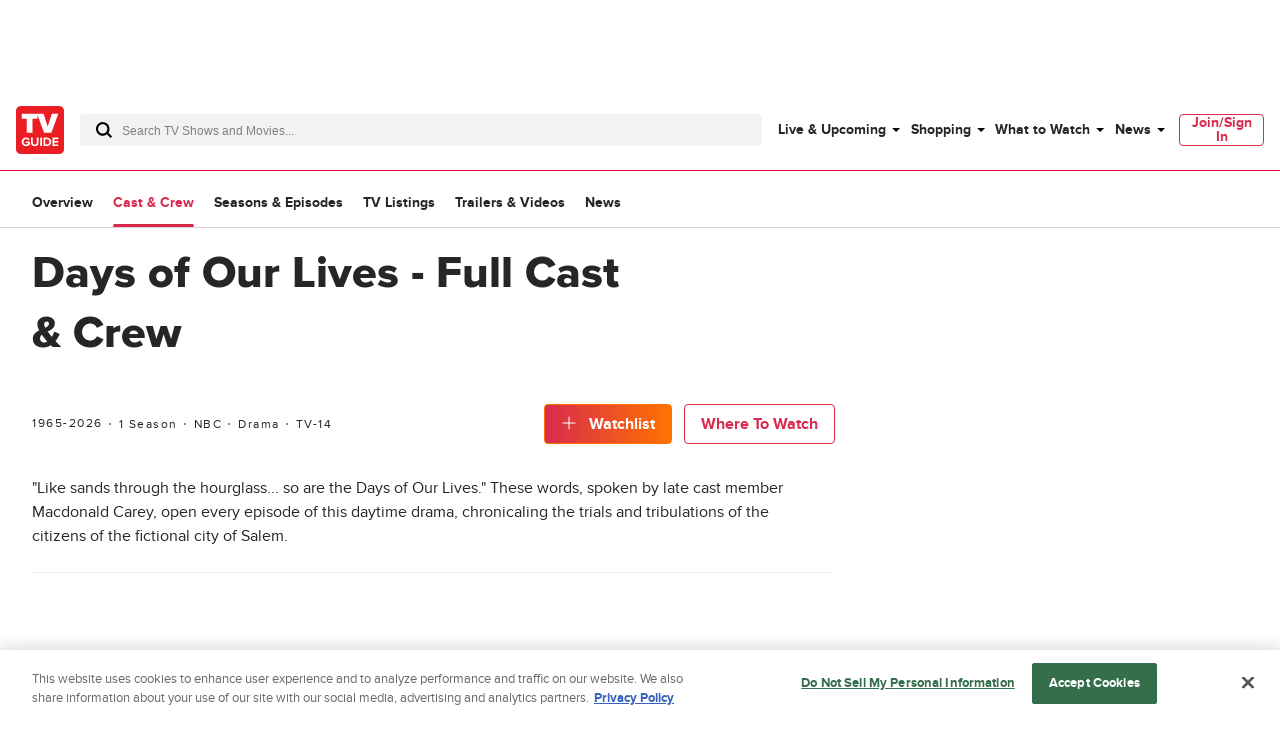

--- FILE ---
content_type: text/html; charset=utf-8
request_url: https://www.tvguide.com/tvshows/days-of-our-lives/cast/1000036136/
body_size: 70938
content:
<!doctype html>
<html data-n-head-ssr lang="en" data-n-head="%7B%22lang%22:%7B%22ssr%22:%22en%22%7D%7D">
  <head >
    <!-- running tag = 'tvguide.prod2.cec6c3' -->
    <meta data-n-head="ssr" charset="utf-8"><meta data-n-head="ssr" name="viewport" content="width=device-width, initial-scale=1"><meta data-n-head="ssr" data-hid="fb:app_id" property="fb:app_id" content="63084645929"><meta data-n-head="ssr" data-hid="google-site-verification" name="google-site-verification" content="Od29UEFliEmsUY2XH0kfXxkTNucL0cv_rc0J_RPWXU4"><meta data-n-head="ssr" data-hid="og:site_name" property="og:site_name" content="TVGuide.com"><meta data-n-head="ssr" data-hid="twitter:site" name="twitter:site" content="@TVGuide"><meta data-n-head="ssr" data-hid="sentry-trace" name="sentry-trace" content="d64a188429d74cf19e1104e54fad018f-ba37cfc8437f6c37-0"><meta data-n-head="ssr" data-hid="sentry-baggage" name="baggage" content="sentry-environment=production,sentry-release=tvguide.prod2.cec6c3,sentry-public_key=c63977c6760a4d46831c12a050d56c22,sentry-trace_id=d64a188429d74cf19e1104e54fad018f,sentry-transaction=GET%20%2Ftvshows%2Fdays-of-our-lives%2Fcast%2F1000036136%2F,sentry-sampled=false"><script type="application/javascript" charset="UTF-8">window.$neutronWindowPromises = {};</script><script type="application/javascript" charset="UTF-8">
        !function(t,e){"object"==typeof exports&&"undefined"!=typeof module?module.exports=e():"function"==typeof define&&define.amd?define(e):(t=t||self).uuidv4=e()}(this,(function(){"use strict";var t="undefined"!=typeof crypto&&crypto.getRandomValues&&crypto.getRandomValues.bind(crypto)||"undefined"!=typeof msCrypto&&"function"==typeof msCrypto.getRandomValues&&msCrypto.getRandomValues.bind(msCrypto),e=new Uint8Array(16);function n(){if(!t)throw new Error("crypto.getRandomValues() not supported. See https://github.com/uuidjs/uuid#getrandomvalues-not-supported");return t(e)}for(var o=[],r=0;r<256;++r)o.push((r+256).toString(16).substr(1));return function(t,e,r){"string"==typeof t&&(e="binary"===t?new Uint8Array(16):null,t=null);var u=(t=t||{}).random||(t.rng||n)();if(u[6]=15&u[6]|64,u[8]=63&u[8]|128,e){for(var i=r||0,d=0;d<16;++d)e[i+d]=u[d];return e}return function(t,e){var n=e||0,r=o;return(r[t[n+0]]+r[t[n+1]]+r[t[n+2]]+r[t[n+3]]+"-"+r[t[n+4]]+r[t[n+5]]+"-"+r[t[n+6]]+r[t[n+7]]+"-"+r[t[n+8]]+r[t[n+9]]+"-"+r[t[n+10]]+r[t[n+11]]+r[t[n+12]]+r[t[n+13]]+r[t[n+14]]+r[t[n+15]]).toLowerCase()}(u)}}));
        window.chsn_ad_id = window.uuidv4();
      </script><script type="application/javascript">window.BidBarrel = window.BidBarrel || {}; window.BidBarrel.queue = window.BidBarrel.queue || [];</script><script type="application/javascript" async charset="UTF-8" data-domain-script="ffc22311-f4da-4e03-a1ad-32aecd522c5b" src="https://cdn.cookielaw.org/scripttemplates/otSDKStub.js"></script><script type="application/javascript">/* Generated by IdentityEngine - commit:7b3c5db */
(()=>{"use strict";const n=()=>window.fandomCmp&&window.fandomCmp.ready&&!window.fandomCmp.blocking;(()=>{var e;const o="[Consent Queue]",a=n=>!Array.isArray(n)&&"queue"in n,c=(n,e)=>{(n=>{var e;return void 0===n||!0===(null===(e=window.fandomCmp.consents)||void 0===e?void 0:e[n])})(e)&&n(window.fandomCmp.consents)},d=()=>{const n=a(window.consentCallbackQueue)?window.consentCallbackQueue.queue:window.consentCallbackQueue;for(console.debug(o,"flushing consent callback queue",n);n.length;){const{callback:e,category:o}=n.shift();c(e,o)}};if(null!==(e=window.consentCallbackQueue)&&void 0!==e||(window.consentCallbackQueue=[]),window.consentCallback=(e,d,l)=>{if(!n())return console.debug(o,"not ready, queuing callback",e,l),void(a(window.consentCallbackQueue)?window.consentCallbackQueue.push(e,d,l):window.consentCallbackQueue.push({name:e,callback:d,category:l}));c(d,l)},n())d();else{const e=()=>{n()&&(d(),window.removeEventListener("fandomConsentUpdate",e))};window.addEventListener("fandomConsentUpdate",e)}})()})();</script><meta data-n-head="ssr" property="twitter:image" content="https://www.tvguide.com/a/img/catalog/provider/2/13/2-3d7df5c32943cc263afb52ad51907517.jpg" data-hid="twitter:image"><meta data-n-head="ssr" property="og:image" content="https://www.tvguide.com/a/img/catalog/provider/2/13/2-3d7df5c32943cc263afb52ad51907517.jpg" data-hid="og:image"><meta data-n-head="ssr" name="nuxtstatus" content="loaded" data-hid="nuxtstatus"><meta data-n-head="ssr" property="og:image:height" content="850" data-hid="og:image:height"><meta data-n-head="ssr" property="og:image:width" content="850" data-hid="og:image:width"><meta data-n-head="ssr" name="adtags" content="cid=days-of-our-lives%2C1000036136&amp;collection=&amp;edition=us&amp;pid=days+of+our+lives&amp;section=&amp;tag=&amp;topic=&amp;type=show&amp;pageType=product&amp;ptype=product&amp;celebrity=&amp;feat=&amp;movie=&amp;network=NBC&amp;show=Days+of+Our+Lives&amp;objectid=1000036136&amp;pname=tv_show%2Fcast_details" data-hid="adtags"><meta data-n-head="ssr" name="apple-itunes-app" content="app-id=333647776, affiliate-data=at=11l9QE, app-argument=https://www.tvguide.com/tvshows/days-of-our-lives/cast/1000036136/" data-hid="apple-itunes-app"><meta data-n-head="ssr" name="description" content="Learn more about the full cast of Days of Our Lives with news, photos, videos and more at TV Guide" data-hid="description"><meta data-n-head="ssr" property="og:description" content="Learn more about the full cast of Days of Our Lives with news, photos, videos and more at TV Guide" data-hid="og:description"><meta data-n-head="ssr" property="og:title" content="Days of Our Lives" data-hid="og:title"><meta data-n-head="ssr" property="og:url" content="https://www.tvguide.com/tvshows/days-of-our-lives/cast/1000036136/" data-hid="og:url"><meta data-n-head="ssr" name="twitter:card" content="summary_large_image" data-hid="twitter:card"><meta data-n-head="ssr" name="twitter:description" content="Learn more about the full cast of Days of Our Lives with news, photos, videos and more at TV Guide" data-hid="twitter:description"><meta data-n-head="ssr" name="twitter:title" content="Days of Our Lives" data-hid="twitter:title"><meta data-n-head="ssr" name="twitter:url" content="https://www.tvguide.com/tvshows/days-of-our-lives/cast/1000036136/" data-hid="twitter:url"><title>Days of Our Lives - Full Cast &amp; Crew - TV Guide</title><link data-n-head="ssr" rel="icon" type="image/x-icon" href="/favicon.ico"><link data-n-head="ssr" data-hid="alternate-icon" rel="alternate icon" type="image/png" href="https://www.tvguide.com/a/www/img/favicon_32.png"><link data-n-head="ssr" data-hid="apple-touch-icon" rel="apple-touch-icon" type="image/png" href="https://www.tvguide.com/a/www/img/apple-touch-icon-precomposed.png"><link data-n-head="ssr" data-hid="icon" rel="icon" type="image/svg+xml" href="https://www.tvguide.com/a/www/img/favicon.svg"><link data-n-head="ssr" rel="canonical" href="https://www.tvguide.com/tvshows/days-of-our-lives/cast/1000036136/" data-hid="canonical"><script data-n-head="ssr" class="optanon-category-C0002" type="text/plain" charset="UTF-8" data-hid="gtm"><!-- Google Tag Manager -->
        (function(w,d,s,l,i){w[l]=w[l]||[];w[l].push({'gtm.start':
        new Date().getTime(),event:'gtm.js'});var f=d.getElementsByTagName(s)[0],
        j=d.createElement(s),dl=l!='dataLayer'?'&l='+l:'';j.async=true;j.src=
        'https://www.googletagmanager.com/gtm.js?id='+i+dl;f.parentNode.insertBefore(j,f);
        })(window,document,'script','dataLayer','GTM-PWVTCD9');
        <!-- End Google Tag Manager --></script><script data-n-head="ssr" charset="UTF-8" type="application/ld+json" data-hid="ld+json">{"@context":"https://schema.org","@type":"TVSeries","mainEntityOfPage":{"@type":"WebPage","@id":"https://www.tvguide.com/tvshows/days-of-our-lives/cast/1000036136/","breadcrumb":{"@type":"BreadcrumbList","itemListElement":[{"@type":"ListItem","position":1,"name":"Days of Our Lives","item":"https://www.tvguide.com/tvshows/days-of-our-lives/1000036136/"},{"@type":"ListItem","position":2,"name":"tv listings"}]}},"name":"Days of Our Lives","description":"\"Like sands through the hourglass... so are the Days of Our Lives.\" These words, spoken by late cast member Macdonald Carey, open every episode of this daytime drama, chronicaling the trials and tribulations of the citizens of the fictional city of Salem.","dateCreated":1965,"startDate":1965,"image":"https://www.tvguide.com/a/img/resize/52a2d9738ebd8521bce73bf579d037dbb73c1f16/catalog/provider/2/13/2-3d7df5c32943cc263afb52ad51907517.jpg?auto=webp&fit=crop&height=675&width=1200","contentRating":"TV-14","url":"https://www.tvguide.com/tvshows/days-of-our-lives/cast/1000036136/","numberOfSeasons":1,"actor":[{"@type":"PerformanceRole","actor":{"@type":"Person","name":"Deidre Hall","url":"https://www.tvguide.com/celebrities/deidre-hall/3030476340/"},"characterName":"Dr. Marlena Evans, Dr. Marlena Evans Black, Dr. Marlena Black, Marlena Evans, Hattie Adams, Marlena Black, Dr. Marlena Evans North, Dr. Marlena Evans Brady, Marlena Evans Brady, Samantha Evans, Charlemagne"},{"@type":"PerformanceRole","actor":{"@type":"Person","name":"Kristian Alfonso","url":"https://www.tvguide.com/celebrities/kristian-alfonso/3000395966/"},"characterName":"Hope Brady, Hope Williams, Hope Williams Brady, Gina Von Amberg, Hope Brady Hernandez, Hope Hernandez, Hope Jennings"},{"@type":"PerformanceRole","actor":{"@type":"Person","name":"Drake Hogestyn","url":"https://www.tvguide.com/celebrities/drake-hogestyn/3000054162/"},"characterName":"John Black, Roman Brady, Pawn Sean"},{"@type":"PerformanceRole","actor":{"@type":"Person","name":"Alison Sweeney","url":"https://www.tvguide.com/celebrities/alison-sweeney/3000054153/"},"characterName":"Sami Brady, Sami Brady Hernandez, Sami Brady DiMera, Sami DiMera, Sami Brady Roberts, Colleen Brady, Sami Brady Reed, Samantha Brady, Sami Hernandez, Sami Brady Walker, Young Adrienne Johnson (flashbacks)"},{"@type":"PerformanceRole","actor":{"@type":"Person","name":"Peter Reckell","url":"https://www.tvguide.com/celebrities/peter-reckell/3000414222/"},"characterName":"Bo Brady"},{"@type":"PerformanceRole","actor":{"@type":"Person","name":"Frances Reid","url":"https://www.tvguide.com/celebrities/frances-reid/3000104031/"},"characterName":"Alice Horton"},{"@type":"PerformanceRole","actor":{"@type":"Person","name":"Suzanne Rogers","url":"https://www.tvguide.com/celebrities/suzanne-rogers/3000137175/"},"characterName":"Maggie Horton, Maggie Kiriakis, Maggie Horton Kiriakis, Maggie Simmons"},{"@type":"PerformanceRole","actor":{"@type":"Person","name":"John Clarke","url":"https://www.tvguide.com/celebrities/john-clarke/3030412870/"},"characterName":"Mickey Horton"},{"@type":"PerformanceRole","actor":{"@type":"Person","name":"Susan Seaforth Hayes","url":"https://www.tvguide.com/celebrities/susan-seaforth-hayes/3030081873/"},"characterName":"Julie Williams, Julie Olson Williams, Julie Olson, Julie Olson Banning"},{"@type":"PerformanceRole","actor":{"@type":"Person","name":"Macdonald Carey","url":"https://www.tvguide.com/celebrities/macdonald-carey/3000438407/"},"characterName":"Dr. Tom Horton"},{"@type":"PerformanceRole","actor":{"@type":"Person","name":"Melissa Reeves","url":"https://www.tvguide.com/celebrities/melissa-reeves/3000396028/"},"characterName":"Jennifer Horton, Jennifer Horton Deveraux, Jennifer Deveraux, Jennifer Rose Deveraux"},{"@type":"PerformanceRole","actor":{"@type":"Person","name":"Josh Taylor","url":"https://www.tvguide.com/celebrities/josh-taylor/3030533759/"},"characterName":"Roman Brady, Chris Kositchek"},{"@type":"PerformanceRole","actor":{"@type":"Person","name":"Lauren Koslow","url":"https://www.tvguide.com/celebrities/lauren-koslow/3000657064/"},"characterName":"Kate Roberts, Kate Roberts DiMera, Kate Roberts Brady, Kate DiMera, Kate Roberts Dimera"},{"@type":"PerformanceRole","actor":{"@type":"Person","name":"James Reynolds","url":"https://www.tvguide.com/celebrities/james-reynolds/3000059573/"},"characterName":"Abe Carver"},{"@type":"PerformanceRole","actor":{"@type":"Person","name":"Arianne Zucker","url":"https://www.tvguide.com/celebrities/arianne-zucker/3030224404/"},"characterName":"Nicole Walker, Nicole DiMera, Nicole Walker Kiriakis, Nicole Kiriakis, Nicole Walker Roberts, Nicole Walker-Hernandez, Nicole Brady"},{"@type":"PerformanceRole","actor":{"@type":"Person","name":"John Aniston","url":"https://www.tvguide.com/celebrities/john-aniston/3030263261/"},"characterName":"Victor Kiriakis, Dr. Eric Richards"},{"@type":"PerformanceRole","actor":{"@type":"Person","name":"Bryan Dattilo","url":"https://www.tvguide.com/celebrities/bryan-dattilo/3030551480/"},"characterName":"Lucas Roberts, Lucas Horton"},{"@type":"PerformanceRole","actor":{"@type":"Person","name":"Mary Beth Evans","url":"https://www.tvguide.com/celebrities/mary-beth-evans/3030052965/"},"characterName":"Kayla Brady, Kayla Johnson, Dr. Kayla Brady Johnson, Dr. Kayla Brady, Kayla Brady Johnson, Dr. Kayla Johnson, Kassandra"},{"@type":"PerformanceRole","actor":{"@type":"Person","name":"Bill Hayes","url":"https://www.tvguide.com/celebrities/bill-hayes/3000418323/"},"characterName":"Doug Williams, Byron Carmichael"},{"@type":"PerformanceRole","actor":{"@type":"Person","name":"Galen Gering","url":"https://www.tvguide.com/celebrities/galen-gering/3000396011/"},"characterName":"Rafe Hernandez, Impostor Rafe, Arnold Feniger, Rage Hernandez"}],"director":[],"producer":[{"@type":"Person","name":"Betty Corday","url":"https://www.tvguide.com/celebrities/betty-corday/3030023359/"}]}</script><script data-n-head="ssr" type="application/ld+json" data-hid="ld+json:org">[{"@context":"https://schema.org/","@type":"Organization","url":"https://www.tvguide.com/","logo":{"@type":"ImageObject","url":"https://www.tvguide.com/a/www/img/amp-logo.png","width":"310","height":"310"},"sameAs":["https://www.facebook.com/TVGuide","https://www.twitter.com/TVGuide","https://instagram.com/tvguide","https://www.pinterest.com/tvguide"]},{"@context":"https://schema.org/","@type":"WebSite","url":"https://www.tvguide.com/","potentialAction":{"@type":"SearchAction","target":"https://www.tvguide.com/s/{search_term_string}/","query-input":"required name=search_term_string"}}]</script><script data-n-head="ssr" type="application/javascript" src="https://static.wikia.nocookie.net/silversurfer/video/prod/standalone-dist/standAlone_RV_VideoPlayer.js" async data-hid="wikiaVideoPlayer"></script><link rel="modulepreload" href="https://www.tvguide.com/a/neutron/e18c2b4.modern.js" as="script"><link rel="modulepreload" href="https://www.tvguide.com/a/neutron/836a9bd.modern.js" as="script"><link rel="modulepreload" href="https://www.tvguide.com/a/neutron/bb43265.modern.js" as="script"><link rel="preload" href="https://www.tvguide.com/a/neutron/css/41faf2f.css" as="style"><link rel="modulepreload" href="https://www.tvguide.com/a/neutron/eb9f2f5.modern.js" as="script"><link rel="preload" href="https://www.tvguide.com/a/neutron/css/a41c1ee.css" as="style"><link rel="modulepreload" href="https://www.tvguide.com/a/neutron/e1ed6d4.modern.js" as="script"><link rel="preload" href="https://www.tvguide.com/a/neutron/css/56f187a.css" as="style"><link rel="modulepreload" href="https://www.tvguide.com/a/neutron/a28aff9.modern.js" as="script"><link rel="stylesheet" href="https://www.tvguide.com/a/neutron/css/41faf2f.css"><link rel="stylesheet" href="https://www.tvguide.com/a/neutron/css/a41c1ee.css"><link rel="stylesheet" href="https://www.tvguide.com/a/neutron/css/56f187a.css">
  </head>
  <body >
    <!-- Google Tag Manager (noscript) -->
    <noscript><iframe src="https://www.googletagmanager.com/ns.html?id=GTM-PWVTCD9" height="0" width="0" style="display:none;visibility:hidden"></iframe></noscript>
    <!-- End Google Tag Manager (noscript) -->
    <div data-server-rendered="true" id="__nuxt"><!----><div id="__layout"><div class="c-layoutDefault"><!----> <svg class="c-globalSvgs"><symbol id="android" viewBox="0 0 24 24"><path d="M15.9591 0.697571L15.1162 2.66445C16.832 3.5964 17.999 5.41526 17.999 7.5011C17.999 7.77708 17.775 8.00108 17.499 8.00108H7.49974C7.22376 8.00108 6.99976 7.77708 6.99976 7.5011C6.99976 5.41526 8.16667 3.5964 9.88354 2.66445L9.0406 0.697571C8.93157 0.444558 9.04857 0.150578 9.30256 0.0416011C9.55356 -0.0693912 9.85054 0.0496162 9.95853 0.304599L10.8034 2.27246C11.3384 2.09847 11.9084 2.0015 12.5003 2.0015C13.0923 2.0015 13.6622 2.09847 14.1972 2.27246L15.0401 0.304599C15.1481 0.0496162 15.4451 -0.0684069 15.6961 0.0416011C15.9501 0.150625 16.0681 0.443573 15.9591 0.697571ZM9.9995 5.50122C9.9995 5.7772 10.2235 6.0012 10.4995 6.0012C10.7755 6.0012 10.9995 5.7772 10.9995 5.50122C10.9995 5.22524 10.7755 5.00124 10.4995 5.00124C10.2235 5.00124 9.9995 5.22524 9.9995 5.50122ZM13.9993 5.50122C13.9993 5.7772 14.2233 6.0012 14.4992 6.0012C14.7752 6.0012 14.9992 5.7772 14.9992 5.50122C14.9992 5.22524 14.7752 5.00124 14.4992 5.00124C14.2233 5.00124 13.9993 5.22524 13.9993 5.50122ZM7.49969 9.00073H17.499C17.775 9.00073 17.999 9.22375 17.999 9.50071V17.5002C17.999 18.7081 17.139 19.7181 15.9991 19.95V22.4998C15.9991 23.3268 15.3261 23.9997 14.4992 23.9997C13.6722 23.9997 12.9993 23.3268 12.9993 22.4998V20H11.9994V22.4998C11.9994 23.3268 11.3264 23.9997 10.4995 23.9997C9.67252 23.9997 8.99959 23.3268 8.99959 22.4998V19.95C7.85967 19.717 6.99971 18.7081 6.99971 17.5002V9.50071C6.99971 9.22473 7.22371 9.00073 7.49969 9.00073ZM20.4988 9.00073C19.6719 9.00073 18.9989 9.67367 18.9989 10.5006V15.5003C18.9989 16.3273 19.6719 17.0002 20.4988 17.0002C21.3258 17.0002 21.9987 16.3273 21.9987 15.5003V10.5006C21.9987 9.67372 21.3258 9.00073 20.4988 9.00073ZM3 10.5006C3 9.67367 3.67294 9.00073 4.4999 9.00073C5.32685 9.00073 5.99979 9.67372 5.99979 10.5006V15.5003C5.99979 16.3273 5.32685 17.0002 4.4999 17.0002C3.67294 17.0002 3 16.3273 3 15.5003V10.5006Z"></path></symbol> <symbol id="apple-tv-plus" viewBox="0 0 100 40"><path d="M31.51,16.12a8.19,8.19,0,0,0,1.86-5.8,8,8,0,0,0-5.32,2.77,7.68,7.68,0,0,0-1.9,5.57,6.66,6.66,0,0,0,5.36-2.54m1.73,2.93c-3-.17-5.46,1.69-6.88,1.69s-3.58-1.6-5.91-1.56A8.72,8.72,0,0,0,13,23.73c-3.18,5.51-.85,13.71,2.24,18.19,1.51,2.13,3.31,4.67,5.7,4.59S24.11,45,26.85,45s3.53,1.48,5.9,1.43,4-2.14,5.51-4.45a19.62,19.62,0,0,0,2.48-5.13,8.07,8.07,0,0,1-4.81-7.34,8.28,8.28,0,0,1,3.88-6.9A8.5,8.5,0,0,0,33.24,19m18.91-4.27v6.05H57v4H52.15V39.12c0,2.13,1,3.22,3.08,3.22A14.23,14.23,0,0,0,57,42.21v4a17.05,17.05,0,0,1-2.86.21c-5,0-6.92-1.94-6.92-6.81V24.91H43.39v-4h3.68V14.78ZM73.86,46.23H68.57L59.67,20.9H65l6.24,20.35h.13L77.57,20.9h5.17Z" transform="translate(-11.52 -10.32)"></path> <polygon points="95.75 20.91 85.42 20.91 85.42 10.59 80.77 10.59 80.77 20.91 70.45 20.91 70.45 25.56 80.77 25.56 80.77 35.89 85.42 35.89 85.42 25.56 95.75 25.56 95.75 20.91"></polygon></symbol> <symbol id="arrow-back" viewBox="0 0 24 24" fill="white"><path d="M16 4L8 12L16 20" stroke="black" stroke-width="2" stroke-linecap="round"></path></symbol> <symbol id="avatar" viewBox="0 0 200 200"><rect fill="#efefef" width="200" height="200"></rect><path fill="#bdbdbd" d="M167,199.87H32.76q-1-8.77-2-17.64c-.22-1.95-.42-3.9-.66-5.85A42.19,42.19,0,0,1,32.45,156c.67-1.76,2.15-3.23,3.25-4.88.3.1.75.38.89.28,4.45-3.66,9.75-5.13,15.25-6.55a48.58,48.58,0,0,0,23.42-13.9c.92-1,2.64-1.82,1.26-3.65-.06-18.16,0-18.16-8.09-33.51-.3-.58-.57-1.35-1.06-1.63-4.88-2.73-4.88-8-6.38-12.4A4.07,4.07,0,0,1,62.24,76c2.08-1.1,1.56-2.48,1.46-4.15-.45-7.24-1.16-14.5-1-21.74.16-8.67,2.84-16.59,9.86-22.33,1-.19,2.26,0,2.92-.61,6-5.29,13.1-8.13,20.83-9.56,2.07-.38,4.32-.87,6.31-.44,10.85,2.32,20.63,6.68,27.62,15.86.37.46,1.34.45,2,.66a24.32,24.32,0,0,1,4.88,15.2c.06,7-.54,14.09-.83,21.12-.07,1.81,0,3.62,0,5.42-.47,2.35,2.06,2.54,2.84,4a36.83,36.83,0,0,1-1.06,5.3c-.69,2-1.29,4.45-2.77,5.65-6.51,5.28-8.07,13.25-11.37,20.2-1.24,2.6-.53,6.14-.63,9.25-.08,2.47,0,5,0,7.42-1.47,1.78.29,2.59,1.15,3.62,4.28,5.11,10.11,8.1,15.76,11.31,3.58,1.13,7.1,2.48,10.74,3.35,4.7,1.12,9,2.71,12.45,6.3.33.34,1.13.21,1.69.31,5.31,7.52,5.48,16,4.54,24.65C168.78,184.51,167.88,192.2,167,199.87Z"></path><path fill="#b1b1b1" d="M132.27,33.72c-.69-.21-1.67-.2-2-.67-7-9.17-16.77-13.53-27.63-15.85-2-.43-4.23.06-6.3.44-7.73,1.43-14.83,4.27-20.83,9.56-.64.57-2,.42-2.92.6C77.24,23.15,83,20.11,89,17.67a29.22,29.22,0,0,1,20.93-.39A46.29,46.29,0,0,1,127,27.17C129,29.08,130.53,31.52,132.27,33.72Z"></path><path fill="#b2b2b2" d="M76.57,127.31c1.38,1.83-.35,2.67-1.26,3.65a48.63,48.63,0,0,1-23.42,13.9c-5.46,1.42-10.8,2.93-15.26,6.54-.13.11-.58-.17-.88-.27,3.21-4.13,7.64-5.85,12.6-7C59.51,141.52,69.27,136.48,76.57,127.31Z"></path><path fill="#b1b1b1" d="M165.08,152.2c-.56-.1-1.36,0-1.68-.31-3.43-3.59-7.76-5.18-12.46-6.3-3.63-.87-7.15-2.22-10.74-3.36l1.07-1c4.08,1.11,8.17,2.19,12.25,3.35C158.18,145.83,162.28,148,165.08,152.2Z"></path><path fill="#b4b4b4" d="M141.28,141.16l-1.07,1c-5.65-3.2-11.48-6.19-15.76-11.3-.86-1-2.62-1.84-1.15-3.62,3.54,5.08,8.61,8.3,13.82,11.36Z"></path><path fill="#b1b1b1" d="M139.14,79.45c-.78-1.45-3.31-1.65-2.84-4C138.6,75.82,139.33,77.32,139.14,79.45Z"></path></symbol> <symbol id="carat" viewBox="0 0 4 8"><path fill-rule="evenodd" clip-rule="evenodd" d="M0 8L4 3.95939L0.0804124 0L0 8Z"></path></symbol> <symbol id="close" viewBox="0 0 28 28"><polygon points="28,1.9 26.1,0 14,12.1 1.9,0 0,1.9 12.1,14 0,26.1 1.9,28 14,15.9 26.1,28 28,26.1 15.9,14"></polygon></symbol> <symbol id="arrowNavigation" viewBox="0 0 12 21"><g stroke="none" stroke-width="1" fill="none" fill-rule="evenodd"><path id="next-arrow" d="M-5.88468462,4.30628135 L-5.88468462,3.33793528 L8.61614419,3.33793528 L8.61614419,5.27462742 L-3.95902124,5.27462742 L-3.95902124,17.8776664 L-5.88468462,17.8776664 L-5.88468462,4.30628135 Z" fill="#000" transform="translate(1.365730, 10.607801) rotate(-225.000000) translate(-1.365730, -10.607801) "></path></g></symbol> <symbol id="cnet" viewBox="0 0 67 48"><path fill-rule="evenodd" clip-rule="evenodd" d="M19.3711 0H16.3711V48H19.3711V0ZM4.11172 17.4843C4.14876 14.4547 9.48203 14.3452 9.48203 17.3383L9.51907 19.9299H13.5931V17.5208C13.8524 9.49041 -0.11045 9.49041 0.000659638 17.3383V31.1725C-0.11045 39.0204 13.8894 39.2029 13.6301 31.1725V28.2889H9.48203V31.3915C9.48203 34.3847 4.1858 34.4577 4.11172 31.3915V17.4843ZM29.8891 12.3012C28.0373 13.3233 27.3336 14.3453 27.3336 14.3453V12.1187H21.5188V15.1119L23.7781 15.1484V33.5088H21.8522V36.502H27.8891V17.083C27.9262 14.1628 32.815 14.0898 32.815 16.937V36.502H39.5557V33.5088H36.9261V17.1195C36.778 14.9309 36.0753 12.9611 34.2265 12.157C34.5364 12.2905 32.2495 11.029 29.8891 12.3012ZM57.815 31.0998C57.9628 33.2849 58.6637 35.252 60.506 36.0585C60.2195 35.9347 61.4617 36.5381 62.7039 36.5021H66.6668V33.5089C66.6668 33.5089 65.0001 33.4724 64.1113 33.5089C63.0002 33.5089 62.0372 32.9979 61.9631 31.4283V15.185V15.1485H65.9261V12.1918H61.9631V12.1553V5.84048H57.815V31.0998ZM50.3336 31.355V28.2889H54.4817V31.1725C54.741 39.2029 40.7411 39.0204 40.8522 31.1725V17.3383C40.7411 9.49041 54.7039 9.49041 54.4447 17.5208V24.1642C54.4447 24.5657 54.1113 24.8942 53.7039 24.8942H44.9633V31.355C45.0003 34.4212 50.3336 34.3482 50.3336 31.355ZM50.3336 17.3383C50.3336 14.3087 45.0374 14.3087 44.9633 17.3018H45.0003V21.8645H50.3336V17.3383Z" fill="black"></path></symbol> <symbol id="comments" viewBox="0 0 21.5 24"><path d="M18.2 0h-15C1.5 0 0 1.5 0 3.3v11c0 1.8 1.5 3.3 3.3 3.3h1.9l.7 5.4.1 1 .7-.8 4.9-5.7h6.6c1.8 0 3.3-1.5 3.3-3.3v-11C21.5 1.5 20 0 18.2 0zm2.4 14.2c0 1.3-1 2.3-2.3 2.3h-7l-.3.2-4.3 5.1-.6-4.8-.1-.4H3.3c-1.3 0-2.3-1-2.3-2.3v-11C1 2 2 1 3.3 1h15c1.3 0 2.3 1 2.3 2.3v10.9z"></path></symbol> <symbol id="copy" viewBox="0 0 16 8"><path d="M3.6,5.9C2.6,5.9,1.7,5,1.7,4c0-1,0.8-1.9,1.9-1.9l3.4,0c0.4,0,0.7,0.1,1,0.3c0.8,0.5,1.1,1.5,0.7,2.3l1.8,0 C10.9,2.9,9.8,1.1,8,0.5C7.7,0.5,7.3,0.4,7,0.4l-3.4,0C1.6,0.4,0,2,0,4c0,2,1.6,3.6,3.6,3.6h2.3c-0.5-0.5-1-1.1-1.3-1.7H3.6z"></path> <path d="M12.4,0.4h-2.3c0.5,0.5,1,1.1,1.3,1.7h1c1,0,1.9,0.8,1.9,1.9c0,1-0.8,1.9-1.9,1.9H9C8,5.9,7.1,5,7.1,4c0-0.2,0-0.5,0.1-0.7 l-1.8,0c0,0.2-0.1,0.5-0.1,0.7c0,0.6,0.2,1.3,0.5,1.9C6.4,6.6,7.1,7.2,8,7.5c0.3,0.1,0.7,0.1,1,0.1l3.4,0C14.4,7.6,16,6,16,4 C16,2,14.4,0.4,12.4,0.4z"></path></symbol> <symbol id="email" viewBox="0 0 24 24"><g fill="none" fill-rule="evenodd"><path d="M0 0h24v24H0z"></path><path d="M20.242 4H3.758A1.76 1.76 0 002 5.758v11.719a1.76 1.76 0 001.758 1.757h16.484A1.76 1.76 0 0022 17.477V5.757A1.76 1.76 0 0020.242 4zM20 5.172l-7.962 7.962-8.03-7.962h15.992zM3.172 17.234V5.994l5.644 5.596-5.644 5.644zm.829.829l5.647-5.648 1.979 1.962c.229.227.598.226.826-.002l1.93-1.93 5.616 5.618H4.001zm16.827-.83l-5.617-5.616L20.828 6v11.234z" fill="#000" fill-rule="nonzero"></path></g></symbol> <symbol id="facebook" viewBox="0 0 24 24"><g stroke="none" stroke-width="1" fill-rule="evenodd"><g><rect x="0" y="0" width="24" height="24"></rect> <path d="M7.89845098,14.9690745 L10.4374666,14.9690745 L10.4374666,21.99953 C5.65686081,21.244767 2,17.082571 2,12.060917 C2,6.50440928 6.47716062,2 12,2 C17.5229194,2 22,6.50440928 22,12.060917 C22,17.082571 18.3431792,21.244767 13.5625134,21.99953 L13.5625134,14.9690745 L15.8925993,14.9690745 L16.3359775,12.060917 L13.5625134,12.060917 L13.5625134,10.1736095 C13.5625134,9.37798848 13.9498945,8.60245648 15.1921336,8.60245648 L16.4531718,8.60245648 L16.4531718,6.1265378 C16.4531718,6.1265378 15.3087279,5.93003743 14.2146815,5.93003743 C11.9303934,5.93003743 10.4374666,7.32283918 10.4374666,9.84434563 L10.4374666,12.060917 L7.89845098,12.060917 L7.89845098,14.9690745 Z" fill="currentcolor"></path></g></g></symbol> <symbol id="gallery" viewBox="0 0 36 22"><g fill="none" fill-rule="evenodd"><path d="M0 29h36V-7H0z"></path> <g fill="#000"><path d="M34 3H5c-1.104 0-2 .896-2 2v15c0 1.104.896 2 2 2h29c1.104 0 2-.896 2-2V5c0-1.104-.896-2-2-2m0 1c.551 0 1 .449 1 1v15c0 .551-.449 1-1 1H5c-.551 0-1-.449-1-1V5c0-.551.449-1 1-1h29"></path> <path d="M.5 20c-.276 0-.5-.224-.5-.5v-17C0 1.122 1.122 0 2.5 0h31c.276 0 .5.224.5.5s-.224.5-.5.5h-31C1.673 1 1 1.673 1 2.5v17c0 .276-.224.5-.5.5"></path> <path d="M32.5 19c-.128 0-.256-.049-.354-.146l-7.585-7.586c-.567-.567-1.555-.567-2.122 0l-4.171 4.171c-.975.975-2.561.975-3.536 0l-1.171-1.171c-.567-.567-1.555-.567-2.122 0l-4.585 4.586c-.196.195-.512.195-.708 0-.195-.196-.195-.512 0-.708l4.586-4.585c.945-.945 2.591-.945 3.536 0l1.171 1.171c.567.567 1.555.567 2.122 0l4.171-4.171c.945-.945 2.591-.945 3.536 0l7.586 7.585c.195.196.195.512 0 .708-.098.097-.226.146-.354.146M10 7c-1.104 0-2 .896-2 2s.896 2 2 2 2-.896 2-2-.896-2-2-2m0 1c.551 0 1 .449 1 1 0 .551-.449 1-1 1-.551 0-1-.449-1-1 0-.551.449-1 1-1"></path></g></g></symbol> <symbol id="flipboard" viewBox="0 0 100 100"><g shape-rendering="crispEdges"><path d="M35 35h25v25H35z" opacity=".8"></path> <path d="M35 10h50v25H35z" opacity=".9"></path> <path d="M10 10h25v80H10z"></path></g></symbol> <symbol id="galleryIcon" viewBox="0 0 19 12"><path d="M17.9444 1.63636C18.5271 1.63636 19 2.12509 19 2.72727V10.9091C19 11.5113 18.5271 12 17.9444 12H2.63889C2.05622 12 1.58333 11.5113 1.58333 10.9091V2.72727C1.58333 2.12509 2.05622 1.63636 2.63889 1.63636H17.9444ZM17.9444 2.18182H2.63889C2.34808 2.18182 2.11111 2.42673 2.11111 2.72727V10.9091C2.11111 11.2096 2.34808 11.4545 2.63889 11.4545H17.9444C18.2353 11.4545 18.4722 11.2096 18.4722 10.9091V2.72727C18.4722 2.42673 18.2353 2.18182 17.9444 2.18182ZM17.6806 0C17.8262 0 17.9444 0.122182 17.9444 0.272727C17.9444 0.423273 17.8262 0.545455 17.6806 0.545455H1.31944C0.882972 0.545455 0.527778 0.912546 0.527778 1.36364V10.6364C0.527778 10.7869 0.409555 10.9091 0.263889 10.9091C0.118222 10.9091 0 10.7869 0 10.6364V1.36364C0 0.612 0.592167 0 1.31944 0H17.6806ZM13.3359 5.76055L17.3396 9.89782C17.4425 10.0047 17.4425 10.1771 17.3396 10.284C17.2879 10.3369 17.2203 10.3636 17.1528 10.3636C17.0852 10.3636 17.0177 10.3369 16.9659 10.284L12.9628 6.14618C12.6635 5.83691 12.1421 5.83691 11.8428 6.14618L9.64144 8.42127C9.12686 8.95309 8.28981 8.95309 7.77522 8.42127L7.15719 7.78255C6.85794 7.47327 6.3365 7.47327 6.03725 7.78255L3.61739 10.284C3.51394 10.3904 3.34717 10.3904 3.24372 10.284C3.14081 10.1771 3.14081 10.0047 3.24372 9.89782L5.66411 7.39691C6.16286 6.88145 7.03158 6.88145 7.53033 7.39691L8.14836 8.03564C8.44761 8.34491 8.96906 8.34491 9.26831 8.03564L11.4697 5.76055C11.9684 5.24509 12.8371 5.24509 13.3359 5.76055ZM5.27778 3.81818C5.86044 3.81818 6.33333 4.30691 6.33333 4.90909C6.33333 5.51127 5.86044 6 5.27778 6C4.69511 6 4.22222 5.51127 4.22222 4.90909C4.22222 4.30691 4.69511 3.81818 5.27778 3.81818ZM5.27778 4.36364C4.98697 4.36364 4.75 4.60855 4.75 4.90909C4.75 5.20964 4.98697 5.45455 5.27778 5.45455C5.56858 5.45455 5.80556 5.20964 5.80556 4.90909C5.80556 4.60855 5.56858 4.36364 5.27778 4.36364Z" fill="#666666"></path></symbol> <symbol id="galleryOverlay" viewBox="0 0 70 70"><circle cx="35" cy="35" r="33"></circle> <path d="M35,2c18.2,0,33,14.8,33,33S53.2,68,35,68S2,53.2,2,35S16.8,2,35,2 M35,0C15.7,0,0,15.7,0,35s15.7,35,35,35 s35-15.7,35-35S54.3,0,35,0L35,0z" class="overlayBorder"></path> <circle cx="30.5" cy="34.2" r="1.8" class="overlayIcon"></circle> <polygon points="21.2,41.3 19.1,41.3 19.1,22.9 45.5,22.9 45.5,25 21.2,25 " class="overlayIcon"></polygon> <path d="M48.9,30v15.1h-23V30H48.9 M50.9,28h-27v19.1h27V28L50.9,28z" class="overlayIcon"></path> <polygon points="29,42.8 33.1,37.5 35.7,40 40.4,33.6 46.6,42.8 " class="overlayIcon"></polygon></symbol> <symbol id="googleplus" viewBox="0 0 32 32"><path d="M18.8,1c1.1-0.6,1.6-1,1.6-1H9.9C7.8,0,2,2.4,2,7.9c0,5.5,6,6.7,8.2,6.6C9,16,10,17.4,10.7,18.1 c0.7,0.7,0.5,0.9-0.3,0.9C9.7,19,0,19.1,0,26s12.8,7.4,17.1,3.7s3.3-8.9,0-11.2c-3.3-2.3-4.5-3.4-2.4-5.3 c2.1-1.8,3.7-3.3,3.7-6.8s-2.8-5.2-2.8-5.2S17.7,1.6,18.8,1z M17.1,25.7c0,3-2.5,4.4-6.8,4.4c-4.3,0-6.6-2.1-6.6-5.4 c0-3.2,3.1-4.8,9-4.8C14.3,21.2,17.1,22.7,17.1,25.7z M10.9,13.2c-5.2,0-7.5-12.1-1.4-12.1C14.2,0.9,17.8,13.2,10.9,13.2z M28.1,4V0.1h-2V4h-4v2h4V10h2V6.1H32V4H28.1z"></path></symbol> <symbol id="hamburgerMenu" viewBox="0 0 24 24"><path fill="black" fill-rule="evenodd" clip-rule="evenodd" d="M4 5C4 4.44772 4.44772 4 5 4H19C19.5523 4 20 4.44772 20 5C20 5.55228 19.5523 6 19 6H5C4.44772 6 4 5.55228 4 5ZM4 12C4 11.4477 4.44772 11 5 11H19C19.5523 11 20 11.4477 20 12C20 12.5523 19.5523 13 19 13H5C4.44772 13 4 12.5523 4 12ZM5 18C4.44772 18 4 18.4477 4 19C4 19.5523 4.44772 20 5 20H19C19.5523 20 20 19.5523 20 19C20 18.4477 19.5523 18 19 18H5Z"></path></symbol> <symbol id="hamburgerMenu-closed" viewBox="0 0 24 24"><path fill="black" fill-rule="evenodd" clip-rule="evenodd" d="M4.70711 18.0208C4.31658 18.4113 4.31658 19.0445 4.70711 19.435C5.09763 19.8256 5.7308 19.8256 6.12132 19.435L11.5 14.0563L17.0208 19.5772C17.4113 19.9677 18.0445 19.9677 18.435 19.5772C18.8256 19.1866 18.8256 18.5535 18.435 18.1629L12.9142 12.6421L18.8492 6.7071C19.2398 6.31658 19.2398 5.68342 18.8492 5.29289C18.4587 4.90237 17.8256 4.90237 17.435 5.29289L11.5 11.2279L5.70711 5.43503C5.31658 5.0445 4.68342 5.0445 4.29289 5.43503C3.90237 5.82555 3.90237 6.45872 4.29289 6.84924L10.0858 12.6421L4.70711 18.0208Z"></path></symbol> <symbol id="instagram" viewBox="0 0 24 24"><g stroke="none" stroke-width="1" fill="none" fill-rule="evenodd"><g><rect x="0" y="0" width="24" height="24"></rect> <path d="M12.545526,1.99893815 C12.6309642,1.99900157 12.7136555,1.999082 12.793741,1.99918063 L13.4479701,2.00059091 C14.3023632,2.00342847 14.7880104,2.00993219 15.2152737,2.02266798 L15.4094566,2.02899789 C15.6338039,2.03692085 15.8550673,2.0467652 16.1217013,2.05893154 C17.1861366,2.10747683 17.9130656,2.27654008 18.549166,2.52375796 C19.2066731,2.77926844 19.7643487,3.12120615 20.3203239,3.67713127 C20.876299,4.2331064 21.2182067,4.79078207 21.4737872,5.44836921 C21.7209651,6.08443957 21.8900183,6.81137856 21.9385336,7.87576384 C21.9820295,8.82809061 21.9958603,9.20159984 21.9983248,11.2038118 L21.9983248,12.793721 C21.9967475,14.0750891 21.9905146,14.6893912 21.9748291,15.2152537 L21.9684946,15.4094366 C21.9605656,15.6337839 21.9507124,15.8550473 21.9385336,16.1216813 C21.8900183,17.1861166 21.7209651,17.9130456 21.4737872,18.549146 C21.2182067,19.2067531 20.876299,19.7644288 20.3203239,20.3204039 C19.7643487,20.876279 19.2066731,21.2181867 18.549166,21.4737672 C17.9130656,21.7209451 17.1861366,21.8899983 16.1217013,21.9385136 C15.8550673,21.9506924 15.6338039,21.9605455 15.4094566,21.9684746 L15.2152737,21.9748091 C14.6894112,21.9904946 14.0751091,21.9967275 12.793741,21.9983048 L11.2038286,21.9983048 C9.20160782,21.9958403 8.82809061,21.9820094 7.87576384,21.9385136 C6.81137856,21.8899983 6.08443957,21.7209451 5.44836921,21.4737672 C4.79078207,21.2181867 4.2331064,20.876279 3.67714127,20.3204039 C3.12120615,19.7644288 2.77927845,19.2067531 2.52375796,18.549146 C2.27654008,17.9130456 2.10747683,17.1861166 2.05893154,16.1216813 C2.05197935,15.969319 2.04578535,15.8317716 2.04027481,15.699998 L2.03251225,15.5055379 C2.0313008,15.4734729 2.03012974,15.4414862 2.02899789,15.4094366 L2.02266798,15.2152537 C2.00993219,14.7879904 2.00342847,14.3023432 2.00059091,13.4479501 L1.99918063,12.793721 C1.999082,12.7136355 1.99900157,12.6309442 1.99893815,12.545506 L1.99893815,11.4520362 C1.99900157,11.3665946 1.999082,11.2839002 1.99918063,11.2038118 L2.00059091,10.5495608 C2.00539294,9.10362265 2.02069449,8.71381139 2.05893154,7.87576384 C2.10747683,6.81137856 2.27654008,6.08443957 2.52375796,5.44836921 C2.77927845,4.79078207 3.12120615,4.2331064 3.67714127,3.67713127 C4.2331064,3.12120615 4.79078207,2.77926844 5.44836921,2.52375796 C6.08443957,2.27654008 6.81137856,2.10747683 7.87576384,2.05893154 C8.71381139,2.02069449 9.10362883,2.00539294 10.5495745,2.00059091 L11.2038286,1.99918063 C11.2839174,1.999082 11.3666121,1.99900157 11.4520541,1.99893815 Z M12.8058819,3.80096604 L11.1916878,3.80096604 C9.24924167,3.80328545 8.8951894,3.81609838 7.95788971,3.85885851 C6.98290259,3.90332252 6.4534058,4.06622383 6.1010348,4.20317697 C5.63426777,4.38458412 5.30114283,4.60127237 4.95123261,4.95122261 C4.60128238,5.30114283 4.38458412,5.63425776 4.20317697,6.1010348 C4.06623384,6.4534058 3.90332252,6.98290259 3.85885851,7.95788971 C3.81609838,8.8951894 3.80328545,9.24924167 3.80096604,11.1916738 L3.80096604,12.8058619 C3.80328545,14.7482252 3.81609838,15.1022824 3.85885851,16.0395554 C3.90332252,17.0145626 4.06623384,17.5441294 4.20317697,17.8964404 C4.38458412,18.3631874 4.60132239,18.6963923 4.95123261,19.0463026 C5.30114283,19.3962128 5.63426777,19.612881 6.1010348,19.7943382 C6.4534058,19.9312813 6.98290259,20.0941326 7.95788971,20.1386466 C8.85603299,20.1796336 9.21854926,20.1931098 10.9569266,20.1962031 L13.0406377,20.1962031 C14.7789582,20.1931098 15.1415259,20.1796336 16.0395754,20.1386466 C17.0145826,20.0941326 17.5440493,19.9312813 17.8964604,19.7943382 C18.3632074,19.612881 18.6963123,19.3962128 19.0462225,19.0463026 C19.3962328,18.6963923 19.612901,18.3631874 19.7943582,17.8964404 C19.9313013,17.5441294 20.0941526,17.0145626 20.1386667,16.0395554 C20.1796536,15.1413355 20.1931298,14.7787425 20.1962231,13.040542 L20.1962231,10.9569855 C20.1931298,9.21872473 20.1796536,8.85613525 20.1386667,7.95788971 C20.0941526,6.98290259 19.9313013,6.4534058 19.7943582,6.1010348 C19.612901,5.63425776 19.3962328,5.30114283 19.0462225,4.95122261 C18.6963123,4.60127237 18.3632074,4.38458412 17.8964604,4.20317697 C17.5440493,4.06622383 17.0145826,3.90332252 16.0395754,3.85885851 C15.1023024,3.81609838 14.7482452,3.80328545 12.8058819,3.80096604 Z M11.9956526,6.86840258 C14.8307526,6.86840258 17.1291526,9.16674258 17.1291526,12.0019526 C17.1291526,14.8370526 14.8307526,17.1354526 11.9956526,17.1354526 C9.16043258,17.1354526 6.86209258,14.8370526 6.86209258,12.0019526 C6.86209258,9.16674258 9.16043258,6.86840258 11.9956526,6.86840258 Z M11.9956526,8.66963258 C10.1552526,8.66963258 8.66332258,10.1615526 8.66332258,12.0019526 C8.66332258,13.8422526 10.1552526,15.3341526 11.9956526,15.3341526 C13.8359526,15.3341526 15.3278526,13.8422526 15.3278526,12.0019526 C15.3278526,10.1615526 13.8359526,8.66963258 11.9956526,8.66963258 Z M17.3319526,5.46594258 C17.9944526,5.46594258 18.5315526,6.00305258 18.5315526,6.66559258 C18.5315526,7.32813258 17.9944526,7.86519258 17.3319526,7.86519258 C16.6694526,7.86519258 16.1323526,7.32813258 16.1323526,6.66559258 C16.1323526,6.00305258 16.6694526,5.46594258 17.3319526,5.46594258 Z" fill="#0A0B09"></path></g></g></symbol> <symbol id="ios" viewBox="0 0 24 24"><path d="M6.54545 0C2.93702 0 0 2.93702 0 6.54545V17.4545C0 21.063 2.93702 24 6.54545 24H17.4545C21.063 24 24 21.063 24 17.4545V6.54545C24 2.93702 21.063 0 17.4545 0H6.54545ZM6.54545 1.09091H17.4545C20.4734 1.09091 22.9091 3.52662 22.9091 6.54545V17.4545C22.9091 20.4734 20.4734 22.9091 17.4545 22.9091H6.54545C3.52662 22.9091 1.09091 20.4734 1.09091 17.4545V6.54545C1.09091 3.52662 3.52662 1.09091 6.54545 1.09091ZM4.69922 8.21804C4.31576 8.21804 4.03338 8.4914 4.03338 8.85085C4.03338 9.2054 4.31576 9.47834 4.69922 9.47834C5.08267 9.47834 5.36612 9.2054 5.36612 8.85085C5.36612 8.4914 5.08267 8.21804 4.69922 8.21804ZM10.3839 8.52912C8.39897 8.52912 7.1527 9.91923 7.1527 12.1534C7.1527 14.3827 8.37497 15.782 10.3839 15.782C12.3879 15.782 13.6055 14.3778 13.6055 12.1534C13.6055 9.92414 12.3781 8.52966 10.3839 8.52912ZM17.4364 8.52912C15.9266 8.52912 14.919 9.34878 14.919 10.581C14.919 11.5971 15.4895 12.202 16.7408 12.4943L17.6325 12.7106C18.5483 12.926 18.9513 13.2421 18.9513 13.7695C18.9513 14.3832 18.3185 14.8285 17.4556 14.8285C16.531 14.8285 15.8885 14.4118 15.7969 13.7557H14.7315C14.8084 14.9928 15.8387 15.783 17.3725 15.783C19.0122 15.783 20.038 14.9543 20.038 13.631C20.038 12.5909 19.4534 12.0152 18.0341 11.6847L17.2724 11.4972C16.3713 11.2861 16.0067 11.0032 16.0067 10.5096C16.0067 9.88613 16.5728 9.4794 17.4215 9.4794C18.2272 9.4794 18.7823 9.87621 18.8832 10.5139H19.9283C19.8661 9.34876 18.841 8.52912 17.4364 8.52912ZM10.3839 9.53054C11.6979 9.53054 12.5082 10.5476 12.5082 12.1534C12.5082 13.7494 11.6973 14.7805 10.3839 14.7805C9.05624 14.7805 8.25107 13.75 8.25107 12.1534C8.25107 10.5476 9.0797 9.53109 10.3839 9.53054ZM4.18679 10.3945V15.6147H5.21271V10.3945H4.18679Z"></path></symbol> <symbol id="linkedin" viewBox="0 0 31.9 32"><path d="M24,8c-5.1,0.1-7.7,3.8-8,4V8h-6v24h6V18c0-0.5,1.3-4.6,6-4c2.5,0.2,3.9,3.5,4,4v14l6,0V15.4 C31.7,13,30.5,8.1,24,8z M0,32h6V8H0V32z M3,0C1.3,0,0,1.3,0,3s1.3,3,3,3c1.7,0,3-1.3,3-3S4.7,0,3,0z"></path></symbol> <symbol id="mac" viewBox="0 0 24 24"><path d="M16.5474 0C16.7021 1.40677 16.1353 2.81875 15.2989 3.83253C14.4624 4.84457 13.0852 5.63577 11.7393 5.52969C11.5585 4.15075 12.2349 2.71616 13.0122 1.81715C13.8799 0.801632 15.3388 0.0486891 16.5474 0ZM20.8926 8.19374C20.6335 8.35506 18.2908 9.81311 18.3211 12.7514C18.353 16.2565 21.2889 17.5009 21.5266 17.6016C21.5351 17.6052 21.5402 17.6074 21.5415 17.6081C21.5394 17.6138 21.5352 17.6272 21.5287 17.6476C21.442 17.9194 20.9545 19.4479 19.8774 21.0216C18.8775 22.4822 17.8429 23.9377 16.2066 23.969C15.4219 23.9834 14.8972 23.7561 14.3516 23.5196C13.7801 23.272 13.1857 23.0143 12.2454 23.0143C11.2601 23.0143 10.6382 23.2796 10.039 23.5352C9.52038 23.7564 9.01887 23.9703 8.31372 23.9986C6.73654 24.0559 5.53322 22.4196 4.52466 20.9624C2.46233 17.9802 0.888628 12.541 3.00487 8.86841C4.05516 7.04604 5.93143 5.89142 7.96942 5.86012C8.8476 5.84435 9.6984 6.1822 10.443 6.47787C11.0121 6.70385 11.5191 6.90519 11.9289 6.90519C12.2978 6.90519 12.7919 6.71039 13.3678 6.48339C14.2739 6.12619 15.3822 5.68925 16.5231 5.80621C17.3073 5.83751 19.5018 6.12095 20.912 8.18154C20.9083 8.18402 20.9017 8.18808 20.8926 8.19374Z"></path></symbol> <symbol id="mag" viewBox="0 0 16 16"><path d="M15.9,14.3l-3.5-3.5c0.7-1.1,1.1-2.4,1.1-3.8c0-3.8-3-6.9-6.7-6.9C3,0,0,3.1,0,6.9s3,6.9,6.7,6.9 c1.6,0,3-0.5,4.1-1.5l3.5,3.5c0.1,0.1,0.2,0.1,0.3,0.1c0,0,0,0,0,0c0.1,0,0.3-0.1,0.3-0.2l0.8-0.9C16,14.8,16,14.5,15.9,14.3z M6.7,11.6c-2.6,0-4.6-2.1-4.6-4.7s2.1-4.7,4.6-4.7c2.6,0,4.6,2.1,4.6,4.7S9.3,11.6,6.7,11.6z"></path></symbol> <symbol id="more" viewBox="0 0 32 7.3"><circle cx="3.7" cy="3.7" r="3.7"></circle> <circle cx="16" cy="3.7" r="3.7"></circle> <circle cx="28.3" cy="3.7" r="3.7"></circle></symbol> <symbol id="paramount-plus" viewBox="0 0 56 56"><switch><g><rect width="56" height="56" style="fill: #0064FF;"></rect> <path d="M25.4,27.9c-0.1,0-0.3-0.3,0-0.9l0.8-1.5c0,0,0-0.1-0.1-0.1l-0.7,0.6c-0.3,0.4-0.7,0.9-0.9,1.4l-0.8,1.3     c0,0,0,0,0.1,0c0,0,0,0,0,0.1V29L23,30.1c-0.2,0.3,0.1,0.5,0.2,0.4c1.1-1.8,1.8-1.6,1.8-1.6l0.4-0.9C25.4,28,25.4,28,25.4,27.9     C25.4,28,25.4,28,25.4,27.9L25.4,27.9z M28,13c-2.2,0-4.3,0.6-6.2,1.7c-1.8,1.1-3.3,2.7-4.3,4.6c-1,1.9-1.4,4-1.2,6.1     c0.2,2.1,1,4.1,2.2,5.8c0.4-0.2,0.7-0.4,1-0.8l2.2-2.7c0-0.1,0.1-0.1,0.2-0.1l0.3-0.1l3.6-4.5l0.5-0.4l1.1-1.5     c0,0,0.1-0.1,0.1-0.1l0.5-0.3c0.1,0,0.1-0.1,0.2-0.1c0.1,0,0.1,0,0.2,0.1l0.6,0.4c0.3,0.2,0.5,0.5,0.7,0.8l2.3,3.9     c0,0.1,0.1,0.1,0.2,0.2c0.5,0.2,1,0.5,1.3,0.9c0.3,0.3,1.5,1.6,3.2,3.6c0.2,0.3,0.6,0.6,0.9,0.7c2.6-3.5,3-8.1,1-12     c-1-1.9-2.5-3.5-4.3-4.6C32.3,13.5,30.2,13,28,13z M19.3,25.1l-0.8-0.2l-0.5,0.6v-0.8l-0.8-0.2l0.8-0.2v-0.8l0.5,0.6l0.8-0.3     l-0.5,0.6L19.3,25.1z M19.1,27.7l-0.2,0.7l-0.2-0.8h-0.8l0.7-0.5l-0.2-0.7l0.7,0.5l0.7-0.5l-0.3,0.7l0.7,0.5L19.1,27.7z      M19.3,21.7l0.3,0.7L18.9,22l-0.7,0.5l0.3-0.7l-0.7-0.5h0.8l0.2-0.7l0.2,0.7H20L19.3,21.7z M20.6,20l-0.5-0.6l-0.8,0.2l0.5-0.6     l-0.5-0.6l0.8,0.2l0.5-0.6v0.8l0.8,0.2l-0.8,0.2V20z M22.6,17.3L22.4,18l-0.2-0.7h-0.8l0.7-0.5l-0.2-0.7l0.7,0.5l0.7-0.5     l-0.2,0.7l0.7,0.5H22.6z M25.2,16l-0.5,0.6v-0.8l-0.8-0.2l0.7-0.2v-0.8l0.5,0.6l0.8-0.2l-0.5,0.6l0.5,0.6L25.2,16z M28.4,15.3     l0.2,0.7L28,15.6l-0.7,0.5l0.2-0.8l-0.7-0.5h0.8l0.3-0.7l0.2,0.7h0.8L28.4,15.3z M31.3,15.9v0.8L30.8,16L30,16.3l0.5-0.6L30,15     l0.8,0.2l0.5-0.6v0.8l0.8,0.2L31.3,15.9z M36.6,23.8l0.8,0.2l0.5-0.6v0.8l0.8,0.2l-0.8,0.2v0.8l-0.5-0.6L36.6,25l0.5-0.6     L36.6,23.8z M33.6,18l-0.2-0.7h-0.8l0.7-0.5L33,16.1l0.7,0.5l0.7-0.5L34,16.8l0.7,0.5h-0.8L33.6,18z M35.4,20v-0.8L34.6,19     l0.8-0.2V18l0.5,0.6l0.8-0.2l-0.5,0.6l0.5,0.6l-0.8-0.2L35.4,20z M36.8,21.2l0.2-0.7l0.2,0.7h0.8l-0.7,0.5l0.2,0.7L37,22     l-0.7,0.5l0.3-0.7L36,21.3L36.8,21.2z M37.3,27.6L37,28.4l-0.2-0.7H36l0.7-0.5l-0.2-0.7l0.7,0.5l0.7-0.5l-0.2,0.7l0.7,0.5     L37.3,27.6z M32.3,31.1c0.1-0.1,0.1-0.2,0.1-0.4c0-0.1,0-0.2-0.1-0.4L31.7,29c-0.1-0.2,0.1-0.3,0.2-0.2c0.5,0.5,0.9,1,1.2,1.6     l0.5,0.8c0.4,0,1.6,0,2.7,0c-0.1-0.1-0.2-0.2-0.3-0.3c-1.9-2.3-3.1-3.6-3.1-3.6c-0.2-0.3-0.5-0.5-0.9-0.6l-0.1-0.1V27l0,0l0,0     h-0.1L29,22.3c-0.1-0.2-0.3-0.4-0.5-0.6l-0.3-0.2l-1.3,3c0.1,0,0.1,0,0.2,0.1c0.1,0,0.1,0.1,0.1,0.2V25L26,27.7h1.1     c0.4,0,0.9,0.1,1.3,0.2l0.3,0.1c-0.4,0.8-0.7,1.7-0.9,2.7c0,0.2,0,0.3,0.1,0.5h2.1l-0.1-0.6C30.7,30.9,31.5,31,32.3,31.1     L32.3,31.1z M16.3,34c0-1.8-2-2.7-4.4-2.7c-2.6,0-4.9,1.1-5.8,2.8c-0.2,0.5-0.4,1-0.4,1.5c0,0.4,0.1,0.9,0.4,1.2     c0.2,0.3,0.5,0.5,0.9,0.7c0.3,0.1,0.7,0.2,1.1,0.2c1.2,0,2.1-0.7,2.1-1.7c0,0,0-0.1,0-0.1c0,0,0-0.1-0.1-0.1L10,35.6H9.9     c-0.3,0-0.4,0.2-0.4,0.3c0,0.2,0,0.4-0.1,0.6c-0.1,0.2-0.2,0.4-0.3,0.5c-0.3,0.3-0.7,0.5-1.1,0.5c-1.1,0-1.5-0.9-1.5-1.8     c0.1-1.8,1.3-3.3,3-3.7c0.7-0.3,1.5-0.4,2.2-0.4c1.8,0,3.2,0.6,3.2,2.4c0,0.7-0.3,1.4-0.8,1.9c-0.5,0.5-1.2,0.8-1.9,0.9l0.1-0.2     c0.3-1.1,0.7-2.1,1.3-3.1c0.1-0.1,0.1-0.2,0.2-0.2l-0.1-0.1l-0.4,0.2c-2.9,2.2-3,8.4-6.8,8.4H6.1c-0.2,0-0.3-0.1-0.5-0.1     c-0.2-0.1-0.3-0.2-0.4-0.3C5,41.2,4.9,41,4.9,40.9c-0.1-0.2-0.1-0.3-0.1-0.5c0-0.2,0-0.3,0-0.5c0,0,0-0.1,0-0.1     c0,0,0-0.1-0.1-0.1l-0.1-0.1c0,0-0.1,0-0.2,0l0,0c-0.3,0-0.5,0.3-0.5,0.7c0,1.1,0.8,1.7,2.1,1.8h0.4c3,0,4.8-2.2,5.6-4.9     c0.4,0,0.8-0.1,1.2-0.2C14.7,36.5,16.3,35.6,16.3,34z M44.9,34.7h-1.1l-0.2,0.5l-0.4,0.9h-0.5l-0.2,0.3H43l-0.6,1.3     c-0.4,0.9-1.1,1.8-1.5,1.8c-0.1,0-0.1,0-0.1-0.1c0-0.1,0.1-0.3,0.1-0.4c0.1-0.3,0.3-0.7,0.5-1c0.3-0.4,0.5-0.9,0.6-1.5     c0-0.1,0-0.2,0-0.2c0-0.1-0.1-0.2-0.2-0.2c-0.1-0.1-0.1-0.1-0.2-0.1c-0.1,0-0.2,0-0.2,0c-0.3,0-0.5,0.1-0.7,0.2     c-0.2,0.1-0.4,0.3-0.6,0.5l0.3-0.6h-1l-0.8,1.8c-0.3,0.7-1,1.7-1.4,1.7c-0.1,0-0.1,0-0.1-0.1c0-0.1,0-0.1,0.1-0.2     c0-0.1,0.5-1.2,0.5-1.2l0.9-2h-1.1l-0.9,2c-0.3,0.6-0.9,1.6-1.3,1.6c0,0-0.1,0-0.1,0c0,0,0-0.1,0-0.1l0,0v-0.1     c0-0.1,0.1-0.3,0.1-0.4l0.5-1l0.9-2h-1.2l-0.2,0.5c-0.1,0.2-0.2,0.3-0.3,0.4c-0.2,0.1-0.3,0.2-0.5,0.2c-0.1,0-0.1,0-0.2,0     c-0.1,0-0.1-0.1-0.2-0.1c0-0.1,0-0.3-0.1-0.4c-0.1-0.3-0.3-0.5-0.6-0.5c-0.1,0-0.3-0.1-0.4-0.1c-0.4,0-0.8,0.1-1.1,0.3     c-0.3,0.2-0.6,0.5-0.8,0.8c-0.3,0.4-0.5,0.9-0.7,1.4c-0.4,0.6-0.8,1.1-1.1,1.1c-0.1,0-0.1,0-0.1-0.1c0,0,0,0,0,0     c0-0.1,0.1-0.3,0.1-0.4l0.7-1.4c0.2-0.3,0.3-0.6,0.4-1c0-0.1,0-0.1,0-0.2c0-0.1-0.1-0.1-0.1-0.2c-0.1,0-0.1-0.1-0.2-0.1     c-0.1,0-0.1,0-0.2,0c-0.3,0-0.6,0.1-0.8,0.2c-0.3,0.1-0.5,0.3-0.7,0.5c0-0.1,0-0.2,0-0.2c0-0.1,0-0.1,0-0.2     c0-0.1-0.1-0.1-0.1-0.2c0-0.1-0.1-0.1-0.2-0.1c-0.1,0-0.1,0-0.2,0c-0.3,0-0.5,0.1-0.7,0.2c-0.2,0.1-0.4,0.3-0.6,0.5l0.3-0.7h-1     L24.8,38c-0.4,0.8-1,1.7-1.4,1.7c-0.1,0-0.1,0-0.1-0.1c0,0,0,0,0,0c0.1-0.3,0.1-0.5,0.3-0.7l1.1-2.4c0.1-0.2-0.4-0.3-1.1-0.3     c-0.7,0-1.4,0.3-1.9,0.8c-0.2,0.2-0.5,0.4-0.8,0.4h-0.1l0,0l0,0l0,0c0-0.2,0.4-0.5,0.4-0.9c0-0.2-0.1-0.2-0.3-0.2     c-0.5,0.1-0.9,0.3-1.2,0.7l0.3-0.7h-1L18.2,38c-0.4,0.8-1,1.7-1.4,1.7c-0.1,0-0.1,0-0.1-0.2c0.1-0.3,0.1-0.5,0.3-0.8l1.1-2.5     c0.1-0.2-0.4-0.3-1.1-0.3c-0.5,0-0.9,0.2-1.4,0.4c-0.4,0.2-0.8,0.5-1.1,0.9c-0.5,0.6-0.8,1.3-0.9,2.1c0,0.1,0,0.2,0,0.3     c0,0.1,0.1,0.2,0.2,0.3c0.1,0.1,0.2,0.1,0.3,0.2c0.1,0,0.2,0,0.3,0c0.3,0,0.5-0.1,0.8-0.2c0.2-0.1,0.4-0.3,0.6-0.5     c0,0.1,0,0.1,0,0.2c0,0.3,0.1,0.6,0.6,0.6c0.3,0,0.5-0.1,0.7-0.3c0.2-0.1,0.4-0.3,0.6-0.5l-0.3,0.7h1l1-2.2     c0.3-0.7,0.7-1.1,0.8-1.1l0,0l0,0c0,0-0.2,0.3-0.2,0.5s0.1,0.3,0.4,0.3c0.2,0,0.5-0.1,0.7-0.2c-0.5,0.6-0.8,1.3-0.9,2     c0,0.1,0,0.2,0,0.3c0,0.1,0.1,0.2,0.2,0.3c0.1,0.1,0.2,0.1,0.3,0.2c0.1,0,0.2,0,0.3,0c0.3,0,0.5-0.2,0.8-0.3     c0.2-0.1,0.4-0.3,0.6-0.6v0.2c0,0.1,0,0.2,0,0.2c0,0.1,0.1,0.1,0.1,0.2c0.1,0.1,0.1,0.1,0.2,0.1c0.1,0,0.2,0,0.2,0     c0.4,0,0.8-0.3,1.2-0.8L23.6,40h1.1l1-2.1c0.4-0.9,1-1.4,1.3-1.4H27h0l0,0l0,0c0,0.1,0,0.2-0.1,0.3l-1.4,3.1h1.1l1-2.2     c0.5-0.9,0.9-1.4,1.3-1.4c0.1,0,0.1,0,0.1,0.2c0,0.1,0,0.2-0.1,0.3L28.1,39C28,39.2,28,39.4,28,39.6c0,0.1,0,0.2,0,0.2     c0,0.1,0.1,0.1,0.1,0.2c0.1,0.1,0.1,0.1,0.2,0.1c0.1,0,0.2,0,0.3,0c0.6,0,1.1-0.5,1.6-1.1v0.2c0,0.3,0.1,0.6,0.4,0.8     c0.1,0.1,0.2,0.2,0.4,0.2c0.1,0,0.3,0,0.4,0c1-0.1,1.9-0.7,2.2-1.7c0.2-0.3,0.3-0.7,0.4-1.1c0.1,0.1,0.2,0.1,0.3,0.1     c0.2,0,0.3,0,0.5-0.1l-0.2,0.3c-0.2,0.4-0.4,0.8-0.6,1.2c-0.1,0.2-0.2,0.4-0.2,0.7c0,0.1,0,0.2,0,0.3c0,0.1,0.1,0.2,0.1,0.2     c0.1,0.1,0.1,0.1,0.2,0.1c0.1,0,0.2,0,0.3,0c0.3,0,0.6-0.2,0.8-0.3c0.2-0.2,0.5-0.4,0.6-0.6l0,0c0,0.1,0,0.2,0,0.3     c0,0.3,0.1,0.6,0.5,0.6c0.2,0,0.5-0.1,0.7-0.2c0.2-0.1,0.4-0.3,0.5-0.5l-0.3,0.7h1.1l0.8-1.9c0.5-1,0.9-1.7,1.4-1.7h0l0,0l0,0     c0,0,0,0,0,0.1l0,0c-0.1,0.4-0.3,0.8-0.5,1.2c-0.2,0.4-0.4,0.8-0.5,1c-0.1,0.2-0.2,0.5-0.2,0.7c0,0.1,0,0.2,0,0.2     c0,0.1,0.1,0.1,0.1,0.2c0.1,0.1,0.1,0.1,0.2,0.1c0.1,0,0.2,0,0.2,0c0.3-0.1,0.6-0.2,0.9-0.4c0.3-0.2,0.5-0.4,0.7-0.7     c-0.1,0.2-0.1,0.4-0.1,0.7c0,0.1,0,0.2,0,0.3c0.1,0.2,0.3,0.4,0.5,0.5c0.1,0,0.2,0.1,0.4,0c0.4,0,0.7-0.1,1-0.3     c0.4-0.3,0.7-0.7,1-1.1l-0.2-0.2c-0.2,0.3-0.5,0.6-0.8,0.9c-0.2,0.1-0.3,0.2-0.5,0.2c-0.2,0-0.4-0.1-0.4-0.4     c0.1-0.4,0.2-0.8,0.5-1.1l0.6-1.2l0.5-1.1h0.7l0.1-0.3h-0.7L44.9,34.7z M14.8,39.6c-0.1,0-0.2,0-0.2-0.2c0.1-0.8,0.5-1.5,1-2.1     c0.1-0.2,0.4-0.4,0.6-0.6c0.2-0.2,0.5-0.2,0.8-0.3l-0.7,1.5C15.8,38.9,15.2,39.6,14.8,39.6z M21.4,39.6c0,0-0.1,0-0.1,0     c0,0-0.1,0-0.1,0c0,0,0-0.1-0.1-0.1c0,0,0-0.1,0-0.1c0.1-0.8,0.5-1.5,1-2.1c0.1-0.2,0.4-0.4,0.6-0.6c0.2-0.2,0.5-0.2,0.8-0.3     l-0.7,1.5C22.4,39,21.9,39.6,21.4,39.6L21.4,39.6z M33.1,36.8c-0.2,1-0.6,1.9-1.1,2.7c-0.2,0.3-0.4,0.4-0.6,0.4s-0.3-0.2-0.3-0.5     c0.2-0.9,0.6-1.8,1.1-2.5c0.3-0.4,0.5-0.5,0.7-0.5S33.1,36.6,33.1,36.8z M49.6,36.1l1-2.2h-1.2l-1,2.2H46L45.6,37H48l-1,2.1h1.2     l1-2.2h2.4l0.4-0.9L49.6,36.1z" style="fill: #FFFFFF;"></path></g></switch></symbol> <symbol id="pause" viewBox="0 0 26.6 32"><g><polygon points="16,32 26.5,32 26.5,8.8 26.5,0 16,0"></polygon> <rect x="0.1" y="0" width="10.6" height="32"></rect></g></symbol> <symbol id="phone" viewBox="0 0 17 16"><path d="M15.5813 12.3435L12.3426 10.1836C11.9316 9.91174 11.3806 10.0012 11.0768 10.3892L10.1334 11.6022C10.0122 11.762 9.79177 11.8084 9.61637 11.711L9.43692 11.612C8.84203 11.2878 8.10183 10.8841 6.61048 9.39221C5.11913 7.90033 4.71463 7.15957 4.39037 6.56578L4.29197 6.38632C4.1932 6.21096 4.23869 5.98963 4.39862 5.86742L5.61078 4.92431C5.99862 4.62043 6.08821 4.06966 5.81664 3.65853L3.6568 0.419844C3.37848 0.00118926 2.82008 -0.124489 2.38921 0.134523L1.03491 0.948054C0.60938 1.19822 0.297186 1.60338 0.16379 2.07862C-0.323891 3.85555 0.0429864 6.92225 4.56051 11.4403C8.15411 15.0336 10.8294 16 12.6682 16C13.0914 16.0018 13.5129 15.9467 13.9214 15.8362C14.3968 15.703 14.802 15.3908 15.052 14.9651L15.8663 13.6116C16.1257 13.1807 16.0001 12.6219 15.5813 12.3435ZM15.4069 13.338L14.5944 14.6923C14.4149 14.9996 14.1234 15.2255 13.7811 15.3227C12.1407 15.7731 9.27481 15.4 4.9378 11.063C0.600788 6.72601 0.227785 3.86036 0.678156 2.21971C0.775524 1.87698 1.00169 1.58516 1.3093 1.40536L2.6636 0.592894C2.85055 0.480402 3.09291 0.534929 3.21368 0.716603L4.38693 2.47806L5.37167 3.95501C5.4896 4.13334 5.45085 4.37235 5.28261 4.50431L4.07018 5.44743C3.7012 5.72956 3.59584 6.24005 3.82301 6.64521L3.91928 6.82013C4.26007 7.44515 4.68375 8.22268 6.23057 9.76925C7.77739 11.3158 8.55467 11.7395 9.17941 12.0803L9.35458 12.1768C9.75971 12.4039 10.2702 12.2986 10.5524 11.9296L11.4955 10.7172C11.6275 10.549 11.8664 10.5103 12.0448 10.6281L15.2832 12.788C15.465 12.9086 15.5195 13.1511 15.4069 13.338Z"></path></symbol> <symbol id="pinterest" viewBox="0 0 24 24"><g fill="none" fill-rule="evenodd"><path d="M0 0h24v24H0z"></path><path d="M11.959 2C6.459 2 2 6.459 2 11.959a9.962 9.962 0 006.328 9.279c-.09-.787-.164-2 .033-2.861.18-.779 1.164-4.95 1.164-4.95s-.295-.6-.295-1.476c0-1.385.803-2.418 1.803-2.418.852 0 1.262.64 1.262 1.401 0 .853-.54 2.132-.828 3.32-.238.992.5 1.803 1.476 1.803 1.77 0 3.13-1.868 3.13-4.557 0-2.385-1.712-4.05-4.163-4.05-2.836 0-4.5 2.124-4.5 4.32 0 .853.328 1.771.738 2.271.082.098.09.188.065.287-.074.311-.246.992-.279 1.131-.04.18-.147.221-.336.131-1.246-.582-2.024-2.393-2.024-3.86 0-3.14 2.278-6.025 6.582-6.025 3.45 0 6.14 2.459 6.14 5.754 0 3.434-2.165 6.197-5.165 6.197-1.008 0-1.959-.525-2.279-1.148l-.623 2.369c-.22.869-.827 1.95-1.237 2.615.934.287 1.918.442 2.95.442 5.5 0 9.96-4.459 9.96-9.959A9.939 9.939 0 0011.959 2z" fill="#000" fill-rule="nonzero"></path></g></symbol> <symbol id="play" viewBox="0 0 26.6 32"><path d="M0,2.6c0-2.4,1.6-3.3,3.7-2L25,13.7c2,1.3,2,3.2,0,4.5L3.7,31.4c-2,1.3-3.7,0.3-3.7-2C0,29.4,0,2.6,0,2.6z"></path></symbol> <symbol id="reddit" viewBox="0 0 32 26.7"><path d="M22.9,14.5C23,14.7,23,15,23,15.2c0,0.4-0.2,0.9-0.4,1.2c-0.3,0.3-0.6,0.6-1,0.7h0c0,0,0,0,0,0c0,0,0,0,0,0 c-0.2,0.1-0.4,0.1-0.6,0.1c-0.5,0-0.9-0.2-1.3-0.5c-0.4-0.3-0.6-0.7-0.7-1.2c0,0,0,0,0,0c0,0,0,0,0,0h0c0-0.1,0-0.2,0-0.4 c0-0.4,0.1-0.8,0.4-1.2c0.2-0.3,0.6-0.6,1-0.7c0,0,0,0,0,0c0,0,0,0,0,0c0.2-0.1,0.5-0.1,0.7-0.1c0.4,0,0.8,0.1,1.2,0.4 C22.5,13.8,22.7,14.1,22.9,14.5C22.9,14.5,22.9,14.5,22.9,14.5C22.9,14.5,22.9,14.5,22.9,14.5L22.9,14.5z M21.6,19.7 c-0.2-0.1-0.4-0.2-0.6-0.2c-0.2,0-0.3,0-0.5,0.1c-1.4,0.8-3.1,1.3-4.7,1.3c-1.2,0-2.5-0.3-3.6-0.8l0,0l0,0 c-0.2-0.1-0.4-0.2-0.6-0.4c-0.1-0.1-0.2-0.1-0.3-0.2c-0.1-0.1-0.3-0.1-0.4-0.1c-0.1,0-0.2,0-0.4,0.1c0,0,0,0,0,0 c-0.2,0.1-0.3,0.2-0.4,0.4c-0.1,0.2-0.2,0.4-0.2,0.6c0,0.2,0,0.3,0.1,0.5c0.1,0.1,0.2,0.3,0.4,0.4c1.6,1.1,3.5,1.6,5.4,1.6 c1.7,0,3.4-0.4,4.9-1.1l0,0l0,0c0.2-0.1,0.5-0.2,0.7-0.4c0.1-0.1,0.2-0.2,0.4-0.3c0.1-0.1,0.2-0.3,0.2-0.4c0-0.1,0-0.2,0-0.2 c0-0.1,0-0.3-0.1-0.4C21.9,19.9,21.8,19.8,21.6,19.7L21.6,19.7z M10.4,17.1C10.4,17.1,10.4,17.1,10.4,17.1 c0.2,0.1,0.4,0.1,0.6,0.1c0.5,0,1-0.2,1.4-0.6c0.4-0.3,0.6-0.8,0.6-1.4c0,0,0,0,0,0c0,0,0-0.1,0-0.1c0-0.6-0.3-1-0.6-1.4 c-0.4-0.3-0.9-0.6-1.4-0.6c-0.1,0-0.3,0-0.4,0c0,0,0,0,0,0h0c-0.7,0.1-1.3,0.7-1.5,1.4c0,0,0,0,0,0C9,14.8,9,15,9,15.2 c0,0.4,0.1,0.9,0.4,1.2C9.6,16.7,10,17,10.4,17.1C10.4,17.1,10.4,17.1,10.4,17.1L10.4,17.1z M32,12.1L32,12.1c0,0.1,0,0.1,0,0.2 c0,0.8-0.2,1.5-0.7,2.2c-0.4,0.6-0.9,1.1-1.5,1.4c0,0.3,0.1,0.6,0.1,0.9c0,1.7-0.6,3.3-1.6,4.6v0h0c-1.9,2.5-4.7,3.9-7.6,4.7l0,0 c-1.5,0.4-3.1,0.6-4.7,0.6c-2.4,0-4.7-0.4-6.9-1.3v0h0c-2.3-0.9-4.5-2.4-5.8-4.6c-0.7-1.2-1.1-2.5-1.1-3.9c0-0.3,0-0.6,0.1-0.9 c-0.6-0.3-1.1-0.8-1.5-1.4C0.3,13.9,0,13.2,0,12.4v0c0-1.1,0.5-2.1,1.2-2.8c0.7-0.7,1.7-1.2,2.8-1.2h0c0.1,0,0.2,0,0.3,0 c0.5,0,1.1,0.1,1.6,0.3l0,0h0C6.3,8.8,6.8,9,7.1,9.3c0.1-0.1,0.3-0.1,0.4-0.2c2.3-1.4,5-1.9,7.6-2c0-1.3,0.2-2.7,0.8-3.8 c0.5-1,1.4-1.8,2.5-2l0,0h0c0.4-0.1,0.8-0.1,1.2-0.1c1.1,0,2.2,0.3,3.2,0.7c0.5-0.7,1.1-1.2,1.9-1.5l0,0l0,0 C25.3,0.1,25.8,0,26.2,0c0.5,0,1,0.1,1.5,0.3v0c0,0,0,0,0,0c0,0,0,0,0,0C28.4,0.6,29,1,29.4,1.6C29.8,2.2,30,3,30,3.7 c0,0.1,0,0.3,0,0.4l0,0c0,0,0,0,0,0c-0.1,1-0.6,1.8-1.2,2.4c-0.7,0.6-1.6,1-2.5,1c-0.1,0-0.3,0-0.4,0c-0.9-0.1-1.8-0.5-2.4-1.2 c-0.6-0.7-1-1.5-1-2.5c0,0,0-0.1,0-0.1C21.6,3.3,20.7,3,19.8,3c-0.1,0-0.3,0-0.4,0h0c-0.7,0.1-1.3,0.5-1.6,1.1v0 c-0.5,0.9-0.6,1.9-0.6,3c2.6,0.2,5.2,0.8,7.4,2.1h0l0,0c0,0,0.1,0.1,0.2,0.1C25,9.2,25.2,9,25.4,8.9c0.7-0.5,1.5-0.7,2.3-0.7 c0.4,0,0.7,0,1.1,0.1h0l0,0c0,0,0,0,0,0c0.8,0.2,1.6,0.7,2.2,1.3C31.5,10.4,31.9,11.2,32,12.1L32,12.1L32,12.1z M24.4,3.6 c0,0,0,0.1,0,0.1v0c0,0.4,0.2,0.9,0.6,1.2c0.3,0.3,0.8,0.5,1.2,0.5h0c0,0,0.1,0,0.1,0c0.4,0,0.9-0.2,1.2-0.5 C27.8,4.6,28,4.2,28,3.8v0c0,0,0-0.1,0-0.1c0-0.5-0.2-0.9-0.6-1.2c-0.3-0.3-0.8-0.5-1.2-0.5c-0.1,0-0.3,0-0.4,0.1h0l0,0 c-0.4,0.1-0.7,0.3-1,0.6C24.6,2.9,24.4,3.2,24.4,3.6L24.4,3.6z M5.4,10.5c-0.3-0.2-0.7-0.3-1.1-0.3c-0.1,0-0.1,0-0.2,0h0l0,0 c-0.5,0-1,0.2-1.4,0.6c-0.4,0.4-0.6,0.8-0.7,1.4v0l0,0c0,0,0,0.1,0,0.1c0,0.3,0.1,0.6,0.3,0.9c0.1,0.2,0.3,0.4,0.5,0.6 C3.4,12.6,4.3,11.5,5.4,10.5L5.4,10.5z M27.8,16.9c0-1.2-0.4-2.3-1.1-3.2c-1.3-1.9-3.4-3.1-5.6-3.8l0,0c-0.4-0.1-0.8-0.2-1.3-0.3 c-1.3-0.3-2.6-0.4-3.9-0.4c-1.7,0-3.5,0.3-5.2,0.8c-2.2,0.7-4.3,1.9-5.6,3.8v0c-0.7,0.9-1.1,2.1-1.1,3.3c0,0.4,0.1,0.9,0.2,1.3 l0,0c0.2,0.9,0.7,1.8,1.3,2.5c0.6,0.7,1.4,1.3,2.2,1.8c0.2,0.1,0.4,0.2,0.5,0.3c2.3,1.3,5,1.9,7.6,1.9c0.4,0,0.9,0,1.3,0 c2.7-0.2,5.3-1,7.5-2.6v0c0.7-0.5,1.3-1.1,1.8-1.8c0.5-0.7,0.9-1.5,1-2.3v0C27.8,17.5,27.8,17.2,27.8,16.9L27.8,16.9z M29.9,12.3 c0-0.3-0.1-0.6-0.2-0.8l0,0l0,0c-0.2-0.4-0.5-0.7-0.8-0.9c-0.4-0.2-0.8-0.3-1.2-0.3c-0.4,0-0.7,0.1-1.1,0.3c1.1,0.9,2,2,2.6,3.3 c0.2-0.2,0.4-0.4,0.5-0.6C29.8,13,29.9,12.6,29.9,12.3L29.9,12.3z M29.9,12.3"></path></symbol> <symbol id="rss" viewBox="0 0 36 36"><path d="M0 14.4v7.2c8 0 14.4 6.4 14.4 14.4h7.2c0-11.9-9.7-21.6-21.6-21.6z"></path> <path d="M0 0v7.2c15.9 0 28.8 12.9 28.8 28.8H36C36 16.1 19.9 0 0 0z"></path> <circle cx="3.6" cy="32.4" r="3.6"></circle></symbol> <symbol id="share" viewBox="0 0 16 16"><path d="M14.61,6.37,8,1.57V3.79a9.94,9.94,0,0,0-6.62,9.36,9.07,9.07,0,0,0,.09,1.28A6.62,6.62,0,0,1,8,8.85v2.32Z"></path></symbol> <symbol id="sms" viewBox="0 0 72 72"><path d="M38,58 L24,72 L24,58 L9.99237268,58 C4.47373763,58 0,53.5215031 0,48.0046567 L0,15.9953433 C0,10.4750676 4.47671884, 6 9.99237268,6 L62.0076273,6 C67.5262624,6 72,10.4784969 72,15.9953433 L72,48.0046567 C72,53.5249324 67.5232812,58 62.0076273, 58 L38,58 Z M9.9,28.475 C9.9,33.075 13.825,33.575 16.825,33.925 C18.675,34.125 20.2,34.475 20.2,35.725 C20.2,37.15 19,37.7 16.875, 37.7 C15.275,37.7 14.15,37.05 13.65,35.975 C13.325,35.225 13.05,35.1 12.325,35.375 L10.5,36.025 C9.8,36.275 9.6,36.6 9.85,37.325 C10.825, 39.95 12.975,41.375 16.875,41.375 C21.475,41.375 24.3,39.075 24.3,35.65 C24.3,31.25 20.75,30.5 17.825,30.15 C15.8,29.925 14.075,29.65 14.075, 28.3 C14.075,27.1 14.975,26.575 17.025,26.575 C18.6,26.575 19.45,27.175 19.975,28.225 C20.35,28.9 20.625,29.025 21.275,28.725 L23.175, 27.9 C23.875,27.6 24.075,27.25 23.725,26.55 C22.575,24.1 20.675,22.875 17.025,22.875 C12.35,22.875 9.9,25.25 9.9,28.475 Z M43.875,23.25 L42.1, 23.25 C41.325,23.25 41.125,23.375 40.75,24.025 L36.15,32.45 L31.575,24 C31.225,23.4 30.975,23.25 30.15,23.25 L28.525,23.25 C27.775,23.25 27.5, 23.5 27.5,24.25 L27.5,40 C27.5,40.75 27.775,41 28.525,41 L30.3,41 C31.05,41 31.3,40.75 31.3,40 L31.3,34.35 C31.3,32.675 31.15,31.25 30.55,28.7 L30.775, 28.7 C31.275,30.525 31.825,32 32.625,33.35 L34.425,36.525 C34.725,37.1 34.95,37.25 35.575,37.25 L36.725,37.25 C37.35,37.25 37.575,37.05 37.85, 36.525 L39.625,33.35 C40.375,32 41.075,30.4 41.6,28.7 L41.825,28.7 C41.2,31.15 41,32.8 41,34.325 L41,40 C41,40.75 41.25,41 42,41 L43.875,41 C44.65, 41 44.9,40.75 44.9,40 L44.9,24.25 C44.9,23.5 44.65,23.25 43.875,23.25 Z M48.325,28.475 C48.325,33.075 52.25,33.575 55.25,33.925 C57.1,34.125 58.625, 34.475 58.625,35.725 C58.625,37.15 57.425,37.7 55.3,37.7 C53.7,37.7 52.575,37.05 52.075,35.975 C51.75,35.225 51.475,35.1 50.75,35.375 L48.925,36.025 C48.225, 36.275 48.025,36.6 48.275,37.325 C49.25,39.95 51.4,41.375 55.3,41.375 C59.9,41.375 62.725,39.075 62.725,35.65 C62.725,31.25 59.175,30.5 56.25, 30.15 C54.225,29.925 52.5,29.65 52.5,28.3 C52.5,27.1 53.4,26.575 55.45,26.575 C57.025,26.575 57.875,27.175 58.4,28.225 C58.775,28.9 59.05, 29.025 59.7,28.725 L61.6,27.9 C62.3,27.6 62.5,27.25 62.15,26.55 C61,24.1 59.1,22.875 55.45,22.875 C50.775,22.875 48.325,25.25 48.325,28.475 Z"></path></symbol> <symbol id="stars-full" viewBox="0 0 14 14"><polygon points="7,0 8.8,5.1 14,5.3 9.9,8.7 11.3,14 7,11 2.7,14 4.1,8.7 0,5.3 5.2,5.1"></polygon></symbol> <symbol id="stars-half" viewBox="0 0 14 14"><polygon points="7.1,0 7.1,11 2.7,14 4.1,8.7 0,5.3 5.2,5.1"></polygon></symbol> <symbol id="stumble" viewBox="0 0 32 24"><path d="M17.8,8.6l2.1,1.5l3.3-1.5l0-1.6C23,3.3,19.9,0,16,0c-3.8,0-7,3.2-7.1,6.9v9.9c0,0.9-0.8,1.6-1.7,1.6 c-0.9,0-1.9-0.4-1.9-1.3V12H0c0,0,0,5.1,0,5.1C0,20.9,3.2,24,7.1,24c3.9,0,7.1-3.1,7.1-6.9V6.9c0-0.9,0.8-1.7,1.8-1.7 c0.9,0,1.8,0.8,1.8,1.7V8.6z M26.7,12v5.1c0,0.9-1,1.5-1.9,1.5c-0.9,0-1.7-0.7-1.7-1.6l0-5l-3.3,1.6L17.8,12v5.1 c0,3.8,3.2,6.9,7.1,6.9c3.9,0,7.1-3.1,7.1-6.9c0,0,0-5.1,0-5.1H26.7z"></path></symbol> <symbol id="tumblr" viewBox="0 0 24 24"><g fill="none" fill-rule="evenodd"><path d="M0 0h24v24H0z"></path><path d="M13.32 15.984c0 1.547.758 2.082 1.966 2.082H17V22h-3.245c-2.922 0-5.1-1.548-5.1-5.25v-5.929H6v-3.21C8.922 6.83 10.144 4.241 10.285 2h3.034v5.09h3.54v3.731h-3.54v5.163z" fill="#000"></path></g></symbol> <symbol id="twitter" viewBox="0 0 24 24"><g fill-rule="evenodd"><path d="M0 0h24v24H0z"></path><path d="M8.275 20c7.552 0 11.682-6.157 11.682-11.493 0-.176 0-.352-.009-.52A8.337 8.337 0 0022 5.893a8.44 8.44 0 01-2.358.637 4.05 4.05 0 001.805-2.237 8.398 8.398 0 01-2.606.98A4.117 4.117 0 0015.844 4C13.58 4 11.74 5.81 11.74 8.038c0 .318.034.628.111.921a11.711 11.711 0 01-8.463-4.222 4.002 4.002 0 00-.554 2.027c0 1.4.724 2.64 1.831 3.36a4.084 4.084 0 01-1.856-.503v.05c0 1.96 1.413 3.586 3.295 3.963a4.153 4.153 0 01-1.856.066c.52 1.609 2.035 2.773 3.831 2.807A8.34 8.34 0 012 18.174 11.574 11.574 0 008.275 20z" fill-rule="nonzero"></path></g></symbol> <symbol id="videoIcon" viewBox="0 0 14 16"><path fill-rule="evenodd" clip-rule="evenodd" d="M1.43996 0.135134C0.803637 -0.244871 0 0.221801 0 0.971144V8.00057V15.03C0 15.7793 0.803637 16.2447 1.43996 15.8647L13.2422 8.83525C13.8717 8.46191 13.8717 7.53923 13.2422 7.16456L1.43996 0.135134Z" fill="#666666"></path></symbol> <symbol id="website" viewBox="0 0 16 16"><path d="M13.6556 2.34442C10.53 -0.781222 5.4705 -0.781722 2.34443 2.34442C-0.781242 5.47005 -0.78171 10.5295 2.34443 13.6556C5.47 16.7812 10.5295 16.7817 13.6556 13.6556C16.7812 10.53 16.7817 5.47052 13.6556 2.34442ZM13.3213 12.5155C12.9476 12.1813 12.5479 11.8856 12.1265 11.6307C12.405 10.6687 12.57 9.61012 12.609 8.5097H14.9605C14.8542 9.99296 14.2843 11.3844 13.3213 12.5155ZM1.03949 8.5097H3.39098C3.42998 9.61012 3.59497 10.6687 3.87346 11.6307C3.45212 11.8856 3.05238 12.1813 2.67869 12.5155C1.71572 11.3844 1.14584 9.99296 1.03949 8.5097ZM2.67872 3.48455C3.05241 3.81871 3.45215 4.11444 3.87349 4.3693C3.595 5.33129 3.43001 6.3899 3.39101 7.49031H1.03949C1.14584 6.00708 1.71572 4.61569 2.67872 3.48455ZM7.49032 4.47465C6.65906 4.4152 5.85756 4.21046 5.11451 3.8727C5.54666 2.75989 6.34332 1.4252 7.49032 1.09444V4.47465ZM7.49032 5.49594V7.49034H4.4108C4.44609 6.55948 4.57798 5.66561 4.79733 4.84775C5.64174 5.21689 6.54987 5.43733 7.49032 5.49594ZM7.49032 8.5097V10.5041C6.54987 10.5627 5.64174 10.7832 4.79733 11.1523C4.57798 10.3344 4.44609 9.44057 4.4108 8.5097H7.49032ZM7.49032 11.5254V14.9056C6.34338 14.5748 5.54672 13.2403 5.11451 12.1273C5.85756 11.7896 6.65906 11.5848 7.49032 11.5254ZM8.50968 11.5254C9.34094 11.5848 10.1424 11.7896 10.8855 12.1273C10.4533 13.2402 9.65668 14.5748 8.50968 14.9056V11.5254ZM8.50968 10.5041V8.5097H11.5892C11.5539 9.44057 11.422 10.3344 11.2027 11.1523C10.3583 10.7832 9.45013 10.5627 8.50968 10.5041ZM8.50968 7.49034V5.49594C9.45013 5.43733 10.3583 5.21689 11.2027 4.84775C11.422 5.66561 11.5539 6.55948 11.5892 7.49034H8.50968ZM8.50968 4.47465V1.09447C9.65668 1.42523 10.4533 2.75992 10.8855 3.87273C10.1424 4.21046 9.34094 4.4152 8.50968 4.47465ZM10.7991 1.60333C11.4515 1.88904 12.0602 2.27644 12.6058 2.75711C12.3461 2.98611 12.0721 3.19375 11.7859 3.37945C11.5317 2.75021 11.2071 2.13871 10.7991 1.60333ZM4.21409 3.37945C3.92792 3.19375 3.65389 2.98611 3.39413 2.75711C3.93978 2.27644 4.54847 1.88904 5.20091 1.60333C4.79287 2.13877 4.46823 2.75027 4.21409 3.37945ZM4.21412 12.6206C4.46823 13.2498 4.79293 13.8613 5.20094 14.3967C4.5485 14.111 3.93981 13.7236 3.39417 13.2429C3.65389 13.0139 3.92795 12.8063 4.21412 12.6206ZM11.7859 12.6206C12.0721 12.8063 12.3461 13.0139 12.6058 13.2429C12.0602 13.7236 11.4515 14.111 10.7991 14.3967C11.2071 13.8614 11.5317 13.2498 11.7859 12.6206ZM12.609 7.49034C12.57 6.38993 12.405 5.33129 12.1265 4.36933C12.5479 4.11447 12.9476 3.81874 13.3213 3.48458C14.2843 4.61569 14.8542 6.00708 14.9605 7.49034H12.609Z"></path></symbol> <symbol id="windows" viewBox="0 0 24 24"><path d="M12 11.5V2.5L24 1V11.5H12ZM0 11.5V4L10.5 2.6875V11.5H0ZM12 13V22L24 23.5V13H12ZM0 20.5V13H10.5V21.8125L0 20.5Z"></path></symbol> <symbol id="yahoo" viewBox="-133 141 30.3 20"><path d="M-107.7,146.7c0,0,1.2-0.7,2.1-0.7s2.1,0,2.1,0l0.8-1.9h-12.9l0.1,1.4l0.8,0.4l3.3,0.1c0,0,0.2,0.7-0.3,1.1 c-0.6,0.4-5.4,4.7-5.4,4.7l-6.2-7.5c0,0,0.1-0.2,1-0.2c0.9,0,3.5,0,3.5,0V141H-133v3.1c0,0,1.8,0,2.7,0c0.9,0,1.9,1,2.8,1.8 c0.9,0.9,7.1,7.4,7.1,7.4v5.4c0,0-0.5,0.8-2.2,0.8c-1.8,0-2.5,0.1-2.5,0.1v1.4h14.1v-1c0,0-0.4-0.6-0.8-0.6h-3.4 c-0.4,0-0.5-0.5-0.5-1.1c0-0.6,0-4.7,0-4.7L-107.7,146.7z"></path></symbol> <symbol id="youtube" viewBox="0 0 24 24"><g fill="none" fill-rule="evenodd"><path d="M0 0h24v24H0z"></path><path d="M21.575 7.175c-.225-.85-.9-1.55-1.775-1.775C18.25 5 12 5 12 5s-6.25 0-7.825.425c-.85.225-1.55.9-1.775 1.775C2 8.75 2 12 2 12s0 3.25.425 4.825c.225.85.9 1.55 1.775 1.775 1.55.4 7.8.4 7.8.4s6.25 0 7.825-.425c.85-.225 1.55-.9 1.775-1.775.4-1.55.4-4.8.4-4.8s0-3.25-.425-4.825zM10 15V9l5.2 3-5.2 3z" fill="#000" fill-rule="nonzero"></path></g></symbol> <symbol id="rightArrow" viewBox="70 -1 140 140" fill="none"><path d="M14.567 26.1014L23.2178 17.4506L14.567 8.79975" stroke-width="2" stroke-linecap="round"></path></symbol> <symbol id="leftArrow" viewBox="63 -9 150 150" fill="none"><path d="M10.3342 1.79974L1.68336 10.4506L10.3342 19.1014" stroke-width="2" stroke-linecap="round"></path></symbol> <symbol id="stars-half" viewBox="0 0 14 14"><polygon points="7.1,0 7.1,11 2.7,14 4.1,8.7 0,5.3 5.2,5.1"></polygon></symbol> <symbol id="search" viewBox="0 0 16 16"><path fill-rule="evenodd" clip-rule="evenodd" d="M6.71687 11.5313C4.11032 11.5313 2.10529 9.42603 2.10529 6.81948C2.10529 4.21294 4.21058 2.10765 6.71687 2.10765C9.32342 2.10765 11.3285 4.21294 11.3285 6.81948C11.3285 9.42603 9.32342 11.5313 6.71687 11.5313ZM15.94 14.38L12.4312 10.8362C13.133 9.72245 13.534 8.40619 13.534 6.98868C13.534 3.14116 10.5264 0.00238281 6.81712 0.00238281C3.00756 -0.0988679 0 3.03991 0 6.88743C0 10.735 3.00756 13.8737 6.71687 13.8737C8.3209 13.8737 9.72443 13.3675 10.8272 12.355L14.336 15.8987C14.4363 16 14.5365 16 14.6368 16C14.737 16 14.9375 15.8987 14.9375 15.7975L15.7395 14.8862C16.0403 14.8862 16.0403 14.5825 15.94 14.38Z" fill="black"></path></symbol> <symbol id="menu" viewBox="0 0 16 16"><path fill-rule="evenodd" clip-rule="evenodd" d="M0 1C0 0.447715 0.447715 0 1 0H15C15.5523 0 16 0.447715 16 1C16 1.55228 15.5523 2 15 2H1C0.447715 2 0 1.55228 0 1ZM0 8C0 7.44772 0.447715 7 1 7H15C15.5523 7 16 7.44772 16 8C16 8.55229 15.5523 9 15 9H1C0.447715 9 0 8.55229 0 8ZM1 14C0.447715 14 0 14.4477 0 15C0 15.5523 0.447715 16 1 16H15C15.5523 16 16 15.5523 16 15C16 14.4477 15.5523 14 15 14H1Z" fill="black"></path></symbol> <symbol id="caretdown" viewBox="0 0 16 16"><path fill-rule="evenodd" clip-rule="evenodd" d="M0 0.333332L3.36718 3.66667L6.66667 0.400342L0 0.333332Z"></path></symbol> <symbol id="check" viewBox="0 0 24 24"><polygon fill-rule="evenodd" points="9.317 16.622 3.547 10.471 2.453 11.498 9.283 18.778 21.53 6.53 20.47 5.47"></polygon></symbol> <symbol id="location" viewBox="0 0 10 12"><path d="M4.95666 6.00004C5.64822 6.00004 6.20884 5.43942 6.20884 4.74785C6.20884 4.05629 5.64822 3.49567 4.95666 3.49567C4.26509 3.49567 3.70447 4.05629 3.70447 4.74785C3.70447 5.43942 4.26509 6.00004 4.95666 6.00004Z" fill="#262626"></path> <path fill-rule="evenodd" clip-rule="evenodd" d="M4.95658 1.56523C3.10008 1.56523 1.56523 3.10939 1.56523 5.05144C1.56523 6.40352 2.43269 7.75624 3.44374 8.84771C3.9343 9.3773 4.42739 9.81182 4.7986 10.1141C4.85429 10.1595 4.90709 10.2017 4.95657 10.2408C5.00606 10.2017 5.05887 10.1595 5.11455 10.1141C5.48576 9.81182 5.97885 9.3773 6.46941 8.84771C7.48046 7.75624 8.34792 6.40352 8.34792 5.05144C8.34792 3.10939 6.81308 1.56523 4.95658 1.56523ZM4.95658 11.2175C4.5157 11.8641 4.51551 11.864 4.51531 11.8639L4.51356 11.8627L4.5099 11.8602L4.49811 11.852L4.45734 11.8234C4.42276 11.7989 4.37371 11.7637 4.31225 11.7183C4.1894 11.6275 4.0165 11.4958 3.81019 11.3278C3.39878 10.9928 2.84838 10.5083 2.29545 9.91139C1.21953 8.74987 0 7.01955 0 5.05144C0 2.27828 2.20265 0 4.95658 0C7.71051 0 9.91315 2.27828 9.91315 5.05144C9.91315 7.01955 8.69363 8.74987 7.6177 9.91139C7.06477 10.5083 6.51437 10.9928 6.10296 11.3278C5.89666 11.4958 5.72376 11.6275 5.60091 11.7183C5.53944 11.7637 5.49039 11.7989 5.45582 11.8234L5.41504 11.852L5.40325 11.8602L5.39959 11.8627L5.39833 11.8635C5.39813 11.8637 5.39745 11.8641 4.95658 11.2175ZM4.95658 11.2175L5.39745 11.8641C5.1315 12.0455 4.78126 12.0452 4.51531 11.8639L4.95658 11.2175Z" fill="#262626"></path></symbol> <symbol id="cardLoader" viewBox="0 0 64 64"><rect width="64" height="4"></rect><rect y="48" width="32" height="4"></rect><rect y="56" width="32" height="4"></rect><rect y="8" width="64" height="36"></rect> <clipPath id="cardClip" clipPathUnits="objectBoundingBox" transform="scale(0.015625 0.015625)"><rect width="64" height="4"></rect><rect y="48" width="32" height="4"></rect><rect y="56" width="32" height="4"></rect><rect y="8" width="64" height="36"></rect></clipPath></symbol> <symbol id="cardLoaderOneRow" viewBox="0 0 64 30"><rect width="64" height="4"></rect><rect y="6" width="64" height="4"></rect><rect y="12" width="64" height="4"></rect><rect y="20" width="32" height="2"></rect><rect y="24" width="32" height="2"></rect> <clipPath id="cardClipRow" clipPathUnits="objectBoundingBox" transform="scale(0.015625 0.03333333333)"><rect width="64" height="4"></rect><rect y="6" width="64" height="4"></rect><rect y="12" width="64" height="4"></rect><rect y="20" width="32" height="2"></rect><rect y="24" width="32" height="2"></rect></clipPath></symbol></svg> <svg class="c-globalSvgs c-siteSvgs"><svg id="logo" preserveAspectRatio="xMidYMin meet" viewBox="0 0 60 60"><g fill="none" fill-rule="evenodd"><rect width="55" height="50" x="2" y="4" fill="#FFFFFF"></rect><path fill="#EC1C24" d="M44.1642083,33.5814583 L35.1162917,33.5814583 L26.9854583,11.478125 L26.9854583,16.0464583 L20.644625,16.0464583 L20.644625,33.5814583 L13.4492083,33.5814583 L13.4492083,16.0464583 L7.07295833,16.0464583 L7.07295833,9.760625 L34.510875,9.760625 L39.6404583,25.795625 L44.7700417,9.760625 L52.927125,9.760625 L44.1642083,33.5814583 Z M52.927125,41.4972917 L47.7287917,41.4972917 L47.7287917,43.7185417 L52.8167083,43.7185417 L52.8167083,45.6872917 L47.7287917,45.6872917 L47.7287917,48.0660417 L52.927125,48.0660417 L52.927125,50.0347917 L45.492125,50.0347917 L45.492125,39.528125 L52.927125,39.528125 L52.927125,41.4972917 Z M38.5017083,50.0347917 L34.3592083,50.0347917 L34.3592083,39.528125 L38.5017083,39.528125 C41.7942083,39.528125 44.0779583,41.623125 44.0779583,44.789375 C44.0779583,47.955625 41.7942083,50.0347917 38.5017083,50.0347917 Z M30.1687917,50.0347917 L32.405875,50.0347917 L32.405875,39.528125 L30.1687917,39.528125 L30.1687917,50.0347917 Z M28.2179583,45.829375 C28.2179583,48.4439583 26.6742083,50.2239583 23.4767083,50.2239583 C20.2787917,50.2239583 18.7354583,48.428125 18.7354583,45.8447917 L18.7354583,39.528125 L21.0037917,39.528125 L21.0037917,45.7660417 C21.0037917,47.2310417 21.8542083,48.239375 23.4767083,48.239375 C25.0992083,48.239375 25.9337917,47.2310417 25.9337917,45.7660417 L25.9337917,39.528125 L28.2179583,39.528125 L28.2179583,45.829375 Z M17.138375,48.2547917 C16.0675417,49.4522917 14.570875,50.2397917 12.6650417,50.2397917 C9.593375,50.2397917 7.07295833,48.0972917 7.07295833,44.789375 C7.07295833,41.4660417 9.593375,39.3552083 12.6650417,39.3552083 C14.854625,39.3552083 16.224625,40.4577083 17.0125417,41.701875 L15.1537917,42.7102083 C14.6812917,41.9697917 13.783375,41.3397917 12.6650417,41.3397917 C10.7592083,41.3397917 9.37254167,42.8047917 9.37254167,44.789375 C9.37254167,46.774375 10.7592083,48.239375 12.6650417,48.239375 C13.5942083,48.239375 14.4762917,47.829375 14.9017083,47.4360417 L14.9017083,46.175625 L12.1292083,46.175625 L12.1292083,44.2227083 L17.138375,44.2227083 L17.138375,48.2547917 Z M54.0000417,-0.000208333333 L6.00004167,-0.000208333333 C2.69170833,-0.000208333333 4.16666667e-05,2.69145833 4.16666667e-05,5.99979167 L4.16666667e-05,53.9997917 C4.16666667e-05,57.3085417 2.69170833,59.9997917 6.00004167,59.9997917 L54.0000417,59.9997917 C57.308375,59.9997917 60.0000417,57.3085417 60.0000417,53.9997917 L60.0000417,5.99979167 C60.0000417,2.69145833 57.308375,-0.000208333333 54.0000417,-0.000208333333 Z" mask="url(#b)"></path><path fill="#EC1C24" d="M38.5017917,41.4972917 L36.5959583,41.4972917 L36.5959583,48.0660417 L38.5017917,48.0660417 C40.5809583,48.0660417 41.793875,46.569375 41.793875,44.789375 C41.793875,42.930625 40.660125,41.4972917 38.5017917,41.4972917"></path></g></svg> <svg id="wtn" viewBox="0 0 943 625"><defs><polygon id="a" points="0 .682 942.935 .682 942.935 624.94 0 624.94"></polygon></defs> <g fill="none" fill-rule="evenodd"><path fill="#FFFFFF" d="M495.714,317.891 C493.138,314.696 488.074,311.489 479.36,312.695 C477.264,312.985 467.499,314.338 463.239,322.037 C461.579,325.467 461.068,329.446 460.863,330.54 C458.539,349.698 455.921,369.253 453.598,388.41 C450.752,414.039 448.205,439.271 445.758,465.197 C445.758,465.197 445.341,469.876 445.682,472.318 C446.644,479.292 451.89,486.384 466.191,484.401 C481.531,482.276 483.631,469.19 484.694,464.067 C487.129,453.422 489.007,433.617 491.613,406.243 C493.748,383.202 496.237,360.114 498.372,337.072 C498.836,332.741 499.1,329.507 498.572,325.67 C498.039,321.834 496.207,318.889 495.714,317.891"></path> <polyline fill="#FFFFFF" points="229.369 152.057 215.814 217.587 232.507 215.276 229.369 152.057" mask="url(#b)"></polyline> <path fill="#FFFFFF" d="M818.428,406.318 L786.699,410.715 L807.771,226.329 L867.088,219.175 L818.428,406.318 Z M805.569,479.223 L763.413,485.064 L772.869,440.389 L815.025,434.548 L805.569,479.223 Z M757.786,178.632 C755.982,175.724 755.252,173.018 754.778,169.578 C754.088,164.587 754.408,159.284 755.607,148.947 L785.049,145.047 C784.111,152.192 783.371,158.255 783.755,161.008 C784.775,168.407 791.24,168.215 793.648,167.88 C797.775,167.31 801.002,165.284 802.546,161.215 C803.685,158.075 804.48,151.128 803.98,147.513 C803.885,146.826 803.645,145.105 802.526,143.331 C800.593,140.793 796.037,138.267 789.741,134.578 C786.898,133.044 783.861,131.36 781.018,129.824 L775.872,126.854 C768.078,122.497 763.651,118.375 762.342,108.912 C761.128,100.136 764.25,87.254 764.625,86.15 C766.803,76.555 769.946,71.386 773.204,68.306 C777.101,64.784 784.73,61.626 796.776,59.957 C800.388,59.458 803.85,59.153 807.342,59.023 C820.778,58.566 834.202,61.793 836.415,77.794 C837.294,84.159 835.92,95.747 835.771,95.945 L807.727,99.824 C808.157,96.609 809.146,89.809 808.671,86.367 C807.618,80.027 801.717,80.491 799.998,80.729 C795.872,81.301 793.329,83.23 791.939,87.107 C790.77,90.072 790.276,96.629 790.725,99.899 C791.085,102.48 792.205,104.254 792.843,105.04 C794.332,106.939 799.064,109.442 804.77,112.684 C809.131,115.063 813.518,117.611 817.735,120.184 C819.643,121.323 821.382,122.485 823.121,123.646 C829.491,127.85 832.813,131.6 833.712,139.367 C834.118,142.289 834.107,144.747 834.078,145.802 C834.122,147.376 833.622,160.246 829.875,168.654 C828.142,172.576 825.914,175.514 822.786,178.227 C813.663,185.804 797.81,187.822 795.572,188.13 C775.442,190.917 763.372,187.325 757.786,178.632 Z M750.248,428.976 L736.451,486.498 L727.782,487.678 C725.211,461.502 722.647,435.325 719.732,409.196 C717.833,390.354 715.631,371.91 714.469,353.319 C713.248,336.861 712.326,320.008 711.455,303.5 C708.715,319.448 705.97,335.395 702.436,350.743 C698.341,369.704 693.113,388.119 688.229,406.485 L664.256,496.481 L588.242,507.016 L576.15,258.924 L634.464,250.846 L634.4,337.176 C634.383,365.124 634.756,393.376 633.355,421.518 C633.069,429.693 632.444,437.918 631.813,446.143 C634.044,434.159 636.323,422.523 638.945,410.836 L680.629,244.446 L752.135,234.539 L750.248,428.976 Z M554.356,366.63 L545.982,452.374 C545.002,460.687 544.022,468.996 541.945,477.103 C534.708,504.406 519.721,516.787 493.056,524.393 C488.918,525.32 479.999,527.623 468.837,529.169 C463.955,529.847 435.066,534.207 414.492,524.261 C405.003,519.892 391.06,509.03 387.626,484.272 C385.936,472.066 387.104,454.845 387.21,453.052 L396.687,354.717 C399.627,329.786 402.027,316.304 407.297,305.623 C416.329,288.732 434.168,273.824 473.919,268.313 C477.059,267.879 509.833,263.337 530.402,273.281 C539.944,278.002 545.096,284.395 547.32,287.64 C550.342,291.487 554.291,299.468 555.935,311.325 C558.059,326.667 555.465,351.549 554.356,366.63 Z M346.068,541.197 L288.535,549.168 L270.009,479.591 C266.376,466.233 262.75,452.876 259.469,439.47 C256.242,426.413 253.009,413.354 250.08,399.901 L241.108,555.741 L185.664,563.425 L208.392,309.365 L266.277,301.343 C274.809,332.145 283.342,362.948 291.223,394.197 C295.976,413.086 300.776,432.326 305.225,451.609 C305.547,433.441 305.923,415.618 306.991,397.7 C307.765,380.177 309.626,362.86 310.747,345.29 C311.961,328.419 313.182,311.545 314.044,294.723 L368.795,287.136 L346.068,541.197 Z M208.205,143.589 L255.524,137.041 L263.558,259.727 L234.65,263.727 L233.496,236.358 L210.953,239.475 L204.368,267.919 L172.882,272.275 L208.205,143.589 Z M117.924,279.66 C116.655,266.684 115.386,253.707 113.942,240.757 C113.003,231.416 111.913,222.273 111.339,213.06 C110.734,204.902 110.28,196.548 109.85,188.367 C108.491,196.271 107.127,204.175 105.373,211.782 C103.345,221.182 100.747,230.307 98.324,239.41 L86.438,284.016 L48.757,289.23 L42.786,166.259 L71.694,162.259 L71.654,205.049 C71.64,218.904 71.824,232.908 71.125,246.857 C70.985,250.909 70.67,254.986 70.36,259.063 C71.464,253.122 72.599,247.354 73.898,241.564 L94.577,159.092 L130.02,154.188 L137.224,248.056 C137.664,242.383 138.259,236.515 139.043,230.794 C139.627,226.156 140.387,221.492 141.122,216.655 L153.077,150.998 L182.495,146.926 L154.746,274.563 L117.924,279.66 Z M263.518,135.922 L335.438,125.97 L333.524,147.628 L313.225,150.436 L303.902,254.132 L274.31,258.228 L283.627,154.533 L261.435,157.603 L263.518,135.922 Z M371.31,118.892 C372.515,118.727 387.658,116.632 397.096,120.234 C401.902,122.025 408.812,126.329 410.676,138.52 C411.08,141.445 410.945,144.27 410.835,147.265 L409.291,162.736 L381.073,166.641 L382.367,151.907 C382.297,151.39 382.552,149.427 382.287,147.535 C381.118,140.331 373.864,141.16 372.145,141.398 C364.746,142.422 363.966,146.913 363.337,149.981 L357.676,214.242 C357.266,217.629 357.241,218.686 357.476,220.408 C357.526,220.752 357.786,222.643 358.445,223.605 C360.204,226.168 364.306,226.653 366.884,226.295 C370.816,225.576 373.309,223.3 374.198,222.126 C376.546,218.821 377.526,208.164 378.265,197.015 L408.203,192.871 L406.524,211.164 C405.884,216.688 405.2,221.869 403.436,226.847 C397.496,242.223 382.717,245.671 368.263,247.672 C357.081,249.221 343.816,249.653 334.764,241.262 C332.71,239.091 329.213,235.366 328.258,228.484 C327.734,224.699 327.904,219.591 328.678,211.242 L333.285,158.35 C334.554,148.53 335.683,137.676 343.062,130.166 C351.846,121.41 369.932,119.085 371.31,118.892 Z M427.727,113.177 L457.32,109.082 L452.798,160.034 L472.928,157.248 L477.45,106.297 L507.047,102.202 L495.81,227.555 L466.218,231.649 L471.014,178.907 L450.885,181.692 L446.083,234.434 L416.491,238.531 L427.727,113.177 Z M544.373,97.016 L616.293,87.064 L614.38,108.722 L594.081,111.531 L584.757,215.226 L555.165,219.323 L564.483,115.627 L542.29,118.698 L544.373,97.016 Z M651.747,82.15 L647.225,133.101 L667.355,130.316 L671.876,79.365 L701.473,75.271 L690.237,200.622 L660.645,204.717 L665.441,151.974 L645.311,154.76 L640.51,207.502 L610.917,211.599 L622.154,86.247 L651.747,82.15 Z M719.19,72.803 L748.613,68.733 L737.376,194.085 L707.954,198.157 L719.19,72.803 Z M877.932,169.904 L877.932,0.682 L0,122.295 L0,348.398 L121.376,332.291 L121.376,624.999 L942.935,508.245 L942.935,160.666 L877.932,169.904 Z" mask="url(#b)"></path></g></svg> <symbol id="caretdown" viewBox="0 0 11 6"><path fill-rule="evenodd" clip-rule="evenodd" d="M0.5 0.5L5.55077 5.5L10.5 0.600515L0.5 0.5Z" fill="black"></path></symbol> <symbol id="caretup" viewBox="0 0 11 6"><path fill-rule="evenodd" clip-rule="evenodd" d="M10.5 5.5L5.44923 0.5L0.5 5.39948L10.5 5.5Z" fill="black"></path></symbol> <svg id="externalLink" xmlns="http://www.w3.org/2000/svg" width="13" height="12" viewBox="0 0 13 12" fill="none"><path fill-rule="evenodd" clip-rule="evenodd" d="M6.41797 7C6.16197 7 5.90597 6.902 5.71097 6.707C5.31997 6.316 5.31997 5.684 5.71097 5.293L8.00397 3H7.41797C6.86597 3 6.41797 2.552 6.41797 2C6.41797 1.448 6.86597 1 7.41797 1H10.418H10.421C10.555 1 10.683 1.027 10.799 1.075C10.918 1.124 11.029 1.197 11.125 1.293C11.221 1.389 11.294 1.5 11.343 1.619C11.391 1.735 11.418 1.863 11.418 1.997V2V5C11.418 5.552 10.97 6 10.418 6C9.86597 6 9.41797 5.552 9.41797 5V4.414L7.12497 6.707C6.92997 6.902 6.67397 7 6.41797 7ZM9.41797 11H2.41797C1.86597 11 1.41797 10.552 1.41797 10V3C1.41797 2.448 1.86597 2 2.41797 2H4.41797C4.96997 2 5.41797 2.448 5.41797 3C5.41797 3.552 4.96997 4 4.41797 4H3.41797V9H8.41797V8C8.41797 7.448 8.86597 7 9.41797 7C9.96997 7 10.418 7.448 10.418 8V10C10.418 10.552 9.96997 11 9.41797 11Z" fill="#D82B4E"></path></svg> <svg id="addToWatchList" viewBox="0 0 24 24"><path fill="#D82B4E" fill-rule="evenodd" d="M10,0.25 C10.4142136,0.25 10.75,0.585786438 10.75,1 L10.75,1 L10.749,9.25 L19,9.25 C19.3796958,9.25 19.693491,9.53215388 19.7431534,9.89822944 L19.75,10 C19.75,10.4142136 19.4142136,10.75 19,10.75 L19,10.75 L10.749,10.75 L10.75,19 C10.75,19.3796958 10.4678461,19.693491 10.1017706,19.7431534 L10,19.75 C9.58578644,19.75 9.25,19.4142136 9.25,19 L9.25,19 L9.249,10.75 L1,10.75 C0.620304234,10.75 0.306509039,10.4678461 0.256846616,10.1017706 L0.25,10 C0.25,9.58578644 0.585786438,9.25 1,9.25 L1,9.25 L9.249,9.25 L9.25,1 C9.25,0.620304234 9.53215388,0.306509039 9.89822944,0.256846616 Z" transform="translate(2 2)"></path></svg> <svg id="whereToWatch" viewBox="0 0 24 24"><g fill="#D82B4E" fill-rule="evenodd"><path fill="#D82B4E" d="M7.2599685,5.11824186 C6.70318242,4.78573764 6,5.19407615 6,5.84975114 L6,12.0004958 L6,18.1512405 C6,18.8069155 6.70318242,19.2140873 7.2599685,18.8815831 L17.5869103,12.7308384 C18.1376966,12.4041676 18.1376966,11.596824 17.5869103,11.2689865 L7.2599685,5.11824186 Z"></path></g></svg> <svg id="plus" viewBox="0 0 24 24"><path fill-rule="evenodd" d="M10,0.25 C10.4142136,0.25 10.75,0.585786438 10.75,1 L10.75,1 L10.749,9.25 L19,9.25 C19.3796958,9.25 19.693491,9.53215388 19.7431534,9.89822944 L19.75,10 C19.75,10.4142136 19.4142136,10.75 19,10.75 L19,10.75 L10.749,10.75 L10.75,19 C10.75,19.3796958 10.4678461,19.693491 10.1017706,19.7431534 L10,19.75 C9.58578644,19.75 9.25,19.4142136 9.25,19 L9.25,19 L9.249,10.75 L1,10.75 C0.620304234,10.75 0.306509039,10.4678461 0.256846616,10.1017706 L0.25,10 C0.25,9.58578644 0.585786438,9.25 1,9.25 L1,9.25 L9.249,9.25 L9.25,1 C9.25,0.620304234 9.53215388,0.306509039 9.89822944,0.256846616 Z" transform="translate(2 2)"></path></svg> <svg id="thumb" viewBox="0 0 32 32"><g><path d="M21.6495949,0.876595089 L21.8908168,1.16258621 C22.1852813,1.56144847 22.3826718,2.04473533 22.4687288,2.6238906 L22.4928561,2.9912666 L22.4928561,5.2448367 C22.4928561,5.55407538 22.4467241,5.86115877 22.3219905,6.25232637 L22.1882797,6.58202858 L20.3072953,10.4908441 C20.2052849,10.703148 20.3363655,10.9586768 20.4632341,10.9807734 L20.6072454,10.9945009 L28.0955994,10.9945009 C29.1723256,10.9945009 30.153587,11.6169655 30.6902825,12.6979221 L30.8250871,13.0393541 L31.8567115,16.2500262 C32.049313,16.850385 32.0531387,17.4967301 31.8353727,18.1957276 L31.6993729,18.5325606 L26.0158673,30.3449467 C25.601682,31.2081989 24.8124545,31.8081412 23.7997847,31.9743079 L23.4412846,32 L9.97477885,32 C9.22972265,32 8.54567333,31.7049644 8.03002781,31.202853 C7.60636297,31.6040488 7.05391549,31.8827718 6.42196795,31.9783917 L6.09168467,32 L2.87848836,32 C1.44702194,32 0.239093651,30.9088659 0.0208365128,29.3527562 L0,29.0091508 L0,13.9853501 C0,12.4982919 1.05114177,11.2430986 2.54801255,11.0161615 L2.87848836,10.9945009 L6.09168467,10.9945009 C6.62199245,10.9945009 7.1216619,11.1444526 7.5517,11.4123545 L7.70656383,11.1697585 L7.93955177,10.8924622 L17.5779899,0.877792357 C18.7013377,-0.292397831 20.5245189,-0.292397831 21.6495949,0.876595089 Z M19.2720993,2.62869444 L9.68884088,12.5750774 L9.58592756,12.6939369 C9.54459833,12.7531085 9.52238396,12.8240256 9.52238396,12.8975512 L9.51898734,28.8143558 L9.52611843,28.9646767 C9.54998276,29.1323859 9.69004037,29.258901 9.85750167,29.258901 L23.2383995,29.2631579 L23.3936569,29.2544732 C23.4992346,29.2367078 23.5912268,29.1668148 23.6395124,29.0662308 L29.2901265,17.3370618 L29.3515951,17.1911406 C29.3726919,17.1221384 29.3722552,17.0483954 29.3502149,16.9797284 L28.3525883,13.863788 L28.2958143,13.7136709 C28.2388557,13.5999701 28.1260367,13.5284401 28.0005061,13.5284401 L20.41396,13.5252046 L20.0907032,13.4983273 C18.1603924,13.2136129 17.0415323,11.0336321 17.9243132,9.19733905 L19.7683183,5.37573197 L19.8285071,5.23361421 L19.8440093,5.12976611 L19.848027,2.97957036 L19.8399063,2.82114862 C19.8288398,2.74941727 19.7956485,2.6813834 19.7444796,2.62744998 L19.6335637,2.55144449 C19.5128461,2.50087787 19.370132,2.52662786 19.2720993,2.62869444 Z M5.94394952,13.4736842 L2.71465706,13.4775226 C2.5555009,13.5024075 2.4337501,13.649977 2.4337501,13.8229303 L2.43037975,28.8132942 L2.43742289,28.9639657 C2.46100548,29.1319353 2.6002516,29.2596073 2.76490099,29.2596073 L5.85196251,29.2631579 L5.99455416,29.2557504 C6.15402411,29.2308662 6.27510041,29.0841895 6.27510041,28.9103612 L6.27848101,13.9201447 L6.27146093,13.7699409 C6.24786534,13.6020879 6.1079417,13.4736842 5.94394952,13.4736842 Z M2.92940252,13.5771092 L2.83544304,13.5807855 L6.07594937,13.5807855 L2.92940252,13.5771092 Z"></path></g></svg> <svg id="minus" width="24" height="24" viewBox="0 0 24 24" fill-rule="evenodd" clip-rule="evenodd"><path d="M0 12v1h23v-1h-23z"></path></svg> <svg id="person" viewBox="0 0 10 12" xmlns="http://www.w3.org/2000/svg"><path fill-rule="evenodd" clip-rule="evenodd" d="M7.90909 3C7.90909 4.65686 6.56596 6 4.90909 6C3.25223 6 1.90909 4.65686 1.90909 3C1.90909 1.34314 3.25223 0 4.90909 0C6.56596 0 7.90909 1.34314 7.90909 3ZM0 10.3636C0 8.56364 1.47273 7.09091 3.27273 7.09091H6.54545C8.34545 7.09091 9.81818 8.56364 9.81818 10.3636V12H0V10.3636Z"></path></svg> <svg id="logoPlaceholder" width="48" height="48" viewBox="0 0 48 48" fill="none" xmlns="http://www.w3.org/2000/svg"><path fill-rule="evenodd" clip-rule="evenodd" d="M4.8 0H43.2C45.8467 0 48 2.15333 48 4.8V43.2C48 45.847 45.8467 48 43.2 48H4.8C2.15333 48 0 45.847 0 43.2V4.8C0 2.15333 2.15333 0 4.8 0ZM28.093 26.8655H35.3313L42.3417 7.80881H35.816L31.7123 20.6368L27.6087 7.80881H5.65831V12.8375H10.7593V26.8655H16.5156V12.8375H21.5883V9.18281L28.093 26.8655ZM38.183 33.1981H42.3416V31.6228H36.3936V40.0281H42.3416V38.4531H38.183V36.5501H42.2533V34.9751H38.183V33.1981ZM30.8013 40.0281H27.4873V31.6228H30.8013C33.4353 31.6228 35.2623 33.2988 35.2623 35.8318C35.2623 38.3648 33.4353 40.0281 30.8013 40.0281ZM25.9246 40.0281H24.135V31.6228H25.9246V40.0281ZM22.5743 36.6638C22.5743 38.7555 21.3393 40.1795 18.7813 40.1795C16.223 40.1795 14.9883 38.7428 14.9883 36.6761V31.6228H16.803V36.6131C16.803 37.7851 17.4833 38.5918 18.7813 38.5918C20.0793 38.5918 20.747 37.7851 20.747 36.6131V31.6228H22.5743V36.6638ZM10.132 40.1921C11.6566 40.1921 12.854 39.5621 13.7106 38.6041V35.3784H9.70331V36.9408H11.9213V37.9491C11.581 38.2638 10.8753 38.5918 10.132 38.5918C8.60731 38.5918 7.49798 37.4198 7.49798 35.8318C7.49798 34.2441 8.60731 33.0721 10.132 33.0721C11.0266 33.0721 11.745 33.5761 12.123 34.1684L13.61 33.3618C12.9796 32.3664 11.8836 31.4844 10.132 31.4844C7.67465 31.4844 5.65831 33.1731 5.65831 35.8318C5.65831 38.4781 7.67465 40.1921 10.132 40.1921ZM30.8014 33.1981H29.2767V38.4531H30.8014C32.4647 38.4531 33.435 37.2558 33.435 35.8318C33.435 34.3448 32.528 33.1981 30.8014 33.1981Z" fill="white"></path></svg> <svg id="imageNotFound" width="196" height="294" viewBox="0 0 196 294" fill="none" xmlns="http://www.w3.org/2000/svg"><g clip-path="url(#clip0_2470_4394)"><rect width="196" height="294" rx="4" fill="#F2F2F2"></rect> <rect y="0.5" width="196" height="294" rx="4" fill="#F2F2F2"></rect> <path fill-rule="evenodd" clip-rule="evenodd" d="M66 107H130C134.411 107 138 110.589 138 115V179C138 183.412 134.411 187 130 187H66C61.5889 187 58 183.412 58 179V115C58 110.589 61.5889 107 66 107ZM104.824 151.776H116.888L128.572 120.014H117.696L110.856 141.394L104.017 120.014H67.4329V128.396H75.9346V151.776H85.5285V128.396H93.9829V122.304L104.824 151.776ZM121.639 162.33H128.57V159.705H118.657V173.713H128.57V171.088H121.639V167.917H128.423V165.292H121.639V162.33ZM109.336 173.713H103.813V159.705H109.336C113.726 159.705 116.771 162.498 116.771 166.72C116.771 170.941 113.726 173.713 109.336 173.713ZM101.21 173.713H98.2269V159.705H101.21V173.713ZM95.6251 168.106C95.6251 171.592 93.5668 173.966 89.3034 173.966C85.0395 173.966 82.9818 171.571 82.9818 168.127V159.704H86.0062V168.022C86.0062 169.975 87.1401 171.319 89.3034 171.319C91.4668 171.319 92.5795 169.975 92.5795 168.022V159.704H95.6251V168.106ZM74.8858 173.987C77.4269 173.987 79.4225 172.937 80.8502 171.34V165.964H74.1714V168.568H77.868V170.248C77.3008 170.773 76.1247 171.32 74.8858 171.32C72.3447 171.32 70.4958 169.366 70.4958 166.72C70.4958 164.073 72.3447 162.12 74.8858 162.12C76.3769 162.12 77.5741 162.96 78.2041 163.947L80.6825 162.603C79.6319 160.944 77.8052 159.474 74.8858 159.474C70.7902 159.474 67.4297 162.288 67.4297 166.72C67.4297 171.13 70.7902 173.987 74.8858 173.987ZM109.335 162.33H106.794V171.088H109.335C112.108 171.088 113.725 169.093 113.725 166.72C113.725 164.241 112.213 162.33 109.335 162.33Z" fill="#D8D8D8"></path></g></svg> <symbol id="check-mark" viewBox="0 0 24 19"><path d="M20.285 0L9 11.567L3.714 6.556L0 10.272L9 19L24 3.715L20.285 0Z"></path></symbol> <symbol id="caretLeft" viewBox="0 0 24 24"><path d="M16 4L8 12L16 20" stroke-width="2" stroke-linecap="round"></path></symbol> <symbol id="caretRight" viewBox="0 0 24 24"><path d="M8 20L16 12L8 4" stroke-width="2" stroke-linecap="round"></path></symbol> <symbol id="caret" viewBox="0 0 11 6"><path d="M0.5 0.5L5.55077 5.5L10.5 0.600515L0.5 0.5Z"></path></symbol> <symbol id="provider" viewBox="0 0 10 12"><path d="M4.95666 6.00004C5.64822 6.00004 6.20884 5.43942 6.20884 4.74785C6.20884 4.05629 5.64822 3.49567 4.95666 3.49567C4.26509 3.49567 3.70447 4.05629 3.70447 4.74785C3.70447 5.43942 4.26509 6.00004 4.95666 6.00004Z"></path> <path d="M4.95658 1.56523C3.10008 1.56523 1.56523 3.10939 1.56523 5.05144C1.56523 6.40352 2.43269 7.75624 3.44374 8.84771C3.9343 9.3773 4.42739 9.81182 4.7986 10.1141C4.85429 10.1595 4.90709 10.2017 4.95657 10.2408C5.00606 10.2017 5.05887 10.1595 5.11455 10.1141C5.48576 9.81182 5.97885 9.3773 6.46941 8.84771C7.48046 7.75624 8.34792 6.40352 8.34792 5.05144C8.34792 3.10939 6.81308 1.56523 4.95658 1.56523ZM4.95658 11.2175C4.5157 11.8641 4.51551 11.864 4.51531 11.8639L4.51356 11.8627L4.5099 11.8602L4.49811 11.852L4.45734 11.8234C4.42276 11.7989 4.37371 11.7637 4.31225 11.7183C4.1894 11.6275 4.0165 11.4958 3.81019 11.3278C3.39878 10.9928 2.84838 10.5083 2.29545 9.91139C1.21953 8.74987 0 7.01955 0 5.05144C0 2.27828 2.20265 0 4.95658 0C7.71051 0 9.91315 2.27828 9.91315 5.05144C9.91315 7.01955 8.69363 8.74987 7.6177 9.91139C7.06477 10.5083 6.51437 10.9928 6.10296 11.3278C5.89666 11.4958 5.72376 11.6275 5.60091 11.7183C5.53944 11.7637 5.49039 11.7989 5.45582 11.8234L5.41504 11.852L5.40325 11.8602L5.39959 11.8627L5.39833 11.8635C5.39813 11.8637 5.39745 11.8641 4.95658 11.2175ZM4.95658 11.2175L5.39745 11.8641C5.1315 12.0455 4.78126 12.0452 4.51531 11.8639L4.95658 11.2175Z"></path></symbol> <symbol id="expressVPNColor" width="168" height="32" viewBox="0 0 168 32" fill="none"><path fill-rule="evenodd" clip-rule="evenodd" d="M62.3826 19.3316L61.3792 22.7268H51.1054V22.2482L52.4354 21.3336V10.4099L51.1054 9.49531V9.01672H61.8589L62.0988 9.25601L61.4231 12.3249H60.9434C60.507 10.4312 59.874 10.1706 56.733 10.1706H55.2279V15.1971L60.1791 14.8927L60.2884 14.9791L59.83 16.5897L59.6994 16.6335L55.2279 16.1988V21.5729H56.6457C59.1977 21.5729 60.5289 21.1821 61.9029 19.1581L62.3826 19.3316ZM168.199 9.49531L166.868 10.4099V22.552L166.694 22.7268H164.578L156.768 11.9553V21.3336L158.339 22.2482V22.7268H154.02V22.2482L155.351 21.3336V10.3667L153.824 9.49531V9.01672H157.946L165.45 19.4186V10.4099L163.88 9.49531V9.01672H168.199V9.49531ZM145.731 21.3336L147.301 22.2482V22.7268H141.63V22.2482L142.961 21.3336V10.4099L141.63 9.49531V9.01672H147.389C151.402 9.01672 153.475 10.388 153.475 13.0209C153.475 16.024 150.552 18.0699 146.211 18.0699C146.015 18.0699 145.84 18.0699 145.731 18.0474V21.3336ZM140.54 9.49531L139.187 10.388L134.694 22.7268H132.098L127.32 10.4531L125.925 9.49531V9.01672H131.553V9.49531L130.179 10.4312L134.061 20.3758H134.214L137.486 10.4099L136.089 9.49531V9.01672H140.54V9.49531ZM145.731 16.9167C148.785 17.0037 150.639 15.5454 150.639 13.0873C150.639 11.0627 149.593 10.0403 147.498 10.0403C146.909 10.0403 146.233 10.1919 145.731 10.4312V16.9167ZM87.7953 17.047C87.7953 20.4635 85.5046 22.901 82.2977 22.901C81.3602 22.901 80.5746 22.661 79.8117 22.3353V25.6861L81.3822 26.6001V27.0786H75.8192V26.6001L77.1725 25.6861V13.7613L75.8192 12.9557V12.4765L79.4186 11.7586L79.8117 12.0205V13.5433C80.6626 12.4552 82.0145 11.7812 83.411 11.7812C86.0063 11.7812 87.7953 14.0438 87.7953 17.047ZM96.5858 14.1748H96.1061C95.757 13.9568 95.3858 13.8478 95.0147 13.8478C94.2085 13.8478 93.4449 14.1529 92.7686 14.7398V21.3336L94.383 22.2482V22.7268H88.7548V22.2482L90.1074 21.3336V13.7613L88.7548 12.9557V12.4765L92.3755 11.7586L92.7686 12.0205V13.7388C93.4662 12.6074 94.6882 11.8025 95.9095 11.8025C96.4772 11.8025 96.957 11.9553 97.3494 12.2372L96.5858 14.1748ZM104.787 17.1773C103.326 17.1773 101.69 17.134 99.902 17.0689C100.142 19.5063 101.472 20.9202 103.653 20.9202C104.962 20.9202 105.813 20.5938 106.532 19.9849L106.991 20.3332C106.271 22.0515 104.657 22.9874 102.563 22.9874C99.3563 22.9874 97.1968 20.7899 97.1968 17.4385C97.1968 14.2399 99.3343 11.7586 102.585 11.7586C104.09 11.7586 105.224 12.2372 106.031 13.1737C106.838 14.1096 107.231 15.3274 107.209 16.829L106.882 17.156C106.446 17.1773 105.747 17.1773 104.787 17.1773ZM109.106 19.6366H109.565C110.416 21.0292 111.659 21.8342 112.728 21.8342C113.688 21.8342 114.277 21.3336 114.277 20.5506C114.277 19.6579 113.753 19.1793 112.444 18.6795L111.462 18.3092C109.609 17.6126 108.496 16.5032 108.496 15.0449C108.496 13.2389 110.198 11.8463 112.728 11.8463C114.189 11.8463 115.585 12.1946 116.611 12.8035L115.563 14.5882H115.127C114.407 13.4782 113.513 12.9125 112.466 12.9125C111.528 12.9125 110.917 13.4343 110.917 14.1529C110.917 14.9359 111.484 15.4145 113.164 16.0679L114.277 16.5032C115.978 17.156 116.719 18.1789 116.719 19.5063C116.719 21.5949 115.04 22.901 112.488 22.901C110.917 22.901 109.325 22.4875 108.169 21.7697L109.106 19.6366ZM118.682 19.6366H119.141C119.992 21.0292 121.235 21.8342 122.303 21.8342C123.263 21.8342 123.852 21.3336 123.852 20.5506C123.852 19.6579 123.329 19.1793 122.02 18.6795L121.038 18.3092C119.184 17.6126 118.072 16.5032 118.072 15.0449C118.072 13.2389 119.773 11.8463 122.303 11.8463C123.766 11.8463 125.161 12.1946 126.186 12.8035L125.139 14.5882H124.702C123.983 13.4782 123.089 12.9125 122.042 12.9125C121.104 12.9125 120.493 13.4343 120.493 14.1529C120.493 14.9359 121.06 15.4145 122.74 16.0679L123.852 16.5032C125.554 17.156 126.296 18.1789 126.296 19.5063C126.296 21.5949 124.616 22.901 122.063 22.901C120.493 22.901 118.901 22.4875 117.744 21.7697L118.682 19.6366ZM70.3449 17.2211L73.5511 21.3336L74.7505 22.2482V22.7268H69.3195V22.2482L70.4541 21.3988L68.272 18.4402L66.1779 21.3988L67.4432 22.2482V22.7268H63.1242V22.2482L64.4554 21.3556L67.5744 17.5262L64.3895 13.4782L63.1682 12.521V12.0424H68.5772V12.521L67.4651 13.3692L69.6246 16.3071L71.7188 13.3692L70.4541 12.521V12.0424H74.7725V12.521L73.4419 13.413L70.3449 17.2211ZM104.438 15.7628C104.198 13.8478 103.305 12.9338 102.105 12.9338C100.796 12.9338 99.9233 14.218 99.858 16.0466L104.438 15.7628ZM85.1774 18.1564C85.1774 15.7415 84.0001 13.7388 82.1018 13.7388C81.3169 13.7388 80.5533 14.0006 79.8117 14.5444V20.2675C80.4227 21.2033 81.3602 21.6607 82.4723 21.6607C84.1307 21.6607 85.1774 20.3545 85.1774 18.1564ZM10.0798 32C5.56492 32 2.68518 29.4697 2.68518 25.9531C2.68518 24.7947 3.02915 23.3802 4.36169 20.5067H-0.367188L3.97441 11.2426H34.1962C34.8841 11.2426 35.3567 10.7285 35.3567 10.1287C35.3567 9.52755 34.8841 9.01285 34.1962 9.01285H9.73518L11.885 4.42431C13.2175 1.59405 16.0979 -0.25 19.2356 -0.25H29.5106C35.4427 -0.25 39.8276 3.82382 39.8276 9.1412C39.8276 15.4461 34.0242 20.5067 27.3182 20.5067H7.45738C6.85479 21.7503 7.54273 22.7372 9.00458 22.7372H24.8244C27.4468 22.7372 29.4673 24.5806 29.4673 26.9393C29.4673 29.6412 26.8455 32 23.8785 32H10.0798Z" fill="#DA3940"></path></symbol></svg> <div class="c-adSkyBox"><div><span class="c-adSkyBox_hideButton u-flexbox-justifyCenter u-flexbox-alignCenter u-text-center">X</span> <div class="c-adOmnibar"><div class="c-adDisplay_container c-adDisplay_container_omni-skybox-leader-sticky blank"><!----></div> <div class="c-adClose g-text-xsmall g-inner-spacing-xsmall o-omnibar-bottom-close" style="display:none;"><svg class="g-fill-white g-outer-spacing-right-xsmall"><use xlink:href="#close"></use></svg> <span>Close Ad</span></div></div></div></div> <div class="c-globalModal"><div class="c-globalModal_backdrop"></div> <div class="c-globalModal_contentWrapper"><div class="c-globalModal_content"><!----> <div><svg class="g-outer-spacing-right-xsmall c-globalModal_close g-fill-white"><use xlink:href="#close"></use></svg></div> <div data-nosnippet="" class="c-authentication_modal"><div class="c-authentication_type"><svg class="c-authentication_logo"><use xlink:href="#logo"></use></svg> <p class="c-join_text">Join or Sign In</p> <p>Sign in to customize your TV listings</p> <span class="c-authentication_button-fb">Continue with Facebook</span> <span class="c-authentication_button-email">Continue with email</span> <!----> <!----> <p>By joining TV Guide, you agree to our <a href="https://www.fandom.com/terms-of-service-pp1" rel="nofollow" target="_blank">Terms of Use</a> and acknowledge the data practices in our <a href="https://www.fandom.com/privacy-policy-pp1" rel="nofollow" target="_blank">Privacy Policy</a>.</p></div> <!----></div></div></div></div> <div class="c-layoutDefault_page"><div class="c-siteHeader"><div class="c-siteHeader_container"><div class="c-siteHeader_container_wrapper o-border-thin-bottom g-border-red"><div class="c-siteHeader_container-desktop g-grid-container"><div class="c-siteLogo"><a href="/" class="nuxt-link-active"><svg class="c-siteLogo_image c-siteLogo_image-normal g-fill-white"><use xlink:href="#logo"></use></svg></a></div> <div class="c-searchBox_autoSuggest"><form><div id="c-searchBox_autoSuggest_id"><svg class="c-searchBox_autoSuggest_magGlass"><use xlink:href="#mag"></use></svg> <div class="c-searchBox_autoSuggest_inputBox"></div><div role="combobox" aria-expanded="false" aria-haspopup="listbox" aria-owns="c-searchBox_autoSuggest_id-c-searchBox_autoSuggest__results"><input type="text" autocomplete="off" aria-autocomplete="list" aria-activedescendant="" aria-controls="c-searchBox_autoSuggest_id-c-searchBox_autoSuggest__results" placeholder="Search TV Shows and Movies..." value="" class="c-searchBox_autoSuggest_inputElement"></div><div class="c-searchBox_autoSuggest_closeResults"><svg><use xlink:href="#hamburgerMenu-closed"></use></svg></div> <div id="c-searchBox_autoSuggest_id-c-searchBox_autoSuggest__results" class="c-searchBox_autoSuggest_container g-text-small"><!----> </div></div></form></div> <nav class="c-siteHeader_navigation"><ul class="c-siteHeader_navigation_list g-text-small g-text-bold u-text-right"><li class="c-siteHeader_navigation_item"><div class="c-siteHeader_navigation_item_container"><a href="/listings/" class="c-siteHeader_navigation_item_link">Live &amp; Upcoming</a> <svg class="carat"><use xlink:href="#carat"></use></svg></div> <div class="c-siteHeader_navigation_subMenu g-text-medium g-text-bold u-text-left g-inner-spacing-top-medium"><div class="c-siteHeader_navigation_subMenu_container"><div><div class="c-siteHeader_navigation_subMenu_title g-text-xsmall u-text-uppercase g-inner-spacing-bottom-medium">Live &amp; Upcoming</div> <ul class="c-siteHeader_navigation_subMenu_listing g-text-small g-text-normal o-gridListVertical"><li class="u-block g-outer-spacing-bottom-medium g-outer-spacing-right-medium"><a href="/listings/">TV Schedule</a></li><li class="u-block g-outer-spacing-bottom-medium g-outer-spacing-right-medium"><a href="/new-tonight/">New Tonight</a></li><li class="u-block g-outer-spacing-bottom-medium g-outer-spacing-right-medium"><a href="/streaming/">Streaming</a></li><li class="u-block g-outer-spacing-bottom-medium g-outer-spacing-right-medium"><a href="/sports/live-today/">Live Sports</a></li></ul></div> <div class="c-siteHeader_pinned g-text-small g-text-normal isSideBar"><div class="c-siteHeader_pinned_title u-text-uppercase g-text-xsmall g-inner-spacing-bottom-medium g-text-bold">New This Month</div> <ul section="pinnedSectionName" class="c-siteHeader_pinned_list"><li class="g-outer-spacing-bottom-medium"><div><a href="/news/ultimate-guide-what-to-watch-netflix-hulu-prime-video-hbo-max-more-october-2025/" class="c-siteHeader_pinned_item hasImage"><span>The Ultimate Guide to What to Watch on Netflix, Hulu, Prime Video, HBO Max, and More in October 2025</span> <!----></a></div></li><li class="g-outer-spacing-bottom-medium"><div><a href="/news/new-on-netflix/" class="c-siteHeader_pinned_item hasImage"><span>New and Upcoming Netflix Shows and Movies</span> <!----></a></div></li><li class="g-outer-spacing-bottom-medium"><div><a href="/news/new-on-hulu/" class="c-siteHeader_pinned_item hasImage"><span>New and Upcoming Hulu Shows and Movies</span> <!----></a></div></li><li class="g-outer-spacing-bottom-medium"><div><a href="/news/new-on-max-hbo/" class="c-siteHeader_pinned_item hasImage"><span>What's New on and Coming to Max and HBO</span> <!----></a></div></li><li class="g-outer-spacing-bottom-medium"><div><a href="/news/new-on-amazon-prime-video/" class="c-siteHeader_pinned_item hasImage"><span>Everything New on and Coming to Amazon Prime Video</span> <!----></a></div></li></ul></div></div></div></li><li class="c-siteHeader_navigation_item"><div class="c-siteHeader_navigation_item_container"><a href="/hub/shopping/" class="c-siteHeader_navigation_item_link">Shopping</a> <svg class="carat"><use xlink:href="#carat"></use></svg></div> <div class="c-siteHeader_navigation_subMenu g-text-medium g-text-bold u-text-left g-inner-spacing-top-medium"><div class="c-siteHeader_navigation_subMenu_container"><div><div class="c-siteHeader_navigation_subMenu_title g-text-xsmall u-text-uppercase g-inner-spacing-bottom-medium">Shopping</div> <ul class="c-siteHeader_navigation_subMenu_listing g-text-small g-text-normal o-gridListVertical"><li class="u-block g-outer-spacing-bottom-medium g-outer-spacing-right-medium"><a href="/news/best-live-tv-streaming-services">The 5 Best Live TV Streaming Services in 2025</a></li><li class="u-block g-outer-spacing-bottom-medium g-outer-spacing-right-medium"><a href="/news/best-prime-video-add-ons">7 Prime Video Add-Ons That'll Supercharge Your Streaming Lineup</a></li><li class="u-block g-outer-spacing-bottom-medium g-outer-spacing-right-medium"><a href="/news/what-is-a-vpn">What Is a VPN?</a></li><li class="u-block g-outer-spacing-bottom-medium g-outer-spacing-right-medium"><a href="/news/espn-plus-free-trial-and-deals">How to Get an ESPN+ Free Trial in 2025</a></li></ul></div> <div class="c-siteHeader_pinned g-text-small g-text-normal isSideBar"><div class="c-siteHeader_pinned_title u-text-uppercase g-text-xsmall g-inner-spacing-bottom-medium g-text-bold">The Latest</div> <ul section="pinnedSectionName" class="c-siteHeader_pinned_list"><li class="g-outer-spacing-bottom-medium"><div><a href="/news/where-to-watch-rupauls-drag-race-season-18/" class="c-siteHeader_pinned_item hasImage"><span>Where to Watch RuPaul's Drag Race Season 18 in 2026</span> <!----></a></div></li><li class="g-outer-spacing-bottom-medium"><div><a href="/news/where-to-watch-los-angeles-chargers-vs-new-england-patriots/" class="c-siteHeader_pinned_item hasImage"><span>Where to Watch Los Angeles Chargers vs New England Patriots Game on Jan. 11</span> <!----></a></div></li><li class="g-outer-spacing-bottom-medium"><div><a href="/news/where-to-watch-san-francisco-49ers-vs-philadelphia-eagles/" class="c-siteHeader_pinned_item hasImage"><span>Where to Watch San Francisco 49ers vs Philadelphia Eagles Game on Jan. 11</span> <!----></a></div></li><li class="g-outer-spacing-bottom-medium"><div><a href="/news/where-to-watch-buffalo-bills-vs-jacksonville-jaguars/" class="c-siteHeader_pinned_item hasImage"><span>Where to Watch Buffalo Bills vs Jacksonville Jaguars Game on Jan. 11</span> <!----></a></div></li></ul></div></div></div></li><li class="c-siteHeader_navigation_item"><div class="c-siteHeader_navigation_item_container"><a href="/news/ultimate-guide-what-to-watch-netflix-hulu-prime-video-hbo-max-more-august-2025/" class="c-siteHeader_navigation_item_link">What to Watch</a> <svg class="carat"><use xlink:href="#carat"></use></svg></div> <div class="c-siteHeader_navigation_subMenu g-text-medium g-text-bold u-text-left g-inner-spacing-top-medium"><div class="c-siteHeader_navigation_subMenu_container"><div><div class="c-siteHeader_navigation_subMenu_title g-text-xsmall u-text-uppercase g-inner-spacing-bottom-medium">What to Watch</div> <ul class="c-siteHeader_navigation_subMenu_listing g-text-small g-text-normal o-gridListVertical"><li class="u-block g-outer-spacing-bottom-medium g-outer-spacing-right-medium"><a href="/galleries/new-fall-shows-2025/">The New Summer 2025 Shows</a></li><li class="u-block g-outer-spacing-bottom-medium g-outer-spacing-right-medium"><a href="/news/features/fall-tv-guide-2025/">The Big Summer TV Guide</a></li><li class="u-block g-outer-spacing-bottom-medium g-outer-spacing-right-medium"><a href="/newsletters/">Recommendations Newsletter</a></li><li class="u-block g-outer-spacing-bottom-medium g-outer-spacing-right-medium"><a href="/news/the-best-shows-on-netflix/">The Best Shows on Netflix Right Now</a></li><li class="u-block g-outer-spacing-bottom-medium g-outer-spacing-right-medium"><a href="/news/best-shows-on-hulu/">The Best Shows on Hulu Right Now</a></li><li class="u-block g-outer-spacing-bottom-medium g-outer-spacing-right-medium"><a href="/news/best-tv-shows-on-amazon-prime-video/">The Best Shows on Prime Video Right Now</a></li><li class="u-block g-outer-spacing-bottom-medium g-outer-spacing-right-medium"><a href="/news/best-shows-on-hbo-max/">The Best Shows on HBO Max Right Now</a></li></ul></div> <div class="c-siteHeader_pinned g-text-small g-text-normal isSideBar"><div class="c-siteHeader_pinned_title u-text-uppercase g-text-xsmall g-inner-spacing-bottom-medium g-text-bold">If You Like...</div> <ul section="pinnedSectionName" class="c-siteHeader_pinned_list"><li class="g-outer-spacing-bottom-medium"><div><a href="/news/shows-like-the-wheel-of-time-epic-fantasies-watch-next/" class="c-siteHeader_pinned_item hasImage"><span>8 Epic Fantasy Shows Like The Wheel of Time to Watch Next</span> <!----></a></div></li><li class="g-outer-spacing-bottom-medium"><div><a href="/news/shows-like-the-summer-i-turned-pretty/" class="c-siteHeader_pinned_item hasImage"><span>8 Shows Like The Summer I Turned Pretty</span> <!----></a></div></li><li class="g-outer-spacing-bottom-medium"><div><a href="/news/shows-like-severance-apple-tv-plus-watch-next/" class="c-siteHeader_pinned_item hasImage"><span>8 Shows Like Severance to Watch Next</span> <!----></a></div></li><li class="g-outer-spacing-bottom-medium"><div><a href="/news/shows-like-adolescence-netflix/" class="c-siteHeader_pinned_item hasImage"><span>8 Shows Like Netflix's Adolescence</span> <!----></a></div></li></ul></div></div></div></li><li class="c-siteHeader_navigation_item"><div class="c-siteHeader_navigation_item_container"><a href="/news/" class="c-siteHeader_navigation_item_link">News</a> <svg class="carat"><use xlink:href="#carat"></use></svg></div> <div class="c-siteHeader_navigation_subMenu g-text-medium g-text-bold u-text-left g-inner-spacing-top-medium"><div class="c-siteHeader_navigation_subMenu_container"><div><div class="c-siteHeader_navigation_subMenu_title g-text-xsmall u-text-uppercase g-inner-spacing-bottom-medium">News</div> <ul class="c-siteHeader_navigation_subMenu_listing g-text-small g-text-normal o-gridListVertical"><li class="u-block g-outer-spacing-bottom-medium g-outer-spacing-right-medium"><a href="/news/">Latest News</a></li><li class="u-block g-outer-spacing-bottom-medium g-outer-spacing-right-medium"><a href="/hub/shopping/">Shopping and Best TV Deals</a></li><li class="u-block g-outer-spacing-bottom-medium g-outer-spacing-right-medium"><a href="/newsletters/">TV Recommendations Newsletter</a></li></ul></div> <div class="c-siteHeader_pinned g-text-small g-text-normal isSideBar"><div class="c-siteHeader_pinned_title u-text-uppercase g-text-xsmall g-inner-spacing-bottom-medium g-text-bold">The Latest News on Your Favorite Shows</div> <ul section="pinnedSectionName" class="c-siteHeader_pinned_list"><li class="g-outer-spacing-bottom-medium"><div><a href="/news/paradise-season-2-hulu-release-date-cast-plot/" class="c-siteHeader_pinned_item hasImage"><span>Paradise Season 2: What to Expect in the Thriller's Next Chapter</span> <!----></a></div></li><li class="g-outer-spacing-bottom-medium"><div><a href="/news/landman-season-2-release-date-cast-everything-to-know/" class="c-siteHeader_pinned_item hasImage"><span>Landman Season 2: Expect More Demi Moore</span> <!----></a></div></li><li class="g-outer-spacing-bottom-medium"><div><a href="/news/the-summer-i-turned-pretty-season-3/" class="c-siteHeader_pinned_item hasImage"><span>The Summer I Turned Pretty Season 3 Is Oh So Close Now</span> <!----></a></div></li><li class="g-outer-spacing-bottom-medium"><div><a href="/news/neagley-prime-video-reacher-spinoff-release-date-cast-trailer/" class="c-siteHeader_pinned_item hasImage"><span>Neagley: Everything to Know About the Reacher Spin-Off Show</span> <!----></a></div></li><li class="g-outer-spacing-bottom-medium"><div><a href="/news/everything-to-know-about-star-trek-strange-new-worlds-season-3/" class="c-siteHeader_pinned_item hasImage"><span>Star Trek: Strange New Worlds Season 3 Has an Exciting New Trailer</span> <!----></a></div></li></ul></div></div></div></li><!----></ul></nav> <div class="c-siteHeader_container_button"><!----></div> <!----></div></div> <div class="c-siteHeader_container-mobile"><div class="c-siteHeader_container-mobile_loader"></div></div></div></div> <div type="tvshows" slug="days-of-our-lives" id="1000036136"><div class="c-tvObjectSectionTabs_menu-tab c-tvObjectSectionTabs_menu-tab g-border-thin-light-bottom g-outer-spacing-top-small" data-v-92522118><div class="c-tvObjectSectionTabs_menu-tab-wrap" data-v-92522118><ul class="c-tvObjectSectionTabs_menu-tab-list u-flexbox-row u-text-capitalize g-text-small g-text-bold" data-v-92522118><li class="c-tvObjectSectionTabs_menuTabLabel c-tvObjectSectionTabs_menu-tab-item" data-v-92522118><a href="/tvshows/days-of-our-lives/1000036136/" data-v-92522118>Overview</a></li> <li class="c-tvObjectSectionTabs_menuTabLabel c-tvObjectSectionTabs_menu-tab-item c-tvObjectSectionTabs_menuTabLabel_active" data-v-92522118><a href="/tvshows/days-of-our-lives/cast/1000036136/" aria-current="page" class="nuxt-link-exact-active nuxt-link-active" data-v-92522118>Cast &amp; Crew</a></li> <li class="c-tvObjectSectionTabs_menuTabLabel c-tvObjectSectionTabs_menu-tab-item" data-v-92522118><a href="/tvshows/days-of-our-lives/episodes/1000036136/" data-v-92522118>Seasons &amp; Episodes</a></li> <li class="c-tvObjectSectionTabs_menuTabLabel c-tvObjectSectionTabs_menu-tab-item" data-v-92522118><a href="/tvshows/days-of-our-lives/tv-listings/1000036136/" data-v-92522118>TV Listings</a></li> <!----> <!----> <li class="c-tvObjectSectionTabs_menuTabLabel c-tvObjectSectionTabs_menu-tab-item" data-v-92522118><a href="/tvshows/days-of-our-lives/videos/1000036136/" data-v-92522118>Trailers &amp; Videos</a></li> <li class="c-tvObjectSectionTabs_menuTabLabel c-tvObjectSectionTabs_menu-tab-item" data-v-92522118><a href="/tvshows/days-of-our-lives/news/1000036136/" data-v-92522118>News</a></li></ul></div></div> <div class="c-trackScroll c-pageTvObjectCast g-grid-container"><div class="u-grid-columns"><div class="sm:u-col-2 md:u-col-6 lg:u-col-8"><div class="c-tvObjectMastheadSimple g-outer-spacing-top-medium g-inner-spacing-bottom-medium g-outer-spacing-bottom-xxlarge"><div class="c-tvObjectMastheadSimple_content u-grid-columns"><div class="c-tvObjectMastheadSimple_header g-outer-spacing-bottom-small"><h1 class="c-tvObjectMastheadSimple_headerText g-text-xxxlarge">Days of Our Lives - Full Cast &amp; Crew</h1> <!----> <!----></div> <!----> <div class="c-tvObjectMastheadSimple_metaData"><div class="c-tvObjectMastheadMetadata u-flexbox"><ul class="c-tvObjectMastheadMetadata_metadata g-text-xsmall g-text-normal u-text-capitalize"><!----> <li class="c-tvObjectMastheadMetadata_metadataItem g-inner-spacing-right-small">
    1965<span>-2026</span></li> <li class="c-tvObjectMastheadMetadata_metadataItem g-inner-spacing-left-small g-inner-spacing-right-small">
    1 Season
  </li> <li class="c-tvObjectMastheadMetadata_metadataItem g-inner-spacing-left-small g-inner-spacing-right-small">
    NBC
  </li> <!----> <li class="c-tvObjectMastheadMetadata_metadataItem g-inner-spacing-left-small g-inner-spacing-right-small u-text-lowercase u-text-capitalize">
    Drama
  </li> <li class="c-tvObjectMastheadMetadata_metadataItem g-inner-spacing-left-small g-inner-spacing-right-small">
    TV-14
  </li></ul> <ul><li class="c-tvObjectMastheadMetadata_watchlistButton "><span class="c-buttonAddToWatchlist g-text-bold u-text-center u-text-capitalize o-button o-button-large o-button-icon o-button-smallRound o-button-primary"><svg class="g-outer-spacing-right-small"><use xlink:href="#plus"></use></svg> <span>Watchlist</span></span> <div class="c-buttonWhereToWatch g-text-bold g-outer-spacing-bottom-medium u-text-center u-text-capitalize o-button o-button-large o-button-icon o-button-smallRound o-button-secondary g-outer-spacing-left-small o-button-large"><span>Where to Watch</span></div></li></ul> <p class="g-text-medium g-outer-spacing-right-small g-outer-spacing-top-medium g-outer-spacing-bottom-small">
    &quot;Like sands through the hourglass... so are the Days of Our Lives.&quot; These words, spoken by late cast member Macdonald Carey, open every episode of this daytime drama, chronicaling the trials and tribulations of the citizens of the fictional city of Salem.
  </p></div></div></div></div> <div><div class="c-pageTvObjectCast_type u-grid-columns g-outer-spacing-bottom-medium"><div class="u-grid-full-row u-flexbox u-flexbox-alignCenter g-outer-spacing-top-large"><h3 class="c-pageTvObjectCredits_header u-text-capitalize">
                Writer
              </h3> <span class="g-color-gray60 g-text-small g-outer-spacing-left-medium">1 Credit</span></div> <div class="c-tvObjectCastAndCredits"><a href="/celebrities/betty-corday/3030023359/"><div class="c-tvObjectCastAndCredits_imageContainer"><!----></div> <div><!----> <div class="c-tvObjectCastAndCredits_name g-text-medium-fluid g-text-bold g-outer-spacing-top-medium"><span>Betty Corday</span></div> <div class="c-tvObjectCastAndCredits_info g-text-small-fluid"><span class="g-color-gray70"></span> <!----> <!----></div></div></a></div> <!----></div><div class="c-pageTvObjectCast_type u-grid-columns g-outer-spacing-bottom-medium"><div class="u-grid-full-row u-flexbox u-flexbox-alignCenter g-outer-spacing-top-large"><h3 class="c-pageTvObjectCredits_header u-text-capitalize">
                Actor
              </h3> <span class="g-color-gray60 g-text-small g-outer-spacing-left-medium">20 Credits</span></div> <div class="c-tvObjectCastAndCredits"><a href="/celebrities/deidre-hall/3030476340/"><div class="c-tvObjectCastAndCredits_imageContainer"><!----></div> <div><!----> <div class="c-tvObjectCastAndCredits_name g-text-medium-fluid g-text-bold g-outer-spacing-top-medium"><span>Deidre Hall</span></div> <div class="c-tvObjectCastAndCredits_info g-text-small-fluid"><span class="g-color-gray70">Dr. Marlena Evans, Dr. Marlena Evans Black, Dr. Marlena Black, Marlena Evans, Hattie Adams, Marlena Black, Dr. Marlena Evans North, Dr. Marlena Evans Brady, Marlena Evans Brady, Samantha Evans, Charlemagne</span> <!----> <!----></div></div></a></div><div class="c-tvObjectCastAndCredits"><a href="/celebrities/kristian-alfonso/3000395966/"><div class="c-tvObjectCastAndCredits_imageContainer"><!----></div> <div><!----> <div class="c-tvObjectCastAndCredits_name g-text-medium-fluid g-text-bold g-outer-spacing-top-medium"><span>Kristian Alfonso</span></div> <div class="c-tvObjectCastAndCredits_info g-text-small-fluid"><span class="g-color-gray70">Hope Brady, Hope Williams, Hope Williams Brady, Gina Von Amberg, Hope Brady Hernandez, Hope Hernandez, Hope Jennings</span> <!----> <!----></div></div></a></div><div class="c-tvObjectCastAndCredits"><a href="/celebrities/drake-hogestyn/3000054162/"><div class="c-tvObjectCastAndCredits_imageContainer"><!----></div> <div><!----> <div class="c-tvObjectCastAndCredits_name g-text-medium-fluid g-text-bold g-outer-spacing-top-medium"><span>Drake Hogestyn</span></div> <div class="c-tvObjectCastAndCredits_info g-text-small-fluid"><span class="g-color-gray70">John Black, Roman Brady, Pawn Sean</span> <!----> <!----></div></div></a></div><div class="c-tvObjectCastAndCredits"><a href="/celebrities/alison-sweeney/3000054153/"><div class="c-tvObjectCastAndCredits_imageContainer"><!----></div> <div><!----> <div class="c-tvObjectCastAndCredits_name g-text-medium-fluid g-text-bold g-outer-spacing-top-medium"><span>Alison Sweeney</span></div> <div class="c-tvObjectCastAndCredits_info g-text-small-fluid"><span class="g-color-gray70">Sami Brady, Sami Brady Hernandez, Sami Brady DiMera, Sami DiMera, Sami Brady Roberts, Colleen Brady, Sami Brady Reed, Samantha Brady, Sami Hernandez, Sami Brady Walker, Young Adrienne Johnson (flashbacks)</span> <!----> <!----></div></div></a></div><div class="c-tvObjectCastAndCredits"><a href="/celebrities/peter-reckell/3000414222/"><div class="c-tvObjectCastAndCredits_imageContainer"><!----></div> <div><!----> <div class="c-tvObjectCastAndCredits_name g-text-medium-fluid g-text-bold g-outer-spacing-top-medium"><span>Peter Reckell</span></div> <div class="c-tvObjectCastAndCredits_info g-text-small-fluid"><span class="g-color-gray70">Bo Brady</span> <!----> <!----></div></div></a></div><div class="c-tvObjectCastAndCredits"><a href="/celebrities/frances-reid/3000104031/"><div class="c-tvObjectCastAndCredits_imageContainer"><!----></div> <div><!----> <div class="c-tvObjectCastAndCredits_name g-text-medium-fluid g-text-bold g-outer-spacing-top-medium"><span>Frances Reid</span></div> <div class="c-tvObjectCastAndCredits_info g-text-small-fluid"><span class="g-color-gray70">Alice Horton</span> <!----> <!----></div></div></a></div><div class="c-tvObjectCastAndCredits"><a href="/celebrities/suzanne-rogers/3000137175/"><div class="c-tvObjectCastAndCredits_imageContainer"><!----></div> <div><!----> <div class="c-tvObjectCastAndCredits_name g-text-medium-fluid g-text-bold g-outer-spacing-top-medium"><span>Suzanne Rogers</span></div> <div class="c-tvObjectCastAndCredits_info g-text-small-fluid"><span class="g-color-gray70">Maggie Horton, Maggie Kiriakis, Maggie Horton Kiriakis, Maggie Simmons</span> <!----> <!----></div></div></a></div><div class="c-tvObjectCastAndCredits"><a href="/celebrities/john-clarke/3030412870/"><div class="c-tvObjectCastAndCredits_imageContainer"><!----></div> <div><!----> <div class="c-tvObjectCastAndCredits_name g-text-medium-fluid g-text-bold g-outer-spacing-top-medium"><span>John Clarke</span></div> <div class="c-tvObjectCastAndCredits_info g-text-small-fluid"><span class="g-color-gray70">Mickey Horton</span> <!----> <!----></div></div></a></div><div class="c-tvObjectCastAndCredits"><a href="/celebrities/susan-seaforth-hayes/3030081873/"><div class="c-tvObjectCastAndCredits_imageContainer"><!----></div> <div><!----> <div class="c-tvObjectCastAndCredits_name g-text-medium-fluid g-text-bold g-outer-spacing-top-medium"><span>Susan Seaforth Hayes</span></div> <div class="c-tvObjectCastAndCredits_info g-text-small-fluid"><span class="g-color-gray70">Julie Williams, Julie Olson Williams, Julie Olson, Julie Olson Banning</span> <!----> <!----></div></div></a></div><div class="c-tvObjectCastAndCredits"><a href="/celebrities/macdonald-carey/3000438407/"><div class="c-tvObjectCastAndCredits_imageContainer"><!----></div> <div><!----> <div class="c-tvObjectCastAndCredits_name g-text-medium-fluid g-text-bold g-outer-spacing-top-medium"><span>Macdonald Carey</span></div> <div class="c-tvObjectCastAndCredits_info g-text-small-fluid"><span class="g-color-gray70">Dr. Tom Horton</span> <!----> <!----></div></div></a></div><div class="c-tvObjectCastAndCredits"><a href="/celebrities/melissa-reeves/3000396028/"><div class="c-tvObjectCastAndCredits_imageContainer"><!----></div> <div><!----> <div class="c-tvObjectCastAndCredits_name g-text-medium-fluid g-text-bold g-outer-spacing-top-medium"><span>Melissa Reeves</span></div> <div class="c-tvObjectCastAndCredits_info g-text-small-fluid"><span class="g-color-gray70">Jennifer Horton, Jennifer Horton Deveraux, Jennifer Deveraux, Jennifer Rose Deveraux</span> <!----> <!----></div></div></a></div><div class="c-tvObjectCastAndCredits"><a href="/celebrities/josh-taylor/3030533759/"><div class="c-tvObjectCastAndCredits_imageContainer"><!----></div> <div><!----> <div class="c-tvObjectCastAndCredits_name g-text-medium-fluid g-text-bold g-outer-spacing-top-medium"><span>Josh Taylor</span></div> <div class="c-tvObjectCastAndCredits_info g-text-small-fluid"><span class="g-color-gray70">Roman Brady, Chris Kositchek</span> <!----> <!----></div></div></a></div><div class="c-tvObjectCastAndCredits"><a href="/celebrities/lauren-koslow/3000657064/"><div class="c-tvObjectCastAndCredits_imageContainer"><!----></div> <div><!----> <div class="c-tvObjectCastAndCredits_name g-text-medium-fluid g-text-bold g-outer-spacing-top-medium"><span>Lauren Koslow</span></div> <div class="c-tvObjectCastAndCredits_info g-text-small-fluid"><span class="g-color-gray70">Kate Roberts, Kate Roberts DiMera, Kate Roberts Brady, Kate DiMera, Kate Roberts Dimera</span> <!----> <!----></div></div></a></div><div class="c-tvObjectCastAndCredits"><a href="/celebrities/james-reynolds/3000059573/"><div class="c-tvObjectCastAndCredits_imageContainer"><!----></div> <div><!----> <div class="c-tvObjectCastAndCredits_name g-text-medium-fluid g-text-bold g-outer-spacing-top-medium"><span>James Reynolds</span></div> <div class="c-tvObjectCastAndCredits_info g-text-small-fluid"><span class="g-color-gray70">Abe Carver</span> <!----> <!----></div></div></a></div><div class="c-tvObjectCastAndCredits"><a href="/celebrities/arianne-zucker/3030224404/"><div class="c-tvObjectCastAndCredits_imageContainer"><!----></div> <div><!----> <div class="c-tvObjectCastAndCredits_name g-text-medium-fluid g-text-bold g-outer-spacing-top-medium"><span>Arianne Zucker</span></div> <div class="c-tvObjectCastAndCredits_info g-text-small-fluid"><span class="g-color-gray70">Nicole Walker, Nicole DiMera, Nicole Walker Kiriakis, Nicole Kiriakis, Nicole Walker Roberts, Nicole Walker-Hernandez, Nicole Brady</span> <!----> <!----></div></div></a></div><div class="c-tvObjectCastAndCredits"><a href="/celebrities/john-aniston/3030263261/"><div class="c-tvObjectCastAndCredits_imageContainer"><!----></div> <div><!----> <div class="c-tvObjectCastAndCredits_name g-text-medium-fluid g-text-bold g-outer-spacing-top-medium"><span>John Aniston</span></div> <div class="c-tvObjectCastAndCredits_info g-text-small-fluid"><span class="g-color-gray70">Victor Kiriakis, Dr. Eric Richards</span> <!----> <!----></div></div></a></div><div class="c-tvObjectCastAndCredits"><a href="/celebrities/bryan-dattilo/3030551480/"><div class="c-tvObjectCastAndCredits_imageContainer"><!----></div> <div><!----> <div class="c-tvObjectCastAndCredits_name g-text-medium-fluid g-text-bold g-outer-spacing-top-medium"><span>Bryan Dattilo</span></div> <div class="c-tvObjectCastAndCredits_info g-text-small-fluid"><span class="g-color-gray70">Lucas Roberts, Lucas Horton</span> <!----> <!----></div></div></a></div><div class="c-tvObjectCastAndCredits"><a href="/celebrities/mary-beth-evans/3030052965/"><div class="c-tvObjectCastAndCredits_imageContainer"><!----></div> <div><!----> <div class="c-tvObjectCastAndCredits_name g-text-medium-fluid g-text-bold g-outer-spacing-top-medium"><span>Mary Beth Evans</span></div> <div class="c-tvObjectCastAndCredits_info g-text-small-fluid"><span class="g-color-gray70">Kayla Brady, Kayla Johnson, Dr. Kayla Brady Johnson, Dr. Kayla Brady, Kayla Brady Johnson, Dr. Kayla Johnson, Kassandra</span> <!----> <!----></div></div></a></div><div class="c-tvObjectCastAndCredits"><a href="/celebrities/bill-hayes/3000418323/"><div class="c-tvObjectCastAndCredits_imageContainer"><!----></div> <div><!----> <div class="c-tvObjectCastAndCredits_name g-text-medium-fluid g-text-bold g-outer-spacing-top-medium"><span>Bill Hayes</span></div> <div class="c-tvObjectCastAndCredits_info g-text-small-fluid"><span class="g-color-gray70">Doug Williams, Byron Carmichael</span> <!----> <!----></div></div></a></div><div class="c-tvObjectCastAndCredits"><a href="/celebrities/galen-gering/3000396011/"><div class="c-tvObjectCastAndCredits_imageContainer"><!----></div> <div><!----> <div class="c-tvObjectCastAndCredits_name g-text-medium-fluid g-text-bold g-outer-spacing-top-medium"><span>Galen Gering</span></div> <div class="c-tvObjectCastAndCredits_info g-text-small-fluid"><span class="g-color-gray70">Rafe Hernandez, Impostor Rafe, Arnold Feniger, Rage Hernandez</span> <!----> <!----></div></div></a></div> <!----></div><div class="c-pageTvObjectCast_type u-grid-columns g-outer-spacing-bottom-medium"><div class="u-grid-full-row u-flexbox u-flexbox-alignCenter g-outer-spacing-top-large"><h3 class="c-pageTvObjectCredits_header u-text-capitalize">
                Producer
              </h3> <span class="g-color-gray60 g-text-small g-outer-spacing-left-medium">1 Credit</span></div> <div class="c-tvObjectCastAndCredits"><a href="/celebrities/betty-corday/3030023359/"><div class="c-tvObjectCastAndCredits_imageContainer"><!----></div> <div><!----> <div class="c-tvObjectCastAndCredits_name g-text-medium-fluid g-text-bold g-outer-spacing-top-medium"><span>Betty Corday</span></div> <div class="c-tvObjectCastAndCredits_info g-text-small-fluid"><span class="g-color-gray70"></span> <!----> <!----></div></div></a></div> <div class="c-pageTvObjectCast_ad c-pageTvObjectCast_ad-leader g-outer-spacing-top-xlarge g-inner-spacing-top-xlarge g-outer-spacing-bottom-xlarge g-inner-spacing-bottom-xlarge g-border-thin-light-top g-border-thin-light-bottom c-adDisplay_container c-adDisplay_container_leaderboard-middle blank"><!----></div></div></div></div> <div class="c-pageTvObjectCast_ad c-pageTvObjectCast_ad-rail g-outer-spacing-top-medium c-adDisplay_container c-adDisplay_container_mpu-plus-top blank"><!----></div></div> <div class="g-grid-container"><div class="g-outer-spacing-top-xlarge c-adDisplay_container c-adDisplay_container_leader-plus-bottom blank"><!----></div></div></div></div> <footer class="c-siteFooter g-grid-container g-inner-spacing-top-large g-outer-spacing-top-large g-inner-spacing-bottom-large g-border-thin-light-top u-grid-columns"><div class="c-siteFooter_app sm:u-col-2 md:u-col-6 lg:u-col-2"><div class="u-flexbox u-flexbox-alignBaseline"><div data-exp="none" class="c-siteLogo"><a href="/" class="nuxt-link-active"><svg class="c-siteLogo_image c-siteLogo_image-brand c-siteLogo_image-normal"><use xlink:href="#logo"></use></svg></a></div></div></div> <div class="sm:u-col-2 md:u-col-3 lg:u-col-3"><div class="c-siteFooter_header">
      
    </div> <ul class="c-siteFooter_links"><li><a href="/news/netflix-top-10-rankings-june-30/" rel="follow" class="c-siteFooter_link">Today's Netflix Top 10 Rankings</a></li><li><a href="/news/these-are-best-tv-shows-watch-next-based-on-shows-you-already-love/" rel="follow" class="c-siteFooter_link">If You Like This Show...</a></li><li><a href="/news/100-best-shows-tv-right-now-2020/" rel="follow" class="c-siteFooter_link">The 100 Best Shows on TV</a></li><li><a href="/news/2020-2021-tv-scorecard-which-shows-are-canceled-which-are-coming-back/" rel="follow" class="c-siteFooter_link">Renewed or Canceled?</a></li><li><a href="/news/best-tv-shows-movies-watch-now-recommendations/" rel="follow" class="c-siteFooter_link">Editors Pick Your Next Favorite Show</a></li></ul></div> <div class="sm:u-col-2 md:u-col-3 lg:u-col-2"><div class="c-siteFooter_header">
      About
    </div> <ul class="c-siteFooter_links"><li><a href="/about/" rel="noopener noreferrer nofollow" class="c-siteFooter_link">About TV Guide</a></li> <li><a href="/newsletters/" rel="noopener noreferrer nofollow" class="c-siteFooter_link">Newsletters</a></li> <li><a href="/sitemaps/" rel="noopener noreferrer nofollow" class="c-siteFooter_link">Sitemap</a></li> <li><a href="https://about.fandom.com/careers" rel="noopener noreferrer nofollow" class="c-siteFooter_link">Careers</a></li> <li><a href="https://helptvguide.zendesk.com/hc/en-us" rel="noopener noreferrer nofollow" class="c-siteFooter_link">Help Center</a></li></ul></div> <div class="md:u-col-3 lg:u-col-2"><div class="c-siteFooter_header">
      Policies
    </div> <ul class="c-siteFooter_links"><li><a href="https://www.fandom.com/privacy-policy-pp1" rel="nofollow" target="_blank" class="c-siteFooter_link">Privacy Policy</a></li> <li><a href="https://www.fandom.com/terms-of-service-pp1" rel="nofollow" target="_blank" class="c-siteFooter_link">Terms of Use</a></li> <li><a on="tap:consent.prompt(consent=onetrust)" rel="nofollow" target="_blank" class="c-siteFooter_link ot-sdk-show-settings">Cookie Settings</a></li></ul></div> <div class="sm:u-col-2 md:u-col-3 lg:u-col-3"><div class="c-siteFooter_header">
      Get the TV Guide app
    </div> <div class="c-siteFooter_apps g-outer-spacing-top-medium g-outer-spacing-bottom-medium"><a target="_blank" href="https://itunes.apple.com/us/app/id333647776?mt=8&at=11l9QE" class="c-siteFooter_link">App Store</a><a target="_blank" href="https://play.google.com/store/apps/details?id=com.tvguidemobile&PAffiliateID=1101lS7t" class="c-siteFooter_link">Google Play</a></div> <div class="c-siteFooter_header">
      Follow us
    </div> <div class="c-socialSharebar g-outer-spacing-top-medium g-outer-spacing-bottom-medium"><ul class="c-socialSharebar_container"><li class="c-socialSharebar_button g-outer-spacing-right-large c-socialSharebar_button-facebook"><a href="http://www.facebook.com/tvguide" target="_blank" rel="noreferrer"><svg class="c-socialSharebar_icon"><use xlink:href="#facebook"></use></svg></a></li><li class="c-socialSharebar_button g-outer-spacing-right-large c-socialSharebar_button-twitter"><a href="http://www.twitter.com/tvguide" target="_blank" rel="noreferrer"><svg class="c-socialSharebar_icon"><use xlink:href="#twitter"></use></svg></a></li><li class="c-socialSharebar_button g-outer-spacing-right-large c-socialSharebar_button-youtube"><a href="https://www.youtube.com/tvguide" target="_blank" rel="noreferrer"><svg class="c-socialSharebar_icon"><use xlink:href="#youtube"></use></svg></a></li><li class="c-socialSharebar_button g-outer-spacing-right-large c-socialSharebar_button-instagram"><a href="https://www.instagram.com/tvguide/" target="_blank" rel="noreferrer"><svg class="c-socialSharebar_icon"><use xlink:href="#instagram"></use></svg></a></li><li class="c-socialSharebar_button g-outer-spacing-right-large c-socialSharebar_button-flipboard"><a href="http://www.flipboard.com/@tvguide" target="_blank" rel="noreferrer"><svg class="c-socialSharebar_icon"><use xlink:href="#flipboard"></use></svg></a></li></ul></div> <div class="c-siteFooter_copyright g-color-tertiary">
  © 2026 TV GUIDE, A FANDOM COMPANY.
  ALL RIGHTS RESERVED.
</div></div> <!----></footer></div> <div></div> <!----> <div class="c-adDisplay_container c-adDisplay_container_video-rectangle blank"><!----></div></div></div></div><script>window.__NUXT__=(function(a,b,c,d,e,f,g,h,i,j,k,l,m,n,o,p,q,r,s,t,u,v,w,x,y,z,A,B,C,D,E,F,G,H,I,J,K,L){k.pageType="shows-cast";k.id="1000036136";k.queryParams={};k.meta={brand:b,contentType:b,datePublished:b,dateUpdated:b,description:b,displayDatePublished:b,displayDateUpdated:b,edition:h,image:b,noIndex:c,isAiring:c,isStreaming:c,pageType:g,primaryCollection:b,publishDate:b,section:b,seoMetaDescription:b,seoOgDescription:b,seoOgImage:b,seoOgTitle:b,seoTwitterCard:b,seoTwitterCreator:b,seoTwitterDescription:b,seoTwitterImage:b,seoTwitterImageAlt:b,seoOgImageHeight:b,seoOgImageWidth:b,seoTwitterTitle:b,seoTwitterSite:b,site:b,slug:"days-of-our-lives",suppressAds:c,tags:[],title:n,titleTag:b,topics:[],type:b,typeName:l,celebrity:b,feat:b,movie:b,network:b,show:b};k.components=[{id:d,meta:{componentName:"tv-object",componentDisplayName:"TV Object",componentType:"TvObject"},metadata:{},links:{self:{href:"https:\u002F\u002Fbackend.tvguide.com\u002Fshows\u002Ftvguide\u002F1000036136\u002Fweb?componentName=tv-object&componentDisplayName=TV+Object&componentType=TvObject"}},item:{id:o,type:l,typeId:1,title:n,slug:"days-of-our-lives",description:"\"Like sands through the hourglass... so are the Days of Our Lives.\" These words, spoken by late cast member Macdonald Carey, open every episode of this daytime drama, chronicaling the trials and tribulations of the citizens of the fictional city of Salem.",status:"ongoing",premiereYear:1965,endYear:2026,images:[{id:"2-3d7df5c32943cc263afb52ad51907517",filename:"2-3d7df5c32943cc263afb52ad51907517.jpg",dateCreated:{date:b,timezone:b},alt:b,credits:b,path:b,cropGravity:b,crop:b,caption:b,typeName:"showcard",imageUrl:b,width:440,height:330,sType:b,bucketType:"catalog",bucketPath:"\u002Fprovider\u002F2\u002F13\u002F2-3d7df5c32943cc263afb52ad51907517.jpg",mediaType:b},{id:"2-f85d16341e35d292a4b9df30825d243f",filename:"2-f85d16341e35d292a4b9df30825d243f.jpg",dateCreated:{date:b,timezone:b},alt:b,credits:b,path:b,cropGravity:b,crop:b,caption:b,typeName:"poster art",imageUrl:b,width:1583,height:2400,sType:b,bucketType:"catalog",bucketPath:"\u002Fprovider\u002F2\u002F2\u002F2-f85d16341e35d292a4b9df30825d243f.jpg",mediaType:b}],poster:{id:"2-f85d16341e35d292a4b9df30825d243f",filename:"2-f85d16341e35d292a4b9df30825d243f.jpg",dateCreated:{date:b,timezone:b},alt:b,credits:b,path:b,cropGravity:b,crop:b,caption:b,typeName:"poster art",imageUrl:b,width:1583,height:2400,sType:b,bucketType:"catalog",bucketPath:"\u002Fprovider\u002F2\u002F2\u002F2-f85d16341e35d292a4b9df30825d243f.jpg",mediaType:b,provider:"2"},metacriticSummary:{url:b,score:b,reviewCount:b},network:m,genres:[{id:1,name:"Drama",genres:["Drama","Romance"]}],numberOfSeasons:1,seasons:[1],rating:"TV-14",awards:[{awardType:"Daytime Emmy",awardYear:1974,awardEvent:"Daytime Emmy Awards",eventMcoId:b,isWinner:c,network:b,categoryName:"Outstanding Drama Series"},{awardType:"Daytime Emmy",awardYear:1974,awardEvent:"Daytime Emmy Awards",eventMcoId:b,isWinner:a,network:b,categoryName:"Best Actor in Daytime Drama - For a Series"},{awardType:"Daytime Emmy",awardYear:1974,awardEvent:"Daytime Emmy Awards",eventMcoId:b,isWinner:a,network:b,categoryName:"Best Individual Director for a Drama Series"},{awardType:"Daytime Emmy",awardYear:1974,awardEvent:"Daytime Emmy Awards",eventMcoId:b,isWinner:c,network:b,categoryName:"Outstanding Lighting Direction"},{awardType:"Daytime Emmy",awardYear:1974,awardEvent:"Daytime Emmy Awards",eventMcoId:b,isWinner:a,network:b,categoryName:"Outstanding Sound Mixing"},{awardType:"Daytime Emmy",awardYear:1975,awardEvent:"Daytime Emmy Awards",eventMcoId:b,isWinner:c,network:b,categoryName:"Outstanding Daytime Drama Series"},{awardType:"Daytime Emmy",awardYear:1975,awardEvent:"Daytime Emmy Awards",eventMcoId:b,isWinner:a,network:b,categoryName:"Outstanding Actor in a Daytime Drama Series"},{awardType:"Daytime Emmy",awardYear:1975,awardEvent:"Daytime Emmy Awards",eventMcoId:b,isWinner:c,network:b,categoryName:"Outstanding Actor in a Daytime Drama Series"},{awardType:"Daytime Emmy",awardYear:1975,awardEvent:"Daytime Emmy Awards",eventMcoId:b,isWinner:a,network:b,categoryName:"Outstanding Actress in a Daytime Drama Series"},{awardType:"Daytime Emmy",awardYear:1975,awardEvent:"Daytime Emmy Awards",eventMcoId:b,isWinner:c,network:b,categoryName:"Outstanding Actress in a Daytime Drama Series"},{awardType:"Daytime Emmy",awardYear:1975,awardEvent:"Daytime Emmy Awards",eventMcoId:b,isWinner:c,network:b,categoryName:"Outstanding Individual Director in a Daytime Drama Series"},{awardType:"Daytime Emmy",awardYear:1975,awardEvent:"Daytime Emmy Awards",eventMcoId:b,isWinner:c,network:b,categoryName:"Outstanding Writing for a Daytime Drama Series"},{awardType:"Daytime Emmy",awardYear:1976,awardEvent:"Daytime Emmy Awards",eventMcoId:b,isWinner:c,network:b,categoryName:"Outstanding Daytime Drama Series"},{awardType:"Daytime Emmy",awardYear:1976,awardEvent:"Daytime Emmy Awards",eventMcoId:b,isWinner:c,network:b,categoryName:"Outstanding Actor in a Daytime Drama Series"},{awardType:"Daytime Emmy",awardYear:1976,awardEvent:"Daytime Emmy Awards",eventMcoId:b,isWinner:c,network:b,categoryName:"Outstanding Actor in a Daytime Drama Series"},{awardType:"Daytime Emmy",awardYear:1976,awardEvent:"Daytime Emmy Awards",eventMcoId:b,isWinner:c,network:b,categoryName:"Outstanding Actress in a Daytime Drama Series"},{awardType:"Daytime Emmy",awardYear:1976,awardEvent:"Daytime Emmy Awards",eventMcoId:b,isWinner:a,network:b,categoryName:"Outstanding Writing for a Daytime Drama Series"},{awardType:"Daytime Emmy",awardYear:1977,awardEvent:"Daytime Emmy Awards",eventMcoId:b,isWinner:c,network:b,categoryName:"Outstanding Daytime Drama Series"},{awardType:"Daytime Emmy",awardYear:1977,awardEvent:"Daytime Emmy Awards",eventMcoId:b,isWinner:c,network:b,categoryName:"Outstanding Individual Director for a Daytime Drama Series"},{awardType:"Daytime Emmy",awardYear:1977,awardEvent:"Daytime Emmy Awards",eventMcoId:b,isWinner:c,network:b,categoryName:"Outstanding Individual Director for a Daytime Drama Series"},{awardType:"Daytime Emmy",awardYear:1977,awardEvent:"Daytime Emmy Awards",eventMcoId:b,isWinner:c,network:b,categoryName:"Outstanding Writing for a Daytime Drama Series"},{awardType:"Daytime Emmy",awardYear:1978,awardEvent:"Daytime Emmy Awards",eventMcoId:b,isWinner:a,network:b,categoryName:"Outstanding Daytime Drama Series"},{awardType:"Daytime Emmy",awardYear:1978,awardEvent:"Daytime Emmy Awards",eventMcoId:b,isWinner:c,network:b,categoryName:"Outstanding Actress in a Daytime Drama Series"},{awardType:"Daytime Emmy",awardYear:1978,awardEvent:"Daytime Emmy Awards",eventMcoId:b,isWinner:c,network:b,categoryName:"Outstanding Individual Director for a Daytime Drama Series"},{awardType:"Daytime Emmy",awardYear:1978,awardEvent:"Daytime Emmy Awards",eventMcoId:b,isWinner:c,network:b,categoryName:"Outstanding Writing for a Drama Series"},{awardType:"Daytime Emmy",awardYear:1978,awardEvent:"Daytime Emmy Awards",eventMcoId:b,isWinner:c,network:b,categoryName:"Outstanding Writing for a Drama Series"},{awardType:"Daytime Emmy",awardYear:1979,awardEvent:"Daytime Emmy Awards",eventMcoId:b,isWinner:c,network:b,categoryName:"Outstanding Daytime Drama Series"},{awardType:"Daytime Emmy",awardYear:1979,awardEvent:"Daytime Emmy Awards",eventMcoId:b,isWinner:c,network:b,categoryName:"Outstanding Actor in a Daytime Drama Series"},{awardType:"Daytime Emmy",awardYear:1979,awardEvent:"Daytime Emmy Awards",eventMcoId:b,isWinner:c,network:b,categoryName:"Outstanding Actor in a Daytime Drama Series"},{awardType:"Daytime Emmy",awardYear:1979,awardEvent:"Daytime Emmy Awards",eventMcoId:b,isWinner:c,network:b,categoryName:"Outstanding Actress in a Daytime Drama Series"},{awardType:"Daytime Emmy",awardYear:1979,awardEvent:"Daytime Emmy Awards",eventMcoId:b,isWinner:c,network:b,categoryName:"Outstanding Supporting Actor in a Daytime Drama Series"},{awardType:"Daytime Emmy",awardYear:1979,awardEvent:"Daytime Emmy Awards",eventMcoId:b,isWinner:a,network:b,categoryName:"Outstanding Supporting Actress in a Daytime Drama Series"},{awardType:"Daytime Emmy",awardYear:1979,awardEvent:"Daytime Emmy Awards",eventMcoId:b,isWinner:c,network:b,categoryName:"Outstanding Supporting Actress in a Daytime Drama Series"},{awardType:"Daytime Emmy",awardYear:1979,awardEvent:"Daytime Emmy Awards",eventMcoId:b,isWinner:c,network:b,categoryName:"Outstanding Direction for a Daytime Drama Series"},{awardType:"Daytime Emmy",awardYear:1979,awardEvent:"Daytime Emmy Awards",eventMcoId:b,isWinner:c,network:b,categoryName:"Outstanding Writing for a Drama Series"},{awardType:"Daytime Emmy",awardYear:1980,awardEvent:"Daytime Emmy Awards",eventMcoId:b,isWinner:c,network:b,categoryName:"Outstanding Performance by an Actress in a Supporting Role for a Daytime Drama Series"},{awardType:"Daytime Emmy",awardYear:1980,awardEvent:"Daytime Emmy Awards",eventMcoId:b,isWinner:a,network:b,categoryName:"Outstanding Guest\u002FCameo Appearance in a Daytime Drama Series"},{awardType:"Daytime Emmy",awardYear:1983,awardEvent:"Daytime Emmy Awards",eventMcoId:b,isWinner:c,network:b,categoryName:"Outstanding Daytime Drama Series"},{awardType:"Daytime Emmy",awardYear:1983,awardEvent:"Daytime Emmy Awards",eventMcoId:b,isWinner:c,network:b,categoryName:"Special Classification of Outstanding Individual Achievement - Directing"},{awardType:"Daytime Emmy",awardYear:1984,awardEvent:"Daytime Emmy Awards",eventMcoId:b,isWinner:c,network:b,categoryName:"Outstanding Daytime Drama Series"},{awardType:"Daytime Emmy",awardYear:1984,awardEvent:"Daytime Emmy Awards",eventMcoId:b,isWinner:c,network:b,categoryName:"Outstanding Actress in a Daytime Drama Series"},{awardType:"Daytime Emmy",awardYear:1984,awardEvent:"Daytime Emmy Awards",eventMcoId:b,isWinner:c,network:b,categoryName:"Outstanding Writing for a Daytime Drama Series"},{awardType:"Daytime Emmy",awardYear:1985,awardEvent:"Daytime Emmy Awards",eventMcoId:b,isWinner:c,network:b,categoryName:"Outstanding Daytime Drama Series"},{awardType:"Daytime Emmy",awardYear:1985,awardEvent:"Daytime Emmy Awards",eventMcoId:b,isWinner:c,network:b,categoryName:"Outstanding Lead Actress in a Drama Series"},{awardType:"Daytime Emmy",awardYear:1985,awardEvent:"Daytime Emmy Awards",eventMcoId:b,isWinner:c,network:b,categoryName:"Outstanding Ingenue\u002FWoman in a Drama Series"},{awardType:"Daytime Emmy",awardYear:1985,awardEvent:"Daytime Emmy Awards",eventMcoId:b,isWinner:c,network:b,categoryName:"Outstanding Ingenue\u002FWoman in a Drama Series"},{awardType:"Daytime Emmy",awardYear:1985,awardEvent:"Daytime Emmy Awards",eventMcoId:b,isWinner:c,network:b,categoryName:"Outstanding Direction for a Drama Series"},{awardType:"Daytime Emmy",awardYear:1985,awardEvent:"Daytime Emmy Awards",eventMcoId:b,isWinner:c,network:b,categoryName:"Outstanding Writing in a Drama Series"},{awardType:"Daytime Emmy",awardYear:1986,awardEvent:"Daytime Emmy Awards",eventMcoId:b,isWinner:c,network:b,categoryName:"Outstanding Lead Actress in a Drama Series"},{awardType:"Daytime Emmy",awardYear:1986,awardEvent:"Daytime Emmy Awards",eventMcoId:b,isWinner:a,network:b,categoryName:"Outstanding Supporting Actress in a Drama Series"},{awardType:"Daytime Emmy",awardYear:1986,awardEvent:"Daytime Emmy Awards",eventMcoId:b,isWinner:c,network:b,categoryName:"Outstanding Drama Series Directing Team"},{awardType:"Daytime Emmy",awardYear:1986,awardEvent:"Daytime Emmy Awards",eventMcoId:b,isWinner:c,network:b,categoryName:"Outstanding Achievement in Costume Design for a Drama Series"},{awardType:"Daytime Emmy",awardYear:1986,awardEvent:"Daytime Emmy Awards",eventMcoId:b,isWinner:c,network:b,categoryName:"Outstanding Achievement in Makeup for a Drama Series"},{awardType:"Daytime Emmy",awardYear:1986,awardEvent:"Daytime Emmy Awards",eventMcoId:b,isWinner:c,network:b,categoryName:"Outstanding Achievement in Hairstyling for a Drama Series"},{awardType:"Daytime Emmy",awardYear:1987,awardEvent:"Daytime Emmy Awards",eventMcoId:b,isWinner:c,network:b,categoryName:"Outstanding Lead Actress in a Drama Series"},{awardType:"Daytime Emmy",awardYear:1987,awardEvent:"Daytime Emmy Awards",eventMcoId:b,isWinner:c,network:b,categoryName:"Outstanding Supporting Actress in a Drama Series"},{awardType:"Daytime Emmy",awardYear:1987,awardEvent:"Daytime Emmy Awards",eventMcoId:b,isWinner:c,network:b,categoryName:"Outstanding Younger Leading Man in a Drama Series"},{awardType:"Daytime Emmy",awardYear:1987,awardEvent:"Daytime Emmy Awards",eventMcoId:b,isWinner:c,network:b,categoryName:"Outstanding Drama Series Directing Team"},{awardType:"Daytime Emmy",awardYear:1987,awardEvent:"Daytime Emmy Awards",eventMcoId:b,isWinner:c,network:b,categoryName:"Outstanding Drama Series Writing Team"},{awardType:"Daytime Emmy",awardYear:1987,awardEvent:"Daytime Emmy Awards",eventMcoId:b,isWinner:c,network:b,categoryName:"Outstanding Achievement in Costume Design for a Drama Series"},{awardType:"Daytime Emmy",awardYear:1988,awardEvent:"Daytime Emmy Awards",eventMcoId:b,isWinner:c,network:b,categoryName:"Outstanding Lead Actor in a Drama Series"},{awardType:"Daytime Emmy",awardYear:1988,awardEvent:"Daytime Emmy Awards",eventMcoId:b,isWinner:c,network:b,categoryName:"Outstanding Supporting Actress in a Drama Series"},{awardType:"Daytime Emmy",awardYear:1988,awardEvent:"Daytime Emmy Awards",eventMcoId:b,isWinner:a,network:b,categoryName:"Outstanding Younger Leading Man in a Drama Series"},{awardType:"Daytime Emmy",awardYear:1988,awardEvent:"Daytime Emmy Awards",eventMcoId:b,isWinner:c,network:b,categoryName:"Outstanding Drama Series Directing Team"},{awardType:"Daytime Emmy",awardYear:1988,awardEvent:"Daytime Emmy Awards",eventMcoId:b,isWinner:c,network:b,categoryName:"Outstanding Achievement in Lighting Direction for a Drama Series"},{awardType:"Daytime Emmy",awardYear:1988,awardEvent:"Daytime Emmy Awards",eventMcoId:b,isWinner:a,network:b,categoryName:"Outstanding Achievement in Costume Design for a Drama Series"},{awardType:"Daytime Emmy",awardYear:1988,awardEvent:"Daytime Emmy Awards",eventMcoId:b,isWinner:a,network:b,categoryName:"Outstanding Achievement in Makeup for a Drama Series"},{awardType:"Daytime Emmy",awardYear:1988,awardEvent:"Daytime Emmy Awards",eventMcoId:b,isWinner:a,network:b,categoryName:"Outstanding Achievement in Hairstyling for a Drama Series"},{awardType:"Daytime Emmy",awardYear:1989,awardEvent:"Daytime Emmy Awards",eventMcoId:b,isWinner:c,network:b,categoryName:"Outstanding Supporting Actor in a Drama Series"},{awardType:"Daytime Emmy",awardYear:1989,awardEvent:"Daytime Emmy Awards",eventMcoId:b,isWinner:c,network:b,categoryName:"Outstanding Supporting Actress in a Drama Series"},{awardType:"Daytime Emmy",awardYear:1989,awardEvent:"Daytime Emmy Awards",eventMcoId:b,isWinner:c,network:b,categoryName:"Outstanding Supporting Actress in a Drama Series"},{awardType:"Daytime Emmy",awardYear:1989,awardEvent:"Daytime Emmy Awards",eventMcoId:b,isWinner:c,network:b,categoryName:"Outstanding Juvenile Male in a Drama Series"},{awardType:"Daytime Emmy",awardYear:1989,awardEvent:"Daytime Emmy Awards",eventMcoId:b,isWinner:c,network:b,categoryName:"Outstanding Achievement in Lighting Direction for a Drama Series"},{awardType:"Daytime Emmy",awardYear:1989,awardEvent:"Daytime Emmy Awards",eventMcoId:b,isWinner:c,network:b,categoryName:"Outstanding Achievement in Makeup for a Drama Series"},{awardType:"Daytime Emmy",awardYear:1989,awardEvent:"Daytime Emmy Awards",eventMcoId:b,isWinner:c,network:b,categoryName:"Outstanding Achievement in Music Direction and Composition for a Drama Series"},{awardType:"Daytime Emmy",awardYear:1990,awardEvent:"Daytime Emmy Awards",eventMcoId:b,isWinner:c,network:b,categoryName:"Outstanding Juvenile Female in a Drama Series"},{awardType:"Daytime Emmy",awardYear:1990,awardEvent:"Daytime Emmy Awards",eventMcoId:b,isWinner:a,network:b,categoryName:"Outstanding Achievement in Music Direction and Composition for a Drama Series"},{awardType:"Daytime Emmy",awardYear:1991,awardEvent:"Daytime Emmy Awards",eventMcoId:b,isWinner:c,network:b,categoryName:"Outstanding Younger Actress in a Drama Series"},{awardType:"Daytime Emmy",awardYear:1991,awardEvent:"Daytime Emmy Awards",eventMcoId:b,isWinner:a,network:b,categoryName:"Outstanding Achievement in Makeup for a Drama Series"},{awardType:"Daytime Emmy",awardYear:1992,awardEvent:"Daytime Emmy Awards",eventMcoId:b,isWinner:c,network:b,categoryName:"Outstanding Younger Actress in a Drama Series"},{awardType:"Daytime Emmy",awardYear:1992,awardEvent:"Daytime Emmy Awards",eventMcoId:b,isWinner:a,network:b,categoryName:"Outstanding Achievement in Makeup for a Drama Series"},{awardType:"Daytime Emmy",awardYear:1993,awardEvent:"Daytime Emmy Awards",eventMcoId:b,isWinner:c,network:b,categoryName:"Outstanding Drama Series Directing Team"},{awardType:"Daytime Emmy",awardYear:1994,awardEvent:"Daytime Emmy Awards",eventMcoId:b,isWinner:c,network:b,categoryName:"Outstanding Drama Series Writing Team"},{awardType:"Daytime Emmy",awardYear:1994,awardEvent:"Daytime Emmy Awards",eventMcoId:b,isWinner:c,network:b,categoryName:"Outstanding Graphics and Title Design"},{awardType:"Daytime Emmy",awardYear:1994,awardEvent:"Daytime Emmy Awards",eventMcoId:b,isWinner:c,network:b,categoryName:"Outstanding Achievement in Music Direction and Composition for a Drama Series"},{awardType:"Daytime Emmy",awardYear:1994,awardEvent:"Daytime Emmy Awards",eventMcoId:b,isWinner:c,network:b,categoryName:"Outstanding Original Song"},{awardType:"Daytime Emmy",awardYear:1995,awardEvent:"Daytime Emmy Awards",eventMcoId:b,isWinner:a,network:b,categoryName:"Outstanding Achievement in Hairstyling for a Drama Series"},{awardType:"Daytime Emmy",awardYear:1996,awardEvent:"Daytime Emmy Awards",eventMcoId:b,isWinner:c,network:b,categoryName:"Outstanding Drama Series"},{awardType:"Daytime Emmy",awardYear:1996,awardEvent:"Daytime Emmy Awards",eventMcoId:b,isWinner:c,network:b,categoryName:"Outstanding Drama Series Directing Team"},{awardType:"Daytime Emmy",awardYear:1996,awardEvent:"Daytime Emmy Awards",eventMcoId:b,isWinner:c,network:b,categoryName:"Outstanding Lighting Direction for a Drama Series"},{awardType:"Daytime Emmy",awardYear:1997,awardEvent:"Daytime Emmy Awards",eventMcoId:b,isWinner:c,network:b,categoryName:"Outstanding Drama Series"},{awardType:"Daytime Emmy",awardYear:1997,awardEvent:"Daytime Emmy Awards",eventMcoId:b,isWinner:c,network:b,categoryName:"Outstanding Younger Actress in a Drama Series"},{awardType:"Daytime Emmy",awardYear:1997,awardEvent:"Daytime Emmy Awards",eventMcoId:b,isWinner:c,network:b,categoryName:"Outstanding Drama Series Directing Team"},{awardType:"Daytime Emmy",awardYear:1997,awardEvent:"Daytime Emmy Awards",eventMcoId:b,isWinner:c,network:b,categoryName:"Outstanding Drama Series Writing Team"},{awardType:"Daytime Emmy",awardYear:1997,awardEvent:"Daytime Emmy Awards",eventMcoId:b,isWinner:c,network:b,categoryName:"Outstanding Achievement in Costume Design for a Drama Series"},{awardType:"Daytime Emmy",awardYear:1997,awardEvent:"Daytime Emmy Awards",eventMcoId:b,isWinner:a,network:b,categoryName:"Outstanding Makeup for a Drama Series"},{awardType:"Daytime Emmy",awardYear:1997,awardEvent:"Daytime Emmy Awards",eventMcoId:b,isWinner:a,network:b,categoryName:"Outstanding Hairstyling for a Drama Series"},{awardType:"Daytime Emmy",awardYear:1998,awardEvent:"Daytime Emmy Awards",eventMcoId:b,isWinner:c,network:b,categoryName:"Outstanding Drama Series"},{awardType:"Daytime Emmy",awardYear:1998,awardEvent:"Daytime Emmy Awards",eventMcoId:b,isWinner:c,network:b,categoryName:"Outstanding Lead Actress in a Drama Series"},{awardType:"Daytime Emmy",awardYear:1998,awardEvent:"Daytime Emmy Awards",eventMcoId:b,isWinner:c,network:b,categoryName:"Outstanding Younger Actress in a Drama Series"},{awardType:"Daytime Emmy",awardYear:1998,awardEvent:"Daytime Emmy Awards",eventMcoId:b,isWinner:c,network:b,categoryName:"Outstanding Younger Actor in a Drama Series"},{awardType:"Daytime Emmy",awardYear:1998,awardEvent:"Daytime Emmy Awards",eventMcoId:b,isWinner:c,network:b,categoryName:"Outstanding Drama Series Directing Team"},{awardType:"Daytime Emmy",awardYear:1998,awardEvent:"Daytime Emmy Awards",eventMcoId:b,isWinner:c,network:b,categoryName:"Outstanding Drama Series Writing Team"},{awardType:"Daytime Emmy",awardYear:1998,awardEvent:"Daytime Emmy Awards",eventMcoId:b,isWinner:c,network:b,categoryName:"Outstanding Achievement in Lighting Direction for a Drama Series"},{awardType:"Daytime Emmy",awardYear:1998,awardEvent:"Daytime Emmy Awards",eventMcoId:b,isWinner:c,network:b,categoryName:"Outstanding Achievement in Multiple Camera Editing for a Drama Series"},{awardType:"Daytime Emmy",awardYear:1998,awardEvent:"Daytime Emmy Awards",eventMcoId:b,isWinner:c,network:b,categoryName:"Outstanding Achievement in Makeup for a Drama Series"},{awardType:"Daytime Emmy",awardYear:1998,awardEvent:"Daytime Emmy Awards",eventMcoId:b,isWinner:c,network:b,categoryName:"Outstanding Achievement in Hairstyling for a Drama Series"},{awardType:"Daytime Emmy",awardYear:1998,awardEvent:"Daytime Emmy Awards",eventMcoId:b,isWinner:c,network:b,categoryName:"Outstanding Achievement in Live and Tape Sound Mixing and Sound Effects for a Drama Series"},{awardType:"Daytime Emmy",awardYear:1999,awardEvent:"Daytime Emmy Awards",eventMcoId:b,isWinner:c,network:b,categoryName:"Outstanding Drama Series"},{awardType:"Daytime Emmy",awardYear:1999,awardEvent:"Daytime Emmy Awards",eventMcoId:b,isWinner:c,network:b,categoryName:"Outstanding Younger Actor in a Drama Series"},{awardType:"Daytime Emmy",awardYear:1999,awardEvent:"Daytime Emmy Awards",eventMcoId:b,isWinner:c,network:b,categoryName:"Outstanding Costume Design for a Drama Series"},{awardType:"Daytime Emmy",awardYear:1999,awardEvent:"Daytime Emmy Awards",eventMcoId:b,isWinner:c,network:b,categoryName:"Outstanding Drama Series Directing Team"},{awardType:"Daytime Emmy",awardYear:1999,awardEvent:"Daytime Emmy Awards",eventMcoId:b,isWinner:a,network:b,categoryName:"Outstanding Hairstyling for a Drama Series"},{awardType:"Daytime Emmy",awardYear:1999,awardEvent:"Daytime Emmy Awards",eventMcoId:b,isWinner:c,network:b,categoryName:"Outstanding Lighting Direction for a Drama Series"},{awardType:"Daytime Emmy",awardYear:1999,awardEvent:"Daytime Emmy Awards",eventMcoId:b,isWinner:c,network:b,categoryName:"Outstanding Makeup for a Drama Series"},{awardType:"Daytime Emmy",awardYear:1999,awardEvent:"Daytime Emmy Awards",eventMcoId:b,isWinner:c,network:b,categoryName:"Outstanding Drama Series Writing Team"},{awardType:"Daytime Emmy",awardYear:2000,awardEvent:"Daytime Emmy Awards",eventMcoId:b,isWinner:c,network:b,categoryName:"Outstanding Achievement in Lighting Direction for a Drama Series"},{awardType:"Daytime Emmy",awardYear:2000,awardEvent:"Daytime Emmy Awards",eventMcoId:b,isWinner:c,network:b,categoryName:"Outstanding Supporting Actress in a Drama Series"},{awardType:"Daytime Emmy",awardYear:2000,awardEvent:"Daytime Emmy Awards",eventMcoId:b,isWinner:c,network:b,categoryName:"Outstanding Younger Actor in a Drama Series"},{awardType:"Daytime Emmy",awardYear:2001,awardEvent:"Daytime Emmy Awards",eventMcoId:b,isWinner:c,network:b,categoryName:"Outstanding Achievement in Art Direction\u002FSet Decoration\u002FScenic Design for a Drama Series"},{awardType:"Daytime Emmy",awardYear:2001,awardEvent:"Daytime Emmy Awards",eventMcoId:b,isWinner:c,network:b,categoryName:"Outstanding Achievement in Lighting Direction for a Drama Series"},{awardType:"Daytime Emmy",awardYear:2002,awardEvent:"Daytime Emmy Awards",eventMcoId:b,isWinner:c,network:b,categoryName:"Outstanding Achievement in Art Direction\u002FSet Decoration\u002FScenic Design for a Drama Series"},{awardType:"Daytime Emmy",awardYear:2002,awardEvent:"Daytime Emmy Awards",eventMcoId:b,isWinner:c,network:b,categoryName:"Outstanding Achievement in Lighting Direction for a Drama Series"},{awardType:"Special Fan Award",awardYear:2002,awardEvent:"Daytime Emmy Awards",eventMcoId:b,isWinner:a,network:b,categoryName:"America's Favorite Villain"},{awardType:"Special Fan Award",awardYear:2002,awardEvent:"Daytime Emmy Awards",eventMcoId:b,isWinner:a,network:b,categoryName:"America's Favorite Couple"},{awardType:"Daytime Emmy",awardYear:2003,awardEvent:"Daytime Emmy Awards",eventMcoId:b,isWinner:c,network:b,categoryName:"Outstanding Drama Series Directing Team"},{awardType:"Daytime Emmy",awardYear:2003,awardEvent:"Daytime Emmy Awards",eventMcoId:b,isWinner:c,network:b,categoryName:"Outstanding Achievement in Multiple Camera Editing for a Drama Series"},{awardType:"Daytime Emmy",awardYear:2003,awardEvent:"Daytime Emmy Awards",eventMcoId:b,isWinner:c,network:b,categoryName:"Outstanding Achievement in Lighting Direction for a Drama Series"},{awardType:"Daytime Emmy",awardYear:2003,awardEvent:"Daytime Emmy Awards",eventMcoId:b,isWinner:c,network:b,categoryName:"Outstanding Younger Actor in a Drama Series"},{awardType:"Daytime Emmy",awardYear:2004,awardEvent:"Daytime Emmy Awards",eventMcoId:b,isWinner:a,network:b,categoryName:"Outstanding Achievement in Multiple Camera Editing for a Drama Series"},{awardType:"Daytime Emmy",awardYear:2004,awardEvent:"Daytime Emmy Awards",eventMcoId:b,isWinner:c,network:b,categoryName:"Outstanding Achievement in Lighting Direction for a Drama Series"},{awardType:"Daytime Emmy",awardYear:2004,awardEvent:"Daytime Emmy Awards",eventMcoId:b,isWinner:c,network:b,categoryName:"Outstanding Supporting Actor in a Drama Series"},{awardType:"Daytime Emmy",awardYear:2005,awardEvent:"Daytime Emmy Awards",eventMcoId:b,isWinner:c,network:b,categoryName:"Outstanding Achievement in Multiple Camera Editing for a Drama Series"},{awardType:"Special Fan Award",awardYear:2005,awardEvent:"Daytime Emmy Awards",eventMcoId:b,isWinner:c,network:b,categoryName:"Irresistable Combination"},{awardType:"Special Fan Award",awardYear:2005,awardEvent:"Daytime Emmy Awards",eventMcoId:b,isWinner:c,network:b,categoryName:"Irresistable Combination"},{awardType:"Daytime Emmy",awardYear:2006,awardEvent:"Daytime Emmy Awards",eventMcoId:b,isWinner:c,network:b,categoryName:"Outstanding Achievement in Costume Design for a Drama Series"},{awardType:"Daytime Emmy",awardYear:2006,awardEvent:"Daytime Emmy Awards",eventMcoId:b,isWinner:c,network:b,categoryName:"Outstanding Drama Series Directing Team"},{awardType:"Daytime Emmy",awardYear:2006,awardEvent:"Daytime Emmy Awards",eventMcoId:b,isWinner:c,network:b,categoryName:"Outstanding Achievement in Hairstyling for a Drama Series"},{awardType:"Daytime Emmy",awardYear:2006,awardEvent:"Daytime Emmy Awards",eventMcoId:b,isWinner:c,network:b,categoryName:"Outstanding Achievement in Lighting Direction for a Drama Series"},{awardType:"Daytime Emmy",awardYear:2006,awardEvent:"Daytime Emmy Awards",eventMcoId:b,isWinner:c,network:b,categoryName:"Outstanding Achievement in Makeup for a Drama Series"},{awardType:"Daytime Emmy",awardYear:2006,awardEvent:"Daytime Emmy Awards",eventMcoId:b,isWinner:c,network:b,categoryName:"Outstanding Achievement in Music Direction and Composition for a Drama Series"},{awardType:"Daytime Emmy",awardYear:2007,awardEvent:"Daytime Emmy Awards",eventMcoId:b,isWinner:c,network:b,categoryName:"Outstanding Achievement in Lighting Direction for a Drama Series"},{awardType:"Daytime Emmy",awardYear:2007,awardEvent:"Daytime Emmy Awards",eventMcoId:b,isWinner:a,network:b,categoryName:"Outstanding Achievement in Multiple Camera Editing for a Drama Series"},{awardType:"Daytime Emmy",awardYear:2007,awardEvent:"Daytime Emmy Awards",eventMcoId:b,isWinner:c,network:b,categoryName:"Outstanding Achievement in Hairstyling for a Drama Series"},{awardType:"Daytime Emmy",awardYear:2007,awardEvent:"Daytime Emmy Awards",eventMcoId:b,isWinner:c,network:b,categoryName:"Outstanding Achievement in Music Direction and Composition for a Drama Series"},{awardType:"Daytime Emmy",awardYear:2008,awardEvent:"Daytime Emmy Awards",eventMcoId:b,isWinner:c,network:b,categoryName:"Outstanding Lead Actor in a Drama Series"},{awardType:"Daytime Emmy",awardYear:2008,awardEvent:"Daytime Emmy Awards",eventMcoId:b,isWinner:c,network:b,categoryName:"Outstanding Supporting Actress in a Drama Series"},{awardType:"Daytime Emmy",awardYear:2008,awardEvent:"Daytime Emmy Awards",eventMcoId:b,isWinner:c,network:b,categoryName:"Outstanding Younger Actor in a Drama Series"},{awardType:"Daytime Emmy",awardYear:2008,awardEvent:"Daytime Emmy Awards",eventMcoId:b,isWinner:c,network:b,categoryName:"Outstanding Younger Actress in a Drama Series"},{awardType:"Daytime Emmy",awardYear:2008,awardEvent:"Daytime Emmy Awards",eventMcoId:b,isWinner:c,network:b,categoryName:"Outstanding Achievement in Makeup for a Drama Series"},{awardType:"Daytime Emmy",awardYear:2008,awardEvent:"Daytime Emmy Awards",eventMcoId:b,isWinner:a,network:b,categoryName:"Outstanding Achievement in Hairstyling for a Drama Series"},{awardType:"Daytime Emmy",awardYear:2009,awardEvent:"Daytime Emmy Awards",eventMcoId:b,isWinner:c,network:b,categoryName:"Outstanding Drama Series"},{awardType:"Daytime Emmy",awardYear:2009,awardEvent:"Daytime Emmy Awards",eventMcoId:b,isWinner:c,network:b,categoryName:"Outstanding Lead Actor in a Drama Series"},{awardType:"Daytime Emmy",awardYear:2009,awardEvent:"Daytime Emmy Awards",eventMcoId:b,isWinner:a,network:b,categoryName:"Outstanding Supporting Actress in a Drama Series"},{awardType:"Daytime Emmy",awardYear:2009,awardEvent:"Daytime Emmy Awards",eventMcoId:b,isWinner:a,network:b,categoryName:"Outstanding Younger Actor in a Drama Series"},{awardType:"Daytime Emmy",awardYear:2009,awardEvent:"Daytime Emmy Awards",eventMcoId:b,isWinner:c,network:b,categoryName:"Outstanding Younger Actor in a Drama Series"},{awardType:"Daytime Emmy",awardYear:2009,awardEvent:"Daytime Emmy Awards",eventMcoId:b,isWinner:c,network:b,categoryName:"Outstanding Younger Actress in a Drama Series"},{awardType:"Daytime Emmy",awardYear:2009,awardEvent:"Daytime Emmy Awards",eventMcoId:b,isWinner:c,network:b,categoryName:"Outstanding Drama Series Directing Team"},{awardType:"Daytime Emmy",awardYear:2009,awardEvent:"Daytime Emmy Awards",eventMcoId:b,isWinner:c,network:b,categoryName:"Outstanding Achievement for a Casting Director for a Drama Series"},{awardType:"Daytime Emmy",awardYear:2009,awardEvent:"Daytime Emmy Awards",eventMcoId:b,isWinner:c,network:b,categoryName:"Outstanding Achievement in Lighting Direction for a Drama Series"},{awardType:"Daytime Emmy",awardYear:2009,awardEvent:"Daytime Emmy Awards",eventMcoId:b,isWinner:c,network:b,categoryName:"Outstanding Achievement in Art Direction\u002FSet Decoration\u002FScenic Design for a Drama Series"},{awardType:"Daytime Emmy",awardYear:2009,awardEvent:"Daytime Emmy Awards",eventMcoId:b,isWinner:c,network:b,categoryName:"Outstanding Achievement in Makeup for a Drama Series"},{awardType:"Daytime Emmy",awardYear:2009,awardEvent:"Daytime Emmy Awards",eventMcoId:b,isWinner:c,network:b,categoryName:"Outstanding Achievement in Music Direction and Composition for a Drama Series"},{awardType:"Daytime Emmy",awardYear:2010,awardEvent:"Daytime Emmy Awards",eventMcoId:b,isWinner:c,network:b,categoryName:"Outstanding Lead Actor in a Drama Series"},{awardType:"Daytime Emmy",awardYear:2010,awardEvent:"Daytime Emmy Awards",eventMcoId:b,isWinner:c,network:b,categoryName:"Outstanding Supporting Actress in a Drama Series"},{awardType:"Daytime Emmy",awardYear:2010,awardEvent:"Daytime Emmy Awards",eventMcoId:b,isWinner:c,network:b,categoryName:"Outstanding Younger Actress in a Drama Series"},{awardType:"Daytime Emmy",awardYear:2010,awardEvent:"Daytime Emmy Awards",eventMcoId:b,isWinner:c,network:b,categoryName:"Outstanding Younger Actor in a Drama Series"},{awardType:"Daytime Emmy",awardYear:2010,awardEvent:"Daytime Emmy Awards",eventMcoId:b,isWinner:c,network:b,categoryName:"Outstanding Achievement for a Casting Director for a Drama Series"},{awardType:"Daytime Emmy",awardYear:2010,awardEvent:"Daytime Emmy Awards",eventMcoId:b,isWinner:c,network:b,categoryName:"Outstanding Achievement in Hairstyling for a Drama Series"},{awardType:"WGA Award (TV)",awardYear:2002,awardEvent:"Writers Guild of America, USA",eventMcoId:b,isWinner:c,network:b,categoryName:"Daytime Serials"},{awardType:"DGA Award",awardYear:2000,awardEvent:"Directors Guild of America, USA",eventMcoId:b,isWinner:a,network:b,categoryName:"Outstanding Directorial Achievement in Daytime Serials"},{awardType:"DGA Award",awardYear:2002,awardEvent:"Directors Guild of America, USA",eventMcoId:b,isWinner:c,network:b,categoryName:"Outstanding Directorial Achievement in Daytime Serials"},{awardType:"DGA Award",awardYear:2006,awardEvent:"Directors Guild of America, USA",eventMcoId:b,isWinner:c,network:b,categoryName:"Outstanding Directorial Achievement in Daytime Serials"},{awardType:"DGA Award",awardYear:2009,awardEvent:"Directors Guild of America, USA",eventMcoId:b,isWinner:c,network:b,categoryName:"Outstanding Directorial Achievement in Daytime Serials"},{awardType:"DGA Award",awardYear:2009,awardEvent:"Directors Guild of America, USA",eventMcoId:b,isWinner:c,network:b,categoryName:"Outstanding Directorial Achievement in Daytime Serials"},{awardType:"Artios Award",awardYear:1994,awardEvent:"Casting Society (CSA)",eventMcoId:b,isWinner:c,network:b,categoryName:"Best Casting for TV Soaps"},{awardType:"Artios Award",awardYear:1996,awardEvent:"Casting Society (CSA)",eventMcoId:b,isWinner:c,network:b,categoryName:"Best Casting for TV Soaps"},{awardType:"Artios Award",awardYear:1997,awardEvent:"Casting Society (CSA)",eventMcoId:b,isWinner:c,network:b,categoryName:"Best Casting for TV, Daytime Episodic Drama"},{awardType:"Artios Award",awardYear:1999,awardEvent:"Casting Society (CSA)",eventMcoId:b,isWinner:c,network:b,categoryName:"Best Casting for TV, Soaps"},{awardType:"Artios Award",awardYear:2001,awardEvent:"Casting Society (CSA)",eventMcoId:b,isWinner:c,network:b,categoryName:"Best Casting for TV, Daytime Episodic"},{awardType:"Artios Award",awardYear:2002,awardEvent:"Casting Society (CSA)",eventMcoId:b,isWinner:c,network:b,categoryName:"Best Casting for TV, Daytime Episodic"},{awardType:"Artios Award",awardYear:2003,awardEvent:"Casting Society (CSA)",eventMcoId:b,isWinner:c,network:b,categoryName:"Best Casting for TV, Daytime Episodic"},{awardType:"Artios Award",awardYear:2006,awardEvent:"Casting Society (CSA)",eventMcoId:b,isWinner:c,network:b,categoryName:"Best Daytime Episodic Casting"},{awardType:"Artios Award",awardYear:2007,awardEvent:"Casting Society (CSA)",eventMcoId:b,isWinner:c,network:b,categoryName:"Best Daytime Episodic Casting"},{awardType:"Artios Award",awardYear:2008,awardEvent:"Casting Society (CSA)",eventMcoId:b,isWinner:c,network:b,categoryName:"Outstanding Achievement in Casting - Daytime Series"},{awardType:"Artios Award",awardYear:2009,awardEvent:"Casting Society (CSA)",eventMcoId:b,isWinner:c,network:b,categoryName:"Outstanding Achievement in Casting - Daytime Series"},{awardType:"WGA Award (TV)",awardYear:2000,awardEvent:"Writers Guild of America, USA",eventMcoId:b,isWinner:a,network:b,categoryName:"Daytime Serials"},{awardType:"Primetime Emmy",awardYear:1968,awardEvent:"Primetime Emmy Awards",eventMcoId:b,isWinner:c,network:b,categoryName:"Outstanding Achievement in Daytime Programming - Individuals"},{awardType:"Primetime Emmy",awardYear:1973,awardEvent:"Primetime Emmy Awards",eventMcoId:b,isWinner:c,network:b,categoryName:"Outstanding Program Achievement in Daytime Drama"},{awardType:"Primetime Emmy",awardYear:1973,awardEvent:"Primetime Emmy Awards",eventMcoId:b,isWinner:c,network:b,categoryName:"Outstanding Achievement by Individuals in Daytime Drama"},{awardType:"Primetime Emmy",awardYear:1973,awardEvent:"Primetime Emmy Awards",eventMcoId:b,isWinner:c,network:b,categoryName:"Outstanding Achievement by Individuals in Daytime Drama"},{awardType:"Young Artist Award",awardYear:1991,awardEvent:"Young Artist Awards",eventMcoId:b,isWinner:a,network:b,categoryName:"Best Young Actress in a Daytime Series"},{awardType:"Young Artist Award",awardYear:1991,awardEvent:"Young Artist Awards",eventMcoId:b,isWinner:c,network:b,categoryName:"Best Young Actor in a Daytime Series"},{awardType:"Image Award",awardYear:2007,awardEvent:"Image Awards (NAACP)",eventMcoId:b,isWinner:c,network:b,categoryName:"Outstanding Actor in a Daytime Drama Series"},{awardType:"Young Artist Award",awardYear:1982,awardEvent:"Young Artist Awards",eventMcoId:b,isWinner:c,network:b,categoryName:"Best Young Actor in a Daytime Series"},{awardType:"Soapy",awardYear:1977,awardEvent:"Soapy Awards",eventMcoId:b,isWinner:a,network:b,categoryName:"Favorite Soap Opera"},{awardType:"Soapy",awardYear:1977,awardEvent:"Soapy Awards",eventMcoId:b,isWinner:a,network:b,categoryName:"Outstanding Actor"},{awardType:"Soapy",awardYear:1977,awardEvent:"Soapy Awards",eventMcoId:b,isWinner:a,network:b,categoryName:"Outstanding Actress"},{awardType:"Soapy",awardYear:1978,awardEvent:"Soapy Awards",eventMcoId:b,isWinner:a,network:b,categoryName:"Favorite Soap Opera"},{awardType:"Soapy",awardYear:1978,awardEvent:"Soapy Awards",eventMcoId:b,isWinner:a,network:b,categoryName:"Outstanding Actor"},{awardType:"Soapy",awardYear:1978,awardEvent:"Soapy Awards",eventMcoId:b,isWinner:a,network:b,categoryName:"Most Exciting New Actor"},{awardType:"Soapy",awardYear:1978,awardEvent:"Soapy Awards",eventMcoId:b,isWinner:a,network:b,categoryName:"Most Exciting New Actress"},{awardType:"Soapy",awardYear:1978,awardEvent:"Soapy Awards",eventMcoId:b,isWinner:a,network:b,categoryName:"Favorite Actor in a Mature Role"},{awardType:"Soapy",awardYear:1978,awardEvent:"Soapy Awards",eventMcoId:b,isWinner:a,network:b,categoryName:"Favorite Actress in a Mature Role"},{awardType:"Soapy",awardYear:1979,awardEvent:"Soapy Awards",eventMcoId:b,isWinner:a,network:b,categoryName:"Favorite Soap Opera"},{awardType:"Soapy",awardYear:1979,awardEvent:"Soapy Awards",eventMcoId:b,isWinner:a,network:b,categoryName:"Outstanding Actor"},{awardType:"Soapy",awardYear:1979,awardEvent:"Soapy Awards",eventMcoId:b,isWinner:a,network:b,categoryName:"Most Exciting New Actress"},{awardType:"Soapy",awardYear:1979,awardEvent:"Soapy Awards",eventMcoId:b,isWinner:a,network:b,categoryName:"Favorite Actor in a Mature Role"},{awardType:"Soapy",awardYear:1979,awardEvent:"Soapy Awards",eventMcoId:b,isWinner:a,network:b,categoryName:"Favorite Actress in a Mature Role"},{awardType:"Soapy",awardYear:1983,awardEvent:"Soapy Awards",eventMcoId:b,isWinner:a,network:b,categoryName:"Outstanding Actress"},{awardType:"Soapy",awardYear:1984,awardEvent:"Soapy Awards",eventMcoId:b,isWinner:a,network:b,categoryName:"Favorite Villain"},{awardType:"Image Award",awardYear:2004,awardEvent:"Image Awards (NAACP)",eventMcoId:b,isWinner:c,network:b,categoryName:"Outstanding Actor in a Daytime Drama Series"},{awardType:"ALMA Award",awardYear:2000,awardEvent:"ALMA Awards",eventMcoId:b,isWinner:c,network:b,categoryName:"Outstanding Actor in a Daytime Soap Opera"},{awardType:"ALMA Award",awardYear:2001,awardEvent:"ALMA Awards",eventMcoId:b,isWinner:c,network:b,categoryName:"Outstanding Actor in a Daytime Drama"},{awardType:"ALMA Award",awardYear:2002,awardEvent:"ALMA Awards",eventMcoId:b,isWinner:c,network:b,categoryName:"Outstanding Actor in a Daytime Drama"},{awardType:"Young Artist Award",awardYear:2001,awardEvent:"Young Artist Awards",eventMcoId:b,isWinner:c,network:b,categoryName:"Best Performance in a Daytime TV Series - Young Actress"},{awardType:"Image Award",awardYear:1997,awardEvent:"Image Awards (NAACP)",eventMcoId:b,isWinner:c,network:b,categoryName:"Outstanding Daytime Drama Series"},{awardType:"Image Award",awardYear:1997,awardEvent:"Image Awards (NAACP)",eventMcoId:b,isWinner:c,network:b,categoryName:"Outstanding Actress in a Daytime Drama Series"},{awardType:"Prism Certificate of Merit",awardYear:1999,awardEvent:"Prism Awards",eventMcoId:b,isWinner:a,network:b,categoryName:"TV Daytime Drama Series Continuing Storyline"},{awardType:"Prism Award",awardYear:2001,awardEvent:"Prism Awards",eventMcoId:b,isWinner:a,network:b,categoryName:"TV Daytime Drama Series Episode or Storyline"},{awardType:"Young Artist Award",awardYear:1981,awardEvent:"Young Artist Awards",eventMcoId:b,isWinner:c,network:b,categoryName:"Best Young Actress - Daytime TV Series"},{awardType:"Young Artist Award",awardYear:1981,awardEvent:"Young Artist Awards",eventMcoId:b,isWinner:c,network:b,categoryName:"Best Young Actor - Daytime TV Series"},{awardType:"People's Choice Award",awardYear:2002,awardEvent:"People's Choice Awards, USA",eventMcoId:b,isWinner:a,network:b,categoryName:"Favorite Daytime Dramatic Television Series"},{awardType:"Image Award",awardYear:2002,awardEvent:"Image Awards (NAACP)",eventMcoId:b,isWinner:c,network:b,categoryName:"Outstanding Actor in a Daytime Drama Series"},{awardType:"Image Award",awardYear:2002,awardEvent:"Image Awards (NAACP)",eventMcoId:b,isWinner:c,network:b,categoryName:"Outstanding Actress in a Daytime Drama Series"},{awardType:"Soap Opera Digest Award",awardYear:1984,awardEvent:"Soap Opera Digest Awards",eventMcoId:b,isWinner:a,network:b,categoryName:"Outstanding Daytime Soap Opera"},{awardType:"Soap Opera Digest Award",awardYear:1984,awardEvent:"Soap Opera Digest Awards",eventMcoId:b,isWinner:a,network:b,categoryName:"Outstanding Actor in a Daytime Soap Opera"},{awardType:"Soap Opera Digest Award",awardYear:1984,awardEvent:"Soap Opera Digest Awards",eventMcoId:b,isWinner:a,network:b,categoryName:"Outstanding Actress in a Daytime Soap Opera"},{awardType:"Soap Opera Digest Award",awardYear:1984,awardEvent:"Soap Opera Digest Awards",eventMcoId:b,isWinner:a,network:b,categoryName:"Exiting New Actor in a Daytime Soap Opera"},{awardType:"Soap Opera Digest Award",awardYear:1984,awardEvent:"Soap Opera Digest Awards",eventMcoId:b,isWinner:a,network:b,categoryName:"Exiting New Actress in a Daytime Soap Opera"},{awardType:"Soap Opera Digest Award",awardYear:1984,awardEvent:"Soap Opera Digest Awards",eventMcoId:b,isWinner:a,network:b,categoryName:"Outstanding Youth Actress in a Daytime Soap Opera"},{awardType:"Soap Opera Digest Award",awardYear:1984,awardEvent:"Soap Opera Digest Awards",eventMcoId:b,isWinner:a,network:b,categoryName:"Outstanding Actor in a Mature Role in a Daytime Soap Opera"},{awardType:"Soap Opera Digest Award",awardYear:1984,awardEvent:"Soap Opera Digest Awards",eventMcoId:b,isWinner:a,network:b,categoryName:"Outstanding Actress in a Mature Role in a Daytime Soap Opera"},{awardType:"Soap Opera Digest Award",awardYear:1984,awardEvent:"Soap Opera Digest Awards",eventMcoId:b,isWinner:a,network:b,categoryName:"Outstanding Actor in a Supporting Role in a Daytime Soap Opera"},{awardType:"Soap Opera Digest Award",awardYear:1984,awardEvent:"Soap Opera Digest Awards",eventMcoId:b,isWinner:a,network:b,categoryName:"Outstanding Actress in a Supporting Role in a Daytime Soap Opera"},{awardType:"Soap Opera Digest Award",awardYear:1984,awardEvent:"Soap Opera Digest Awards",eventMcoId:b,isWinner:a,network:b,categoryName:"Outstanding Villain in a Daytime Soap Opera"},{awardType:"Soap Opera Digest Award",awardYear:1985,awardEvent:"Soap Opera Digest Awards",eventMcoId:b,isWinner:a,network:b,categoryName:"Outstanding Daytime Serial"},{awardType:"Soap Opera Digest Award",awardYear:1985,awardEvent:"Soap Opera Digest Awards",eventMcoId:b,isWinner:a,network:b,categoryName:"Outstanding Actor in a Daytime Serial"},{awardType:"Soap Opera Digest Award",awardYear:1985,awardEvent:"Soap Opera Digest Awards",eventMcoId:b,isWinner:a,network:b,categoryName:"Outstanding Actress in a Daytime Serial"},{awardType:"Soap Opera Digest Award",awardYear:1985,awardEvent:"Soap Opera Digest Awards",eventMcoId:b,isWinner:a,network:b,categoryName:"Outstanding Actress in a Supporting Role in a Daytime Serial"},{awardType:"Soap Opera Digest Award",awardYear:1985,awardEvent:"Soap Opera Digest Awards",eventMcoId:b,isWinner:a,network:b,categoryName:"Outstanding Actor in a Supporting Role in a Daytime Serial"},{awardType:"Soap Opera Digest Award",awardYear:1985,awardEvent:"Soap Opera Digest Awards",eventMcoId:b,isWinner:a,network:b,categoryName:"Outstanding Villainess in a Daytime Serial"},{awardType:"Soap Opera Digest Award",awardYear:1985,awardEvent:"Soap Opera Digest Awards",eventMcoId:b,isWinner:a,network:b,categoryName:"Outstanding Villain in a Daytime Serial"},{awardType:"Soap Opera Digest Award",awardYear:1985,awardEvent:"Soap Opera Digest Awards",eventMcoId:b,isWinner:a,network:b,categoryName:"Outstanding Actress in a Mature Role in a Daytime Serial"},{awardType:"Soap Opera Digest Award",awardYear:1985,awardEvent:"Soap Opera Digest Awards",eventMcoId:b,isWinner:a,network:b,categoryName:"Outstanding Actor in a Mature Role in a Daytime Serial"},{awardType:"Soap Opera Digest Award",awardYear:1985,awardEvent:"Soap Opera Digest Awards",eventMcoId:b,isWinner:a,network:b,categoryName:"Outstanding Youth Actress in a Daytime Serial"},{awardType:"Soap Opera Digest Award",awardYear:1985,awardEvent:"Soap Opera Digest Awards",eventMcoId:b,isWinner:a,network:b,categoryName:"Outstanding Youth Actor in a Daytime Serial"},{awardType:"Soap Opera Digest Award",awardYear:1985,awardEvent:"Soap Opera Digest Awards",eventMcoId:b,isWinner:a,network:b,categoryName:"Outstanding New Actor in a Daytime Serial"},{awardType:"Soap Opera Digest Award",awardYear:1985,awardEvent:"Soap Opera Digest Awards",eventMcoId:b,isWinner:a,network:b,categoryName:"Outstanding New Actress in a Daytime Serial"},{awardType:"Soap Opera Digest Award",awardYear:1986,awardEvent:"Soap Opera Digest Awards",eventMcoId:b,isWinner:a,network:b,categoryName:"Outstanding Daytime Serial"},{awardType:"Soap Opera Digest Award",awardYear:1986,awardEvent:"Soap Opera Digest Awards",eventMcoId:b,isWinner:a,network:b,categoryName:"Outstanding Actress in a Leading Role on a Daytime Serial"},{awardType:"Soap Opera Digest Award",awardYear:1986,awardEvent:"Soap Opera Digest Awards",eventMcoId:b,isWinner:a,network:b,categoryName:"Outstanding Actor in a Leading Role on a Daytime Serial"},{awardType:"Soap Opera Digest Award",awardYear:1986,awardEvent:"Soap Opera Digest Awards",eventMcoId:b,isWinner:a,network:b,categoryName:"Outstanding Young Leading Actor in a Daytime Serial"},{awardType:"Soap Opera Digest Award",awardYear:1986,awardEvent:"Soap Opera Digest Awards",eventMcoId:b,isWinner:a,network:b,categoryName:"Outstanding Actor in a Supporting Role on a Daytime Serial"},{awardType:"Soap Opera Digest Award",awardYear:1986,awardEvent:"Soap Opera Digest Awards",eventMcoId:b,isWinner:c,network:b,categoryName:"Outstanding Actor in a Supporting Role on a Daytime Serial"},{awardType:"Soap Opera Digest Award",awardYear:1986,awardEvent:"Soap Opera Digest Awards",eventMcoId:b,isWinner:a,network:b,categoryName:"Outstanding Villain on a Daytime Serial"},{awardType:"Soap Opera Digest Award",awardYear:1986,awardEvent:"Soap Opera Digest Awards",eventMcoId:b,isWinner:a,network:b,categoryName:"Outstanding Comic Relief Role on a Daytime Serial"},{awardType:"Soap Opera Digest Award",awardYear:1986,awardEvent:"Soap Opera Digest Awards",eventMcoId:b,isWinner:c,network:b,categoryName:"Outstanding Comic Relief Role on a Daytime Serial"},{awardType:"Soap Opera Digest Award",awardYear:1986,awardEvent:"Soap Opera Digest Awards",eventMcoId:b,isWinner:c,network:b,categoryName:"Outstanding Comic Relief Role on a Daytime Serial"},{awardType:"Soap Opera Digest Award",awardYear:1986,awardEvent:"Soap Opera Digest Awards",eventMcoId:b,isWinner:a,network:b,categoryName:"Favorite Daytime Super Couple on a Daytime Serial"},{awardType:"Soap Opera Digest Award",awardYear:1986,awardEvent:"Soap Opera Digest Awards",eventMcoId:b,isWinner:c,network:b,categoryName:"Favorite Daytime Super Couple on a Daytime Serial"},{awardType:"Soap Opera Digest Award",awardYear:1986,awardEvent:"Soap Opera Digest Awards",eventMcoId:b,isWinner:a,network:b,categoryName:"Outstanding Contribution by an Actor\u002FActress to the Form of Continuing Drama who is currently on a Daytime Serial"},{awardType:"Soap Opera Digest Award",awardYear:1988,awardEvent:"Soap Opera Digest Awards",eventMcoId:b,isWinner:a,network:b,categoryName:"Outstanding Daytime Serial"},{awardType:"Soap Opera Digest Award",awardYear:1988,awardEvent:"Soap Opera Digest Awards",eventMcoId:b,isWinner:a,network:b,categoryName:"Outstanding Actor in a Leading Role: Daytime"},{awardType:"Soap Opera Digest Award",awardYear:1988,awardEvent:"Soap Opera Digest Awards",eventMcoId:b,isWinner:a,network:b,categoryName:"Outstanding Comic Performance by an Actress: Daytime"},{awardType:"Soap Opera Digest Award",awardYear:1988,awardEvent:"Soap Opera Digest Awards",eventMcoId:b,isWinner:a,network:b,categoryName:"Outstanding Comic Performance by an Actor: Daytime"},{awardType:"Soap Opera Digest Award",awardYear:1988,awardEvent:"Soap Opera Digest Awards",eventMcoId:b,isWinner:a,network:b,categoryName:"Favorite Super Couple: Daytime"},{awardType:"Soap Opera Digest Award",awardYear:1989,awardEvent:"Soap Opera Digest Awards",eventMcoId:b,isWinner:a,network:b,categoryName:"Outstanding Daytime Serial"},{awardType:"Soap Opera Digest Award",awardYear:1989,awardEvent:"Soap Opera Digest Awards",eventMcoId:b,isWinner:a,network:b,categoryName:"Outstanding Actress in a Supporting Role: Daytime"},{awardType:"Soap Opera Digest Award",awardYear:1989,awardEvent:"Soap Opera Digest Awards",eventMcoId:b,isWinner:a,network:b,categoryName:"Outstanding Villain: Daytime"},{awardType:"Soap Opera Digest Award",awardYear:1989,awardEvent:"Soap Opera Digest Awards",eventMcoId:b,isWinner:a,network:b,categoryName:"Outstanding Hero: Daytime"},{awardType:"Soap Opera Digest Award",awardYear:1989,awardEvent:"Soap Opera Digest Awards",eventMcoId:b,isWinner:a,network:b,categoryName:"Favorite Super Couple: Daytime"},{awardType:"Soap Opera Digest Award",awardYear:1990,awardEvent:"Soap Opera Digest Awards",eventMcoId:b,isWinner:c,network:b,categoryName:"Outstanding Daytime Serial"},{awardType:"Soap Opera Digest Award",awardYear:1990,awardEvent:"Soap Opera Digest Awards",eventMcoId:b,isWinner:a,network:b,categoryName:"Outstanding Villainess: Daytime"},{awardType:"Soap Opera Digest Award",awardYear:1990,awardEvent:"Soap Opera Digest Awards",eventMcoId:b,isWinner:c,network:b,categoryName:"Outstanding Super Couple: Daytime"},{awardType:"Soap Opera Digest Award",awardYear:1990,awardEvent:"Soap Opera Digest Awards",eventMcoId:b,isWinner:c,network:b,categoryName:"Outstanding Super Couple: Daytime"},{awardType:"Soap Opera Digest Award",awardYear:1991,awardEvent:"Soap Opera Digest Awards",eventMcoId:b,isWinner:a,network:b,categoryName:"Outstanding Daytime Soap"},{awardType:"Soap Opera Digest Award",awardYear:1991,awardEvent:"Soap Opera Digest Awards",eventMcoId:b,isWinner:c,network:b,categoryName:"Outstanding Villainess: Daytime"},{awardType:"Soap Opera Digest Award",awardYear:1991,awardEvent:"Soap Opera Digest Awards",eventMcoId:b,isWinner:c,network:b,categoryName:"Outstanding Hero: Daytime"},{awardType:"Soap Opera Digest Award",awardYear:1991,awardEvent:"Soap Opera Digest Awards",eventMcoId:b,isWinner:a,network:b,categoryName:"Outstanding Super Couple: Daytime"},{awardType:"Soap Opera Digest Award",awardYear:1992,awardEvent:"Soap Opera Digest Awards",eventMcoId:b,isWinner:a,network:b,categoryName:"Outstanding Daytime Serial"},{awardType:"Soap Opera Digest Award",awardYear:1992,awardEvent:"Soap Opera Digest Awards",eventMcoId:b,isWinner:c,network:b,categoryName:"Outstanding Lead Actor: Daytime"},{awardType:"Soap Opera Digest Award",awardYear:1992,awardEvent:"Soap Opera Digest Awards",eventMcoId:b,isWinner:a,network:b,categoryName:"Best Wedding: Daytime"},{awardType:"Soap Opera Digest Award",awardYear:1992,awardEvent:"Soap Opera Digest Awards",eventMcoId:b,isWinner:a,network:b,categoryName:"Outstanding Comic Performance: Daytime"},{awardType:"Soap Opera Digest Award",awardYear:1992,awardEvent:"Soap Opera Digest Awards",eventMcoId:b,isWinner:a,network:b,categoryName:"Best Love Story: Daytime or Prime Time"},{awardType:"Soap Opera Digest Award",awardYear:1993,awardEvent:"Soap Opera Digest Awards",eventMcoId:b,isWinner:a,network:b,categoryName:"Favorite Show"},{awardType:"Soap Opera Digest Award",awardYear:1993,awardEvent:"Soap Opera Digest Awards",eventMcoId:b,isWinner:a,network:b,categoryName:"Outstanding Supporting Actor"},{awardType:"Soap Opera Digest Award",awardYear:1993,awardEvent:"Soap Opera Digest Awards",eventMcoId:b,isWinner:c,network:b,categoryName:"Outstanding Villain\u002FVillainess"},{awardType:"Soap Opera Digest Award",awardYear:1993,awardEvent:"Soap Opera Digest Awards",eventMcoId:b,isWinner:c,network:b,categoryName:"Outstanding Villain\u002FVillainess"},{awardType:"Soap Opera Digest Award",awardYear:1993,awardEvent:"Soap Opera Digest Awards",eventMcoId:b,isWinner:a,network:b,categoryName:"Outstanding Comic Performance"},{awardType:"Soap Opera Digest Award",awardYear:1993,awardEvent:"Soap Opera Digest Awards",eventMcoId:b,isWinner:a,network:b,categoryName:"Favorite Song"},{awardType:"Soap Opera Digest Award",awardYear:1993,awardEvent:"Soap Opera Digest Awards",eventMcoId:b,isWinner:c,network:b,categoryName:"Hottest Male Star"},{awardType:"Soap Opera Digest Award",awardYear:1993,awardEvent:"Soap Opera Digest Awards",eventMcoId:b,isWinner:a,network:b,categoryName:"Hottest Female Star"},{awardType:"Soap Opera Digest Award",awardYear:1994,awardEvent:"Soap Opera Digest Awards",eventMcoId:b,isWinner:a,network:b,categoryName:"Favorite Show"},{awardType:"Soap Opera Digest Award",awardYear:1994,awardEvent:"Soap Opera Digest Awards",eventMcoId:b,isWinner:a,network:b,categoryName:"Outstanding Lead Actor"},{awardType:"Soap Opera Digest Award",awardYear:1994,awardEvent:"Soap Opera Digest Awards",eventMcoId:b,isWinner:a,network:b,categoryName:"Outstanding Supporting Actress"},{awardType:"Soap Opera Digest Award",awardYear:1994,awardEvent:"Soap Opera Digest Awards",eventMcoId:b,isWinner:a,network:b,categoryName:"Outstanding Villain\u002FVillainess"},{awardType:"Soap Opera Digest Award",awardYear:1994,awardEvent:"Soap Opera Digest Awards",eventMcoId:b,isWinner:a,network:b,categoryName:"Outstanding Musical Achievement"},{awardType:"Soap Opera Digest Award",awardYear:1994,awardEvent:"Soap Opera Digest Awards",eventMcoId:b,isWinner:a,network:b,categoryName:"Favorite Storyline"},{awardType:"Soap Opera Digest Award",awardYear:1994,awardEvent:"Soap Opera Digest Awards",eventMcoId:b,isWinner:a,network:b,categoryName:"Outstanding Male Newcomer"},{awardType:"Soap Opera Digest Award",awardYear:1994,awardEvent:"Soap Opera Digest Awards",eventMcoId:b,isWinner:a,network:b,categoryName:"Outstanding Female Newcomer"},{awardType:"Soap Opera Digest Award",awardYear:1994,awardEvent:"Soap Opera Digest Awards",eventMcoId:b,isWinner:a,network:b,categoryName:"Outstanding Child Actor"},{awardType:"Soap Opera Digest Award",awardYear:1994,awardEvent:"Soap Opera Digest Awards",eventMcoId:b,isWinner:a,network:b,categoryName:"Hottest Male Star"},{awardType:"Soap Opera Digest Award",awardYear:1994,awardEvent:"Soap Opera Digest Awards",eventMcoId:b,isWinner:a,network:b,categoryName:"Hottest Female Star"},{awardType:"Soap Opera Digest Award",awardYear:1995,awardEvent:"Soap Opera Digest Awards",eventMcoId:b,isWinner:a,network:b,categoryName:"Favorite Show"},{awardType:"Soap Opera Digest Award",awardYear:1995,awardEvent:"Soap Opera Digest Awards",eventMcoId:b,isWinner:a,network:b,categoryName:"Outstanding Lead Actress"},{awardType:"Soap Opera Digest Award",awardYear:1995,awardEvent:"Soap Opera Digest Awards",eventMcoId:b,isWinner:a,network:b,categoryName:"Hottest Male Star"},{awardType:"Soap Opera Digest Award",awardYear:1995,awardEvent:"Soap Opera Digest Awards",eventMcoId:b,isWinner:a,network:b,categoryName:"Outstanding Villain"},{awardType:"Soap Opera Digest Award",awardYear:1995,awardEvent:"Soap Opera Digest Awards",eventMcoId:b,isWinner:a,network:b,categoryName:"Outstanding Female Scene Stealer"},{awardType:"Soap Opera Digest Award",awardYear:1995,awardEvent:"Soap Opera Digest Awards",eventMcoId:b,isWinner:a,network:b,categoryName:"Hottest Soap Couple"},{awardType:"Soap Opera Digest Award",awardYear:1996,awardEvent:"Soap Opera Digest Awards",eventMcoId:b,isWinner:a,network:b,categoryName:"Favorite Show"},{awardType:"Soap Opera Digest Award",awardYear:1996,awardEvent:"Soap Opera Digest Awards",eventMcoId:b,isWinner:a,network:b,categoryName:"Hottest Male Star"},{awardType:"Soap Opera Digest Award",awardYear:1996,awardEvent:"Soap Opera Digest Awards",eventMcoId:b,isWinner:c,network:b,categoryName:"Hottest Female Star"},{awardType:"Soap Opera Digest Award",awardYear:1996,awardEvent:"Soap Opera Digest Awards",eventMcoId:b,isWinner:a,network:b,categoryName:"Outstanding Supporting Actress"},{awardType:"Soap Opera Digest Award",awardYear:1996,awardEvent:"Soap Opera Digest Awards",eventMcoId:b,isWinner:a,network:b,categoryName:"Outstanding Villainess"},{awardType:"Soap Opera Digest Award",awardYear:1997,awardEvent:"Soap Opera Digest Awards",eventMcoId:b,isWinner:c,network:b,categoryName:"Outstanding Lead Actress"},{awardType:"Soap Opera Digest Award",awardYear:1997,awardEvent:"Soap Opera Digest Awards",eventMcoId:b,isWinner:c,network:b,categoryName:"Hottest Male Star"},{awardType:"Soap Opera Digest Award",awardYear:1997,awardEvent:"Soap Opera Digest Awards",eventMcoId:b,isWinner:a,network:b,categoryName:"Hottest Romance"},{awardType:"Soap Opera Digest Award",awardYear:1997,awardEvent:"Soap Opera Digest Awards",eventMcoId:b,isWinner:a,network:b,categoryName:"Outstanding Villain"},{awardType:"Soap Opera Digest Award",awardYear:1997,awardEvent:"Soap Opera Digest Awards",eventMcoId:b,isWinner:a,network:b,categoryName:"Outstanding Female Showstopper"},{awardType:"Soap Opera Digest Award",awardYear:1997,awardEvent:"Soap Opera Digest Awards",eventMcoId:b,isWinner:c,network:b,categoryName:"Favorite Show"},{awardType:"Soap Opera Digest Award",awardYear:1998,awardEvent:"Soap Opera Digest Awards",eventMcoId:b,isWinner:c,network:b,categoryName:"Favorite Show"},{awardType:"Soap Opera Digest Award",awardYear:1998,awardEvent:"Soap Opera Digest Awards",eventMcoId:b,isWinner:c,network:b,categoryName:"Outstanding Lead Actress"},{awardType:"Soap Opera Digest Award",awardYear:1998,awardEvent:"Soap Opera Digest Awards",eventMcoId:b,isWinner:c,network:b,categoryName:"Hottest Romance"},{awardType:"Soap Opera Digest Award",awardYear:1998,awardEvent:"Soap Opera Digest Awards",eventMcoId:b,isWinner:a,network:b,categoryName:"Outstanding Villainess"},{awardType:"Soap Opera Digest Award",awardYear:1998,awardEvent:"Soap Opera Digest Awards",eventMcoId:b,isWinner:a,network:b,categoryName:"Outstanding Male Newcomer"},{awardType:"Soap Opera Digest Award",awardYear:1998,awardEvent:"Soap Opera Digest Awards",eventMcoId:b,isWinner:c,network:b,categoryName:"Outstanding Male Scene Stealer"},{awardType:"Soap Opera Digest Award",awardYear:1999,awardEvent:"Soap Opera Digest Awards",eventMcoId:b,isWinner:c,network:b,categoryName:"Outstanding Lead Actress"},{awardType:"Soap Opera Digest Award",awardYear:1999,awardEvent:"Soap Opera Digest Awards",eventMcoId:b,isWinner:a,network:b,categoryName:"Hottest Female Star"},{awardType:"Soap Opera Digest Award",awardYear:1999,awardEvent:"Soap Opera Digest Awards",eventMcoId:b,isWinner:a,network:b,categoryName:"Outstanding Villainess"},{awardType:"Soap Opera Digest Award",awardYear:1999,awardEvent:"Soap Opera Digest Awards",eventMcoId:b,isWinner:a,network:b,categoryName:"Outstanding Female Newcomer"},{awardType:"Soap Opera Digest Award",awardYear:1999,awardEvent:"Soap Opera Digest Awards",eventMcoId:b,isWinner:a,network:b,categoryName:"Outstanding Female Scene Stealer"},{awardType:"Soap Opera Digest Award",awardYear:1999,awardEvent:"Soap Opera Digest Awards",eventMcoId:b,isWinner:c,network:b,categoryName:"Favorite Show"},{awardType:"Soap Opera Digest Award",awardYear:2000,awardEvent:"Soap Opera Digest Awards",eventMcoId:b,isWinner:c,network:b,categoryName:"Favorite Actress"},{awardType:"Soap Opera Digest Award",awardYear:2000,awardEvent:"Soap Opera Digest Awards",eventMcoId:b,isWinner:c,network:b,categoryName:"Outstanding Supporting Actress"},{awardType:"Soap Opera Digest Award",awardYear:2000,awardEvent:"Soap Opera Digest Awards",eventMcoId:b,isWinner:c,network:b,categoryName:"Outstanding Younger Lead Actress"},{awardType:"Soap Opera Digest Award",awardYear:2000,awardEvent:"Soap Opera Digest Awards",eventMcoId:b,isWinner:c,network:b,categoryName:"Outstanding Younger Lead Actor"},{awardType:"Soap Opera Digest Award",awardYear:2000,awardEvent:"Soap Opera Digest Awards",eventMcoId:b,isWinner:c,network:b,categoryName:"Outstanding Villain"},{awardType:"Soap Opera Digest Award",awardYear:2000,awardEvent:"Soap Opera Digest Awards",eventMcoId:b,isWinner:c,network:b,categoryName:"Favorite Show"},{awardType:"Soap Opera Digest Award",awardYear:2001,awardEvent:"Soap Opera Digest Awards",eventMcoId:b,isWinner:a,network:b,categoryName:"Favorite Show"},{awardType:"Soap Opera Digest Award",awardYear:2001,awardEvent:"Soap Opera Digest Awards",eventMcoId:b,isWinner:a,network:b,categoryName:"Outstanding Child Actor"},{awardType:"Soap Opera Digest Award",awardYear:2001,awardEvent:"Soap Opera Digest Awards",eventMcoId:b,isWinner:a,network:b,categoryName:"Outstanding Villainess"},{awardType:"Soap Opera Digest Award",awardYear:2001,awardEvent:"Soap Opera Digest Awards",eventMcoId:b,isWinner:a,network:b,categoryName:"Outstanding Younger Lead Actress"},{awardType:"Soap Opera Digest Award",awardYear:2001,awardEvent:"Soap Opera Digest Awards",eventMcoId:b,isWinner:a,network:b,categoryName:"Outstanding Younger Lead Actor"},{awardType:"Soap Opera Digest Award",awardYear:2001,awardEvent:"Soap Opera Digest Awards",eventMcoId:b,isWinner:a,network:b,categoryName:"Outstanding Supporting Actor"},{awardType:"Soap Opera Digest Award",awardYear:2001,awardEvent:"Soap Opera Digest Awards",eventMcoId:b,isWinner:a,network:b,categoryName:"Favorite Couple"},{awardType:"Soap Opera Digest Award",awardYear:2001,awardEvent:"Soap Opera Digest Awards",eventMcoId:b,isWinner:a,network:b,categoryName:"Favorite Storyline"},{awardType:"Soap Opera Digest Award",awardYear:2003,awardEvent:"Soap Opera Digest Awards",eventMcoId:b,isWinner:c,network:b,categoryName:"Outstanding Supporting Actress"},{awardType:"Soap Opera Digest Award",awardYear:2003,awardEvent:"Soap Opera Digest Awards",eventMcoId:b,isWinner:a,network:b,categoryName:"Outstanding Younger Lead Actor"},{awardType:"Soap Opera Digest Award",awardYear:2003,awardEvent:"Soap Opera Digest Awards",eventMcoId:b,isWinner:c,network:b,categoryName:"Outstanding Younger Lead Actress"},{awardType:"Soap Opera Digest Award",awardYear:2003,awardEvent:"Soap Opera Digest Awards",eventMcoId:b,isWinner:c,network:b,categoryName:"Favorite Return"},{awardType:"Soap Opera Digest Award",awardYear:2003,awardEvent:"Soap Opera Digest Awards",eventMcoId:b,isWinner:a,network:b,categoryName:"Favorite Couple"},{awardType:"Soap Opera Digest Award",awardYear:2003,awardEvent:"Soap Opera Digest Awards",eventMcoId:b,isWinner:c,network:b,categoryName:"Favorite Show"},{awardType:"Soapnet Outstanding Plot Twist Award",awardYear:2003,awardEvent:"Soap Opera Digest Awards",eventMcoId:b,isWinner:c,network:b,categoryName:b},{awardType:"Soap Opera Digest Award",awardYear:2005,awardEvent:"Soap Opera Digest Awards",eventMcoId:b,isWinner:c,network:b,categoryName:"Favorite Show"},{awardType:"Soap Opera Digest Award",awardYear:2005,awardEvent:"Soap Opera Digest Awards",eventMcoId:b,isWinner:c,network:b,categoryName:"Outstanding Lead Actress"},{awardType:"Soap Opera Digest Award",awardYear:2005,awardEvent:"Soap Opera Digest Awards",eventMcoId:b,isWinner:a,network:b,categoryName:"Outstanding Supporting Actress"},{awardType:"Soap Opera Digest Award",awardYear:2005,awardEvent:"Soap Opera Digest Awards",eventMcoId:b,isWinner:c,network:b,categoryName:"Outstanding Younger Lead Actor"},{awardType:"Soap Opera Digest Award",awardYear:2005,awardEvent:"Soap Opera Digest Awards",eventMcoId:b,isWinner:c,network:b,categoryName:"Outstanding Female Newcomer"},{awardType:"Soap Opera Digest Award",awardYear:2005,awardEvent:"Soap Opera Digest Awards",eventMcoId:b,isWinner:a,network:b,categoryName:"Favorite Couple"},{awardType:"Soap Opera Digest Award",awardYear:2005,awardEvent:"Soap Opera Digest Awards",eventMcoId:b,isWinner:a,network:b,categoryName:"Favorite New Couple"},{awardType:"Soap Opera Digest Award",awardYear:2005,awardEvent:"Soap Opera Digest Awards",eventMcoId:b,isWinner:c,network:b,categoryName:"Favorite Villain"},{awardType:"Soap Opera Digest Award",awardYear:2005,awardEvent:"Soap Opera Digest Awards",eventMcoId:b,isWinner:c,network:b,categoryName:"Favorite Villainess"},{awardType:"Soap Opera Digest Award",awardYear:2005,awardEvent:"Soap Opera Digest Awards",eventMcoId:b,isWinner:a,network:b,categoryName:"Favorite Return"},{awardType:"Soap Opera Digest Award",awardYear:2005,awardEvent:"Soap Opera Digest Awards",eventMcoId:b,isWinner:c,network:b,categoryName:"Favorite Triangle"},{awardType:"Young Artist Award",awardYear:2009,awardEvent:"Young Artist Awards",eventMcoId:b,isWinner:c,network:b,categoryName:"Best Performance in a TV Series - Recurring Young Actor"},{awardType:"EMA Award",awardYear:1991,awardEvent:"Environmental Media Awards, USA",eventMcoId:b,isWinner:a,network:b,categoryName:"Daytime TV"},{awardType:"Image Award",awardYear:1998,awardEvent:"Image Awards (NAACP)",eventMcoId:b,isWinner:c,network:b,categoryName:"Outstanding Daytime Drama Series"},{awardType:"Image Award",awardYear:1998,awardEvent:"Image Awards (NAACP)",eventMcoId:b,isWinner:c,network:b,categoryName:"Outstanding Actress in a Daytime Drama Series"},{awardType:"Young Artist Award",awardYear:1996,awardEvent:"Young Artist Awards",eventMcoId:b,isWinner:c,network:b,categoryName:"Best Performance by a Young Actor - TV Drama Series"},{awardType:"Young Artist Award",awardYear:1996,awardEvent:"Young Artist Awards",eventMcoId:b,isWinner:c,network:b,categoryName:"Best Performance by a Young Actor - TV Drama Series"},{awardType:"Young Artist Award",awardYear:1980,awardEvent:"Young Artist Awards",eventMcoId:b,isWinner:a,network:b,categoryName:"Best Juvenile Actress in a Daytime Series"},{awardType:"Young Artist Award",awardYear:1980,awardEvent:"Young Artist Awards",eventMcoId:b,isWinner:c,network:b,categoryName:"Best Juvenile Actress in a Daytime Series"},{awardType:"Young Artist Award",awardYear:1980,awardEvent:"Young Artist Awards",eventMcoId:b,isWinner:a,network:b,categoryName:"Best Juvenile Actor in a Daytime Series"},{awardType:"Young Artist Award",awardYear:1980,awardEvent:"Young Artist Awards",eventMcoId:b,isWinner:c,network:b,categoryName:"Best Juvenile Actor in a Daytime Series"},{awardType:"Image Award",awardYear:2001,awardEvent:"Image Awards (NAACP)",eventMcoId:b,isWinner:c,network:b,categoryName:"Outstanding Actress in a Daytime Drama Series"},{awardType:"Young Artist Award",awardYear:1988,awardEvent:"Young Artist Awards",eventMcoId:b,isWinner:c,network:b,categoryName:"Best Young Actress Starring in a Television Drama Series"},{awardType:"Young Artist Award",awardYear:1988,awardEvent:"Young Artist Awards",eventMcoId:b,isWinner:c,network:b,categoryName:"Best Young Actress Starring in a Television Drama Series"},{awardType:"Young Artist Award",awardYear:1988,awardEvent:"Young Artist Awards",eventMcoId:b,isWinner:c,network:b,categoryName:"Best Young Actor Starring in a Television Drama Series"},{awardType:"Young Artist Award",awardYear:2005,awardEvent:"Young Artist Awards",eventMcoId:b,isWinner:c,network:b,categoryName:"Best Performance in a Television Series - Recurring Young Actor"},{awardType:"Young Artist Award",awardYear:2005,awardEvent:"Young Artist Awards",eventMcoId:b,isWinner:a,network:b,categoryName:"Best Performance in a Television Series - Recurring Young Actress"},{awardType:"Young Artist Award",awardYear:1986,awardEvent:"Young Artist Awards",eventMcoId:b,isWinner:c,network:b,categoryName:"Outstanding Young Actress - Regular Daytime Serial"},{awardType:"Young Artist Award",awardYear:1986,awardEvent:"Young Artist Awards",eventMcoId:b,isWinner:c,network:b,categoryName:"Outstanding Young Actress - Regular Daytime Serial"},{awardType:"Young Artist Award",awardYear:1986,awardEvent:"Young Artist Awards",eventMcoId:b,isWinner:c,network:b,categoryName:"Outstanding Young Actress - Regular Daytime Serial"},{awardType:"Young Artist Award",awardYear:1995,awardEvent:"Young Artist Awards",eventMcoId:b,isWinner:c,network:b,categoryName:"Best Performance by a Youth Actor in a Daytime Series"},{awardType:"Young Artist Award",awardYear:1987,awardEvent:"Young Artist Awards",eventMcoId:b,isWinner:c,network:b,categoryName:"Exceptional Performance by a Young Actor in a Daytime Series"},{awardType:"Young Artist Award",awardYear:1987,awardEvent:"Young Artist Awards",eventMcoId:b,isWinner:c,network:b,categoryName:"Exceptional Performance by a Young Actor in a Daytime Series"},{awardType:"Young Artist Award",awardYear:1985,awardEvent:"Young Artist Awards",eventMcoId:b,isWinner:c,network:b,categoryName:"Best Young Supporting Actress in a Daytime or Nightime Drama"},{awardType:"Young Artist Award",awardYear:1985,awardEvent:"Young Artist Awards",eventMcoId:b,isWinner:c,network:b,categoryName:"Best Young Actress in a Daytime or Nighttime Television Series"},{awardType:"Young Artist Award",awardYear:1985,awardEvent:"Young Artist Awards",eventMcoId:b,isWinner:c,network:b,categoryName:"Best Young Actress in a Daytime or Nighttime Television Series"},{awardType:"Young Artist Award",awardYear:1985,awardEvent:"Young Artist Awards",eventMcoId:b,isWinner:c,network:b,categoryName:"Best Young Actress in a Daytime or Nighttime Television Series"},{awardType:"Young Artist Award",awardYear:1989,awardEvent:"Young Artist Awards",eventMcoId:b,isWinner:c,network:b,categoryName:"Best Young Actress in a Daytime Drama Series"},{awardType:"Young Artist Award",awardYear:1989,awardEvent:"Young Artist Awards",eventMcoId:b,isWinner:a,network:b,categoryName:"Best Young Actor in a Daytime Drama Series"},{awardType:"Young Artist Award",awardYear:1989,awardEvent:"Young Artist Awards",eventMcoId:b,isWinner:c,network:b,categoryName:"Best Young Actor in a Daytime Drama Series"},{awardType:"Young Artist Award",awardYear:1998,awardEvent:"Young Artist Awards",eventMcoId:b,isWinner:a,network:b,categoryName:"Best Performance in a Daytime Drama - Young Performer"},{awardType:"Young Artist Award",awardYear:1993,awardEvent:"Young Artist Awards",eventMcoId:b,isWinner:c,network:b,categoryName:"Best Young Actor in a Daytime Series"},{awardType:"Young Artist Award",awardYear:1997,awardEvent:"Young Artist Awards",eventMcoId:b,isWinner:c,network:b,categoryName:"Best Performance in a Daytime Drama - Young Actress"},{awardType:"Image Award",awardYear:1996,awardEvent:"Image Awards (NAACP)",eventMcoId:b,isWinner:c,network:b,categoryName:"Outstanding Daytime Drama Series"},{awardType:"TV Guide Award",awardYear:1999,awardEvent:"TV Guide Awards",eventMcoId:b,isWinner:a,network:b,categoryName:"Favorite Soap Opera"},{awardType:"TV Guide Award",awardYear:2000,awardEvent:"TV Guide Awards",eventMcoId:b,isWinner:a,network:b,categoryName:"Favorite Soap Opera"},{awardType:"Young Artist Award",awardYear:2004,awardEvent:"Young Artist Awards",eventMcoId:b,isWinner:c,network:b,categoryName:"Best Performance in a TV Series (Comedy or Drama) - Supporting Young Actor"},{awardType:"Young Artist Award",awardYear:2004,awardEvent:"Young Artist Awards",eventMcoId:b,isWinner:c,network:b,categoryName:"Best Performance in a TV Series - Recurring Young Actor"},{awardType:"Young Artist Award",awardYear:2004,awardEvent:"Young Artist Awards",eventMcoId:b,isWinner:a,network:b,categoryName:"Best Performance in a TV Series - Recurring Young Actress"},{awardType:"People's Choice Award",awardYear:1998,awardEvent:"People's Choice Awards, USA",eventMcoId:b,isWinner:a,network:b,categoryName:"Favorite Daytime Series"},{awardType:"People's Choice Award",awardYear:1997,awardEvent:"People's Choice Awards, USA",eventMcoId:b,isWinner:a,network:b,categoryName:"Favorite Daytime Series"},{awardType:"Young Artist Award",awardYear:2002,awardEvent:"Young Artist Awards",eventMcoId:b,isWinner:a,network:b,categoryName:"Best Performance in a TV Drama Series - Leading Young Actress"},{awardType:"Image Award",awardYear:2000,awardEvent:"Image Awards (NAACP)",eventMcoId:b,isWinner:c,network:b,categoryName:"Outstanding Actress in a Daytime Drama Series"},{awardType:"Young Artist Award",awardYear:1994,awardEvent:"Young Artist Awards",eventMcoId:b,isWinner:c,network:b,categoryName:"Best Actor Under Ten in a Television Series or Show"},{awardType:"Young Artist Award",awardYear:1994,awardEvent:"Young Artist Awards",eventMcoId:b,isWinner:c,network:b,categoryName:"Best Youth Actress a in a Soap Opera"},{awardType:"Young Artist Award",awardYear:1994,awardEvent:"Young Artist Awards",eventMcoId:b,isWinner:c,network:b,categoryName:"Best Youth Actor a in a Soap Opera"},{awardType:"People's Choice Award",awardYear:2003,awardEvent:"People's Choice Awards, USA",eventMcoId:b,isWinner:a,network:b,categoryName:"Favorite Daytime Dramatic Television Series"},{awardType:"Young Artist Award",awardYear:1983,awardEvent:"Young Artist Awards",eventMcoId:b,isWinner:c,network:b,categoryName:"Best Young Actress in the Daytime Series"},{awardType:"Young Artist Award",awardYear:1983,awardEvent:"Young Artist Awards",eventMcoId:b,isWinner:c,network:b,categoryName:"Best Young Actor in a Daytime Series"},{awardType:"Young Artist Award",awardYear:1990,awardEvent:"Young Artist Awards",eventMcoId:b,isWinner:c,network:b,categoryName:"Best Young Actress in a Daytime Drama"},{awardType:"Young Artist Award",awardYear:1990,awardEvent:"Young Artist Awards",eventMcoId:b,isWinner:c,network:b,categoryName:"Best Young Actress in a Daytime Drama"},{awardType:"Young Artist Award",awardYear:1990,awardEvent:"Young Artist Awards",eventMcoId:b,isWinner:c,network:b,categoryName:"Best Young Actor in a Daytime Drama"},{awardType:"Young Artist Award",awardYear:1990,awardEvent:"Young Artist Awards",eventMcoId:b,isWinner:c,network:b,categoryName:"Best Young Actor in a Daytime Drama"},{awardType:"Young Artist Award",awardYear:1992,awardEvent:"Young Artist Awards",eventMcoId:b,isWinner:a,network:b,categoryName:"Best Young Actor in a Daytime Series"},{awardType:"Young Artist Award",awardYear:1984,awardEvent:"Young Artist Awards",eventMcoId:b,isWinner:c,network:b,categoryName:"Best Young Actress in a Daytime Soap"},{awardType:"Young Artist Award",awardYear:1984,awardEvent:"Young Artist Awards",eventMcoId:b,isWinner:c,network:b,categoryName:"Best Young Actress in a Daytime Soap"},{awardType:"Young Artist Award",awardYear:1984,awardEvent:"Young Artist Awards",eventMcoId:b,isWinner:c,network:b,categoryName:"Best Young Actress in a Daytime Soap"},{awardType:"Young Artist Award",awardYear:2011,awardEvent:"Young Artist Awards",eventMcoId:b,isWinner:c,network:b,categoryName:"Best Performance in a Daytime TV Series - Young Actor"},{awardType:"Daytime Emmy",awardYear:2010,awardEvent:"Daytime Emmy Awards",eventMcoId:b,isWinner:c,network:b,categoryName:"Outstanding Younger Actress in a Drama Series"},{awardType:"Daytime Emmy",awardYear:2010,awardEvent:"Daytime Emmy Awards",eventMcoId:b,isWinner:c,network:b,categoryName:"Outstanding Original Song for a Drama Series"},{awardType:"Daytime Emmy",awardYear:2011,awardEvent:"Daytime Emmy Awards",eventMcoId:b,isWinner:c,network:b,categoryName:"Outstanding Lead Actor in a Drama Series"},{awardType:"Daytime Emmy",awardYear:2011,awardEvent:"Daytime Emmy Awards",eventMcoId:b,isWinner:c,network:b,categoryName:"Outstanding Younger Actor in a Drama Series"},{awardType:"Daytime Emmy",awardYear:2011,awardEvent:"Daytime Emmy Awards",eventMcoId:b,isWinner:c,network:b,categoryName:"Outstanding Drama Series Writing Team"},{awardType:"Daytime Emmy",awardYear:2011,awardEvent:"Daytime Emmy Awards",eventMcoId:b,isWinner:c,network:b,categoryName:"Outstanding Achievement in Music Direction and Composition for a Drama Series"},{awardType:"Prism Award",awardYear:2011,awardEvent:"Prism Awards",eventMcoId:b,isWinner:c,network:b,categoryName:"Daytime Drama Storyline"},{awardType:"Daytime Emmy",awardYear:1990,awardEvent:"Daytime Emmy Awards",eventMcoId:b,isWinner:c,network:b,categoryName:"Outstanding Achievement in Costume Design for a Drama Series"},{awardType:"Daytime Emmy",awardYear:1990,awardEvent:"Daytime Emmy Awards",eventMcoId:b,isWinner:c,network:b,categoryName:"Outstanding Achievement in Makeup for a Drama Series"},{awardType:"Daytime Emmy",awardYear:1991,awardEvent:"Daytime Emmy Awards",eventMcoId:b,isWinner:c,network:b,categoryName:"Outstanding Achievement in Hairstyling for a Drama Series"},{awardType:"Artios Award",awardYear:2010,awardEvent:"Casting Society (CSA)",eventMcoId:b,isWinner:c,network:b,categoryName:"Outstanding Achievement in Casting - Daytime Series"},{awardType:"Daytime Emmy",awardYear:1992,awardEvent:"Daytime Emmy Awards",eventMcoId:b,isWinner:c,network:b,categoryName:"Outstanding Achievement in Hairstyling for a Drama Series"},{awardType:"Daytime Emmy",awardYear:1993,awardEvent:"Daytime Emmy Awards",eventMcoId:b,isWinner:c,network:b,categoryName:"Outstanding Achievement in Hairstyling for a Drama Series"},{awardType:"Daytime Emmy",awardYear:1993,awardEvent:"Daytime Emmy Awards",eventMcoId:b,isWinner:c,network:b,categoryName:"Outstanding Achievement in Makeup for a Drama Series"},{awardType:"Daytime Emmy",awardYear:1995,awardEvent:"Daytime Emmy Awards",eventMcoId:b,isWinner:c,network:b,categoryName:"Outstanding Drama Series"},{awardType:"Daytime Emmy",awardYear:1995,awardEvent:"Daytime Emmy Awards",eventMcoId:b,isWinner:c,network:b,categoryName:"Outstanding Makeup for a Drama Series"},{awardType:"Daytime Emmy",awardYear:1995,awardEvent:"Daytime Emmy Awards",eventMcoId:b,isWinner:c,network:b,categoryName:"Outstanding Achievement in Music Direction and Composition for a Drama Series"},{awardType:"Daytime Emmy",awardYear:2011,awardEvent:"Daytime Emmy Awards",eventMcoId:b,isWinner:c,network:b,categoryName:"Outstanding Achievement in Technical Direction\u002FElectronic Camera\u002FVideo Control for a Drama Series"},{awardType:"Daytime Emmy",awardYear:2010,awardEvent:"Daytime Emmy Awards",eventMcoId:b,isWinner:c,network:b,categoryName:"Outstanding Achievement in Technical Direction\u002FElectronic Camera\u002FVideo Control for a Drama Series"},{awardType:"Daytime Emmy",awardYear:2009,awardEvent:"Daytime Emmy Awards",eventMcoId:b,isWinner:c,network:b,categoryName:"Outstanding Achievement in Live and Direct to Tape Sound Mixing for a Drama Series"},{awardType:"Daytime Emmy",awardYear:2007,awardEvent:"Daytime Emmy Awards",eventMcoId:b,isWinner:c,network:b,categoryName:"Outstanding Achievement in Live and Direct to Tape Sound Mixing for a Drama Series"},{awardType:"Artios Award",awardYear:2011,awardEvent:"Casting Society (CSA)",eventMcoId:b,isWinner:c,network:b,categoryName:"Outstanding Achievement in Casting - Daytime Series"},{awardType:"Daytime Emmy",awardYear:1997,awardEvent:"Daytime Emmy Awards",eventMcoId:b,isWinner:c,network:b,categoryName:"Outstanding Achievement in Technical Direction\u002FElectric Camera\u002FVideo Control for a Drama Series"},{awardType:"Daytime Emmy",awardYear:1996,awardEvent:"Daytime Emmy Awards",eventMcoId:b,isWinner:c,network:b,categoryName:"Outstanding Achievement in Live and Direct to Tape Sound Mixing for a Drama Series"},{awardType:"Daytime Emmy",awardYear:2005,awardEvent:"Daytime Emmy Awards",eventMcoId:b,isWinner:c,network:b,categoryName:"Outstanding Achievement in Technical Direction\u002FElectronic Camera\u002FVideo Control for a Drama Series"},{awardType:"Young Artist Award",awardYear:2011,awardEvent:"Young Artist Awards",eventMcoId:b,isWinner:c,network:b,categoryName:"Best Performance in a Daytime TV Series - Young Actress"},{awardType:"Young Artist Award",awardYear:2011,awardEvent:"Young Artist Awards",eventMcoId:b,isWinner:c,network:b,categoryName:"Best Performance in a Daytime TV Series - Young Actress"},{awardType:"Young Artist Award",awardYear:2011,awardEvent:"Young Artist Awards",eventMcoId:b,isWinner:c,network:b,categoryName:"Best Performance in a Daytime TV Series - Young Actress 12 and Under"},{awardType:"Image Award",awardYear:2012,awardEvent:"Image Awards (NAACP)",eventMcoId:b,isWinner:c,network:b,categoryName:"Outstanding Actor in a Daytime Drama Series"},{awardType:"GLAAD Media Award",awardYear:2012,awardEvent:"GLAAD Media Awards",eventMcoId:b,isWinner:a,network:b,categoryName:"Outstanding Daily Drama"},{awardType:"Daytime Emmy",awardYear:1999,awardEvent:"Daytime Emmy Awards",eventMcoId:b,isWinner:c,network:b,categoryName:"Outstanding Technical Direction\u002FElectronic Camera\u002FVideo Control for a Drama Series"},{awardType:"Daytime Emmy",awardYear:1987,awardEvent:"Daytime Emmy Awards",eventMcoId:b,isWinner:c,network:b,categoryName:"Outstanding Achievement in Live and Tape Sound Mixing and Sound Effects for a Drama Series"},{awardType:"Daytime Emmy",awardYear:1986,awardEvent:"Daytime Emmy Awards",eventMcoId:b,isWinner:c,network:b,categoryName:"Outstanding Achievement in Live and Tape Sound Mixing and Sound Effects for a Drama Series"},{awardType:"Daytime Emmy",awardYear:1974,awardEvent:"Daytime Emmy Awards",eventMcoId:b,isWinner:c,network:b,categoryName:"Outstanding Technical Direction and Electronic Camerawork"},{awardType:"Daytime Emmy",awardYear:2012,awardEvent:"Daytime Emmy Awards",eventMcoId:b,isWinner:c,network:b,categoryName:"Outstanding Lead Actress in a Drama Series"},{awardType:"Daytime Emmy",awardYear:2012,awardEvent:"Daytime Emmy Awards",eventMcoId:b,isWinner:c,network:b,categoryName:"Outstanding Supporting Actor in a Drama Series"},{awardType:"Daytime Emmy",awardYear:2012,awardEvent:"Daytime Emmy Awards",eventMcoId:b,isWinner:c,network:b,categoryName:"Outstanding Younger Actress in a Drama Series"},{awardType:"Daytime Emmy",awardYear:2012,awardEvent:"Daytime Emmy Awards",eventMcoId:b,isWinner:c,network:b,categoryName:"Outstanding Younger Actress in a Drama Series"},{awardType:"Daytime Emmy",awardYear:2012,awardEvent:"Daytime Emmy Awards",eventMcoId:b,isWinner:a,network:b,categoryName:"Outstanding Younger Actor in a Drama Series"},{awardType:"Daytime Emmy",awardYear:2012,awardEvent:"Daytime Emmy Awards",eventMcoId:b,isWinner:c,network:b,categoryName:"Outstanding Drama Series"},{awardType:"Daytime Emmy",awardYear:2012,awardEvent:"Daytime Emmy Awards",eventMcoId:b,isWinner:c,network:b,categoryName:"Outstanding Casting Director for a Drama Series"},{awardType:"Daytime Emmy",awardYear:2012,awardEvent:"Daytime Emmy Awards",eventMcoId:b,isWinner:a,network:b,categoryName:"Outstanding Stunt Coordination"},{awardType:"Daytime Emmy",awardYear:2012,awardEvent:"Daytime Emmy Awards",eventMcoId:b,isWinner:c,network:b,categoryName:"Outstanding Achievement in Technical Direction\u002FElectronic Camera\u002FVideo Control for a Drama Series"},{awardType:"Daytime Emmy",awardYear:2012,awardEvent:"Daytime Emmy Awards",eventMcoId:b,isWinner:c,network:b,categoryName:"Outstanding Achievement in Multiple Camera Editing for a Drama Series"},{awardType:"Daytime Emmy",awardYear:2012,awardEvent:"Daytime Emmy Awards",eventMcoId:b,isWinner:a,network:b,categoryName:"Outstanding Achievement in Makeup for a Drama Series"},{awardType:"Daytime Emmy",awardYear:2012,awardEvent:"Daytime Emmy Awards",eventMcoId:b,isWinner:c,network:b,categoryName:"Outstanding Achievement in Lighting Direction for a Drama Series"},{awardType:"Daytime Emmy",awardYear:2012,awardEvent:"Daytime Emmy Awards",eventMcoId:b,isWinner:c,network:b,categoryName:"Outstanding Achievement in Art Direction\u002FSet Decoration\u002FScenic Design for a Drama Series"},{awardType:"Young Artist Award",awardYear:2012,awardEvent:"Young Artist Awards",eventMcoId:b,isWinner:c,network:b,categoryName:"Best Performance in a Daytime TV Series - Young Actress Ten and Under"},{awardType:"Daytime Emmy",awardYear:2012,awardEvent:"Daytime Emmy Awards",eventMcoId:b,isWinner:c,network:b,categoryName:"Outstanding Achievement in Hairstyling for a Drama Series"},{awardType:"Daytime Emmy",awardYear:2012,awardEvent:"Daytime Emmy Awards",eventMcoId:b,isWinner:a,network:b,categoryName:"Outstanding Drama Series Writing Team"},{awardType:"Artios Award",awardYear:2012,awardEvent:"Casting Society (CSA)",eventMcoId:b,isWinner:c,network:b,categoryName:"Outstanding Achievement in Casting - Daytime Drama Series"},{awardType:"WGA Award (TV)",awardYear:2013,awardEvent:"Writers Guild of America, USA",eventMcoId:b,isWinner:c,network:b,categoryName:"Daytime Drama"},{awardType:"Image Award",awardYear:2013,awardEvent:"Image Awards (NAACP)",eventMcoId:b,isWinner:c,network:b,categoryName:"Outstanding Actor in a Daytime Drama Series"},{awardType:"DGA Award",awardYear:2013,awardEvent:"Directors Guild of America, USA",eventMcoId:b,isWinner:c,network:b,categoryName:"Outstanding Directorial Achievement in Daytime Serials"},{awardType:"GLAAD Media Award",awardYear:2013,awardEvent:"GLAAD Media Awards",eventMcoId:b,isWinner:a,network:b,categoryName:"Outstanding Daily Drama"},{awardType:"Daytime Emmy",awardYear:1997,awardEvent:"Daytime Emmy Awards",eventMcoId:b,isWinner:a,network:b,categoryName:"Outstanding Music Direction and Composition for a Drama Series"},{awardType:"Daytime Emmy",awardYear:2013,awardEvent:"Daytime Emmy Awards",eventMcoId:b,isWinner:c,network:b,categoryName:"Outstanding Supporting Actress in a Drama Series"},{awardType:"Daytime Emmy",awardYear:2013,awardEvent:"Daytime Emmy Awards",eventMcoId:b,isWinner:a,network:b,categoryName:"Outstanding Younger Actor in a Drama Series"},{awardType:"Daytime Emmy",awardYear:2013,awardEvent:"Daytime Emmy Awards",eventMcoId:b,isWinner:c,network:b,categoryName:"Outstanding Younger Actor in a Drama Series"},{awardType:"Daytime Emmy",awardYear:2013,awardEvent:"Daytime Emmy Awards",eventMcoId:b,isWinner:c,network:b,categoryName:"Outstanding Lead Actress in a Drama Series"},{awardType:"Daytime Emmy",awardYear:2013,awardEvent:"Daytime Emmy Awards",eventMcoId:b,isWinner:a,network:b,categoryName:"Outstanding Drama Series"},{awardType:"Daytime Emmy",awardYear:2013,awardEvent:"Daytime Emmy Awards",eventMcoId:b,isWinner:c,network:b,categoryName:"Outstanding Music Direction and Composition for a Drama Series"},{awardType:"Daytime Emmy",awardYear:2013,awardEvent:"Daytime Emmy Awards",eventMcoId:b,isWinner:c,network:b,categoryName:"Outstanding Multiple Camera Editing for a Drama Series"},{awardType:"Daytime Emmy",awardYear:2013,awardEvent:"Daytime Emmy Awards",eventMcoId:b,isWinner:c,network:b,categoryName:"Outstanding Costume Design for a Drama Series"},{awardType:"Daytime Emmy",awardYear:1997,awardEvent:"Daytime Emmy Awards",eventMcoId:b,isWinner:a,network:b,categoryName:"Outstanding Art Direction\u002FSet Decoration\u002FScenic Design for a Drama Series"},{awardType:"Artios Award",awardYear:2013,awardEvent:"Casting Society (CSA)",eventMcoId:b,isWinner:c,network:b,categoryName:"Outstanding Achievement in Casting - Daytime Drama Series"},{awardType:"Daytime Emmy",awardYear:2013,awardEvent:"Daytime Emmy Awards",eventMcoId:b,isWinner:c,network:b,categoryName:"Outstanding Casting for a Drama Series"},{awardType:"WGA Award (TV)",awardYear:2014,awardEvent:"Writers Guild of America, USA",eventMcoId:b,isWinner:a,network:b,categoryName:"Daytime Drama"},{awardType:"Daytime Emmy",awardYear:2013,awardEvent:"Daytime Emmy Awards",eventMcoId:b,isWinner:c,network:b,categoryName:"Outstanding Lighting Direction for a Drama Series"},{awardType:"Prism Award",awardYear:2014,awardEvent:"Prism Awards",eventMcoId:b,isWinner:a,network:b,categoryName:"Daytime Drama Series Storyline"},{awardType:"Prism Award",awardYear:2013,awardEvent:"Prism Awards",eventMcoId:b,isWinner:a,network:b,categoryName:"Daytime Drama Storyline"},{awardType:"WGA Award (TV)",awardYear:1975,awardEvent:"Writers Guild of America, USA",eventMcoId:b,isWinner:c,network:b,categoryName:"Daytime Serials"},{awardType:"WGA Award (TV)",awardYear:1976,awardEvent:"Writers Guild of America, USA",eventMcoId:b,isWinner:c,network:b,categoryName:"Daytime Serials"},{awardType:"Daytime Emmy",awardYear:2014,awardEvent:"Daytime Emmy Awards",eventMcoId:b,isWinner:c,network:b,categoryName:"Outstanding Lead Actress in a Drama Series"},{awardType:"Daytime Emmy",awardYear:2014,awardEvent:"Daytime Emmy Awards",eventMcoId:b,isWinner:a,network:b,categoryName:"Outstanding Lead Actress in a Drama Series"},{awardType:"Daytime Emmy",awardYear:2014,awardEvent:"Daytime Emmy Awards",eventMcoId:b,isWinner:a,network:b,categoryName:"Outstanding Supporting Actor in a Drama Series"},{awardType:"Daytime Emmy",awardYear:2014,awardEvent:"Daytime Emmy Awards",eventMcoId:b,isWinner:a,network:b,categoryName:"Outstanding Younger Actor in a Drama Series"},{awardType:"WGA Award (TV)",awardYear:1977,awardEvent:"Writers Guild of America, USA",eventMcoId:b,isWinner:c,network:b,categoryName:"Daytime Serials"},{awardType:"WGA Award (TV)",awardYear:1978,awardEvent:"Writers Guild of America, USA",eventMcoId:b,isWinner:c,network:b,categoryName:"Daytime Serials"},{awardType:"WGA Award (TV)",awardYear:1980,awardEvent:"Writers Guild of America, USA",eventMcoId:b,isWinner:c,network:b,categoryName:"Daytime Serial"},{awardType:"WGA Award (TV)",awardYear:1988,awardEvent:"Writers Guild of America, USA",eventMcoId:b,isWinner:c,network:b,categoryName:"Daytime Serials"},{awardType:"WGA Award (TV)",awardYear:1992,awardEvent:"Writers Guild of America, USA",eventMcoId:b,isWinner:c,network:b,categoryName:"Daytime Serial"},{awardType:"OFTA Television Award",awardYear:2003,awardEvent:"Online Film & Television Association",eventMcoId:b,isWinner:a,network:b,categoryName:"Best Supporting Actress in a Daytime Serial"},{awardType:"OFTA Television Award",awardYear:2003,awardEvent:"Online Film & Television Association",eventMcoId:b,isWinner:c,network:b,categoryName:"Best Supporting Actor in a Daytime Serial"},{awardType:"OFTA Television Award",awardYear:2003,awardEvent:"Online Film & Television Association",eventMcoId:b,isWinner:c,network:b,categoryName:"Best Daytime Serial"},{awardType:"OFTA Television Award",awardYear:1998,awardEvent:"Online Film & Television Association",eventMcoId:b,isWinner:c,network:b,categoryName:"Best Actress in a Daytime Serial"},{awardType:"Soapy",awardYear:1984,awardEvent:"Soapy Awards",eventMcoId:b,isWinner:a,network:b,categoryName:"Outstanding Actress"},{awardType:"WGA Award (TV)",awardYear:1994,awardEvent:"Writers Guild of America, USA",eventMcoId:b,isWinner:c,network:b,categoryName:"Daytime Serials"},{awardType:"Daytime Emmy",awardYear:2014,awardEvent:"Daytime Emmy Awards",eventMcoId:b,isWinner:c,network:b,categoryName:"Outstanding Drama Series"},{awardType:"Daytime Emmy",awardYear:2014,awardEvent:"Daytime Emmy Awards",eventMcoId:b,isWinner:c,network:b,categoryName:"Outstanding Writing for a Drama Series"},{awardType:"OFTA Television Award",awardYear:1999,awardEvent:"Online Film & Television Association",eventMcoId:b,isWinner:a,network:b,categoryName:"Best Supporting Actress in a Daytime Serial"},{awardType:"OFTA Television Award",awardYear:1999,awardEvent:"Online Film & Television Association",eventMcoId:b,isWinner:c,network:b,categoryName:"Best Supporting Actress in a Daytime Serial"},{awardType:"OFTA Television Award",awardYear:1997,awardEvent:"Online Film & Television Association",eventMcoId:b,isWinner:a,network:b,categoryName:"Best Daytime Serial"},{awardType:"OFTA Television Award",awardYear:1997,awardEvent:"Online Film & Television Association",eventMcoId:b,isWinner:c,network:b,categoryName:"Best Actress in a Daytime Serial"},{awardType:"OFTA Television Award",awardYear:1997,awardEvent:"Online Film & Television Association",eventMcoId:b,isWinner:c,network:b,categoryName:"Best Supporting Actor in a Daytime Serial"},{awardType:"OFTA Television Award",awardYear:1997,awardEvent:"Online Film & Television Association",eventMcoId:b,isWinner:c,network:b,categoryName:"Best Supporting Actor in a Daytime Serial"},{awardType:"Daytime Emmy",awardYear:2014,awardEvent:"Daytime Emmy Awards",eventMcoId:b,isWinner:c,network:b,categoryName:"Outstanding Achievement for a Casting Director for a Drama Series"},{awardType:"Daytime Emmy",awardYear:2014,awardEvent:"Daytime Emmy Awards",eventMcoId:b,isWinner:c,network:b,categoryName:"Outstanding Achievement in Multiple Camera Editing for a Drama Series"},{awardType:"Daytime Emmy",awardYear:2014,awardEvent:"Daytime Emmy Awards",eventMcoId:b,isWinner:c,network:b,categoryName:"Outstanding Original Song (Drama)"},{awardType:"Daytime Emmy",awardYear:2014,awardEvent:"Daytime Emmy Awards",eventMcoId:b,isWinner:c,network:b,categoryName:"Outstanding Achievement in Music Direction and Composition for a Drama Series"},{awardType:"Daytime Emmy",awardYear:2014,awardEvent:"Daytime Emmy Awards",eventMcoId:b,isWinner:c,network:b,categoryName:"Outstanding Achievement in Costume Design for a Drama Series"},{awardType:"WGA Award (TV)",awardYear:2015,awardEvent:"Writers Guild of America, USA",eventMcoId:b,isWinner:c,network:b,categoryName:"Daytime Drama"},{awardType:"GLAAD Media Award",awardYear:2014,awardEvent:"GLAAD Media Awards",eventMcoId:b,isWinner:a,network:b,categoryName:"Outstanding Daily Drama"},{awardType:"Artios Award",awardYear:2015,awardEvent:"Casting Society (CSA)",eventMcoId:b,isWinner:c,network:b,categoryName:"Outstanding Achievement in Casting - Daytime Drama Series"},{awardType:"GLAAD Media Award",awardYear:2015,awardEvent:"GLAAD Media Awards",eventMcoId:b,isWinner:a,network:b,categoryName:"Outstanding Daily Drama"},{awardType:"Daytime Emmy",awardYear:2015,awardEvent:"Daytime Emmy Awards",eventMcoId:b,isWinner:c,network:b,categoryName:"Outstanding Lead Actress in a Drama Series"},{awardType:"Daytime Emmy",awardYear:2015,awardEvent:"Daytime Emmy Awards",eventMcoId:b,isWinner:c,network:b,categoryName:"Outstanding Lead Actress in a Drama Series"},{awardType:"Daytime Emmy",awardYear:2015,awardEvent:"Daytime Emmy Awards",eventMcoId:b,isWinner:c,network:b,categoryName:"Outstanding Younger Actress in a Drama Series"},{awardType:"Daytime Emmy",awardYear:2015,awardEvent:"Daytime Emmy Awards",eventMcoId:b,isWinner:a,network:b,categoryName:"Outstanding Younger Actor in a Drama Series"},{awardType:"OFTA Television Award",awardYear:1998,awardEvent:"Online Film & Television Association",eventMcoId:b,isWinner:c,network:b,categoryName:"Best Daytime Serial"},{awardType:"OFTA Television Award",awardYear:1998,awardEvent:"Online Film & Television Association",eventMcoId:b,isWinner:c,network:b,categoryName:"Best Ensemble in a Daytime Serial"},{awardType:"OFTA Television Award",awardYear:1999,awardEvent:"Online Film & Television Association",eventMcoId:b,isWinner:a,network:b,categoryName:"Best Daytime Serial"},{awardType:"OFTA Television Award",awardYear:1999,awardEvent:"Online Film & Television Association",eventMcoId:b,isWinner:c,network:b,categoryName:"Best Actor in a Daytime Serial"},{awardType:"OFTA Television Award",awardYear:1999,awardEvent:"Online Film & Television Association",eventMcoId:b,isWinner:c,network:b,categoryName:"Best Actress in a Daytime Serial"},{awardType:"OFTA Television Award",awardYear:1999,awardEvent:"Online Film & Television Association",eventMcoId:b,isWinner:c,network:b,categoryName:"Best Supporting Actor in a Daytime Serial"},{awardType:"OFTA Television Award",awardYear:1999,awardEvent:"Online Film & Television Association",eventMcoId:b,isWinner:c,network:b,categoryName:"Best Ensemble in a Daytime Serial"},{awardType:"OFTA Television Award",awardYear:2000,awardEvent:"Online Film & Television Association",eventMcoId:b,isWinner:c,network:b,categoryName:"Best Daytime Serial"},{awardType:"OFTA Television Award",awardYear:2000,awardEvent:"Online Film & Television Association",eventMcoId:b,isWinner:c,network:b,categoryName:"Best Actor in a Daytime Serial"},{awardType:"OFTA Television Award",awardYear:2000,awardEvent:"Online Film & Television Association",eventMcoId:b,isWinner:c,network:b,categoryName:"Best Actress in a Daytime Serial"},{awardType:"OFTA Television Award",awardYear:2000,awardEvent:"Online Film & Television Association",eventMcoId:b,isWinner:c,network:b,categoryName:"Best Supporting Actor in a Daytime Serial"},{awardType:"OFTA Television Award",awardYear:2000,awardEvent:"Online Film & Television Association",eventMcoId:b,isWinner:c,network:b,categoryName:"Best Supporting Actor in a Daytime Serial"},{awardType:"OFTA Television Award",awardYear:2000,awardEvent:"Online Film & Television Association",eventMcoId:b,isWinner:c,network:b,categoryName:"Best Supporting Actress in a Daytime Serial"},{awardType:"OFTA Television Award",awardYear:2000,awardEvent:"Online Film & Television Association",eventMcoId:b,isWinner:c,network:b,categoryName:"Best Supporting Actress in a Daytime Serial"},{awardType:"OFTA Television Award",awardYear:2000,awardEvent:"Online Film & Television Association",eventMcoId:b,isWinner:c,network:b,categoryName:"Best Ensemble in a Daytime Serial"},{awardType:"OFTA Television Award",awardYear:2001,awardEvent:"Online Film & Television Association",eventMcoId:b,isWinner:c,network:b,categoryName:"Best Daytime Serial"},{awardType:"OFTA Television Award",awardYear:2001,awardEvent:"Online Film & Television Association",eventMcoId:b,isWinner:c,network:b,categoryName:"Best Ensemble in a Daytime Serial"},{awardType:"OFTA Television Award",awardYear:2003,awardEvent:"Online Film & Television Association",eventMcoId:b,isWinner:c,network:b,categoryName:"Best Ensemble in a Daytime Serial"},{awardType:"Daytime Emmy",awardYear:2015,awardEvent:"Daytime Emmy Awards",eventMcoId:b,isWinner:a,network:b,categoryName:"Outstanding Drama Series"},{awardType:"Daytime Emmy",awardYear:2015,awardEvent:"Daytime Emmy Awards",eventMcoId:b,isWinner:c,network:b,categoryName:"Outstanding Hairstyling for a Drama Series"},{awardType:"OFTA Television Award",awardYear:2007,awardEvent:"Online Film & Television Association",eventMcoId:b,isWinner:c,network:b,categoryName:"Best Daytime Serial"},{awardType:"Artisan",awardYear:2016,awardEvent:"Make-Up Artists & Hair Stylists Guild Awards",eventMcoId:b,isWinner:c,network:b,categoryName:"Best Hair Styling - Daytime Television"},{awardType:"Artisan",awardYear:2016,awardEvent:"Make-Up Artists & Hair Stylists Guild Awards",eventMcoId:b,isWinner:c,network:b,categoryName:"Best Hair Styling - Daytime Television"},{awardType:"Daytime Emmy",awardYear:2016,awardEvent:"Daytime Emmy Awards",eventMcoId:b,isWinner:c,network:b,categoryName:"Outstanding Lead Actress in a Drama Series"},{awardType:"Daytime Emmy",awardYear:2016,awardEvent:"Daytime Emmy Awards",eventMcoId:b,isWinner:a,network:b,categoryName:"Outstanding Lead Actress in a Drama Series"},{awardType:"Daytime Emmy",awardYear:2016,awardEvent:"Daytime Emmy Awards",eventMcoId:b,isWinner:c,network:b,categoryName:"Outstanding Supporting Actress in a Drama Series"},{awardType:"Daytime Emmy",awardYear:2016,awardEvent:"Daytime Emmy Awards",eventMcoId:b,isWinner:c,network:b,categoryName:"Outstanding Supporting Actress in a Drama Series"},{awardType:"Daytime Emmy",awardYear:2016,awardEvent:"Daytime Emmy Awards",eventMcoId:b,isWinner:a,network:b,categoryName:"Outstanding Younger Actress in a Drama Series"},{awardType:"Daytime Emmy",awardYear:2016,awardEvent:"Daytime Emmy Awards",eventMcoId:b,isWinner:c,network:b,categoryName:"Outstanding Guest Performer in a Drama Series"},{awardType:"Daytime Emmy",awardYear:2016,awardEvent:"Daytime Emmy Awards",eventMcoId:b,isWinner:c,network:b,categoryName:"Outstanding Drama Series"},{awardType:"Daytime Emmy",awardYear:2016,awardEvent:"Daytime Emmy Awards",eventMcoId:b,isWinner:c,network:b,categoryName:"Outstanding Casting for a Drama Series"},{awardType:"Daytime Emmy",awardYear:2016,awardEvent:"Daytime Emmy Awards",eventMcoId:b,isWinner:c,network:b,categoryName:"Outstanding Hairstyling for a Drama Series"},{awardType:"Daytime Emmy",awardYear:2016,awardEvent:"Daytime Emmy Awards",eventMcoId:b,isWinner:c,network:b,categoryName:"Outstanding Original Song - Drama"},{awardType:"Daytime Emmy",awardYear:2015,awardEvent:"Daytime Emmy Awards",eventMcoId:b,isWinner:a,network:b,categoryName:"Outstanding Art Direction\u002FSet Decoration\u002FScenic Design for a Drama Series"},{awardType:"Daytime Emmy",awardYear:2015,awardEvent:"Daytime Emmy Awards",eventMcoId:b,isWinner:a,network:b,categoryName:"Outstanding Multiple Camera Editing for a Drama Series"},{awardType:"Daytime Emmy",awardYear:2015,awardEvent:"Daytime Emmy Awards",eventMcoId:b,isWinner:c,network:b,categoryName:"Outstanding Costume Design for a Drama Series"},{awardType:"Daytime Emmy",awardYear:2015,awardEvent:"Daytime Emmy Awards",eventMcoId:b,isWinner:c,network:b,categoryName:"Outstanding Drama Series Writing Team"},{awardType:"Daytime Emmy",awardYear:2015,awardEvent:"Daytime Emmy Awards",eventMcoId:b,isWinner:c,network:b,categoryName:"Outstanding Drama Series Directing Team"},{awardType:"Daytime Emmy",awardYear:2015,awardEvent:"Daytime Emmy Awards",eventMcoId:b,isWinner:c,network:b,categoryName:"Outstanding Casting for a Drama Series"},{awardType:"Daytime Emmy",awardYear:2015,awardEvent:"Daytime Emmy Awards",eventMcoId:b,isWinner:c,network:b,categoryName:"Outstanding Makeup for a Drama Series"},{awardType:"Daytime Emmy",awardYear:2015,awardEvent:"Daytime Emmy Awards",eventMcoId:b,isWinner:c,network:b,categoryName:"Outstanding Music Direction and Composition for a Drama Series"},{awardType:"Daytime Emmy",awardYear:2015,awardEvent:"Daytime Emmy Awards",eventMcoId:b,isWinner:c,network:b,categoryName:"Outstanding Technical Team for a Drama Series"},{awardType:"Young Entertainer Award",awardYear:2016,awardEvent:"Young Entertainer Awards",eventMcoId:b,isWinner:c,network:b,categoryName:"Best Young Actor - Daytime Series"},{awardType:"Daytime Emmy",awardYear:2016,awardEvent:"Daytime Emmy Awards",eventMcoId:b,isWinner:c,network:b,categoryName:"Outstanding Stunt Coordination"},{awardType:"Daytime Emmy",awardYear:2016,awardEvent:"Daytime Emmy Awards",eventMcoId:b,isWinner:a,network:b,categoryName:"Outstanding Music Direction and Composition for a Drama Series"},{awardType:"Daytime Emmy",awardYear:2016,awardEvent:"Daytime Emmy Awards",eventMcoId:b,isWinner:c,network:b,categoryName:"Outstanding Lighting Direction for a Drama Series"},{awardType:"Daytime Emmy",awardYear:2016,awardEvent:"Daytime Emmy Awards",eventMcoId:b,isWinner:c,network:b,categoryName:"Outstanding Makeup for a Drama Series"},{awardType:"Daytime Emmy",awardYear:2015,awardEvent:"Daytime Emmy Awards",eventMcoId:b,isWinner:c,network:b,categoryName:"Outstanding Live and Direct to Tape Sound Mixing for a Drama Series"},{awardType:"Prism Award",awardYear:2015,awardEvent:"Prism Awards",eventMcoId:b,isWinner:a,network:b,categoryName:"Daytime Drama Series"},{awardType:"Young Artist Award",awardYear:2013,awardEvent:"Young Artist Awards",eventMcoId:b,isWinner:c,network:b,categoryName:"Best Performance in a Daytime TV Series - Young Actor"},{awardType:"Gold Derby TV Award",awardYear:2009,awardEvent:"Gold Derby Awards",eventMcoId:b,isWinner:a,network:b,categoryName:"Lead Actress - Daytime Drama"},{awardType:"Gold Derby TV Award",awardYear:2009,awardEvent:"Gold Derby Awards",eventMcoId:b,isWinner:c,network:b,categoryName:"Lead Actress - Daytime Drama"},{awardType:"Gold Derby TV Award",awardYear:2013,awardEvent:"Gold Derby Awards",eventMcoId:b,isWinner:c,network:b,categoryName:"Younger Actor - Daytime Drama"},{awardType:"Gold Derby TV Award",awardYear:2013,awardEvent:"Gold Derby Awards",eventMcoId:b,isWinner:c,network:b,categoryName:"Younger Actor - Daytime Drama"},{awardType:"Gold Derby TV Award",awardYear:2013,awardEvent:"Gold Derby Awards",eventMcoId:b,isWinner:c,network:b,categoryName:"Younger Actor - Daytime Drama"},{awardType:"Gold Derby TV Award",awardYear:2013,awardEvent:"Gold Derby Awards",eventMcoId:b,isWinner:a,network:b,categoryName:"Supporting Actress - Daytime Drama"},{awardType:"Gold Derby TV Award",awardYear:2013,awardEvent:"Gold Derby Awards",eventMcoId:b,isWinner:c,network:b,categoryName:"Supporting Actress - Daytime Drama"},{awardType:"Gold Derby TV Award",awardYear:2013,awardEvent:"Gold Derby Awards",eventMcoId:b,isWinner:a,network:b,categoryName:"Actress - Daytime Drama"},{awardType:"Gold Derby TV Award",awardYear:2013,awardEvent:"Gold Derby Awards",eventMcoId:b,isWinner:c,network:b,categoryName:"Actress - Daytime Drama"},{awardType:"Gold Derby TV Award",awardYear:2013,awardEvent:"Gold Derby Awards",eventMcoId:b,isWinner:c,network:b,categoryName:"Younger Actress - Daytime Drama"},{awardType:"Gold Derby TV Award",awardYear:2013,awardEvent:"Gold Derby Awards",eventMcoId:b,isWinner:c,network:b,categoryName:"Younger Actress - Daytime Drama"},{awardType:"Daytime Emmy",awardYear:2016,awardEvent:"Daytime Emmy Awards",eventMcoId:b,isWinner:c,network:b,categoryName:"Outstanding Live and Direct to Tape Sound Mixing for a Drama Series"},{awardType:"Gold Derby TV Award",awardYear:2009,awardEvent:"Gold Derby Awards",eventMcoId:b,isWinner:c,network:b,categoryName:"Lead Actor - Daytime Drama"},{awardType:"Gold Derby TV Award",awardYear:2009,awardEvent:"Gold Derby Awards",eventMcoId:b,isWinner:c,network:b,categoryName:"Lead Actor - Daytime Drama"},{awardType:"Gold Derby TV Award",awardYear:2009,awardEvent:"Gold Derby Awards",eventMcoId:b,isWinner:a,network:b,categoryName:"Best Drama - Daytime"},{awardType:"Gold Derby TV Award",awardYear:2010,awardEvent:"Gold Derby Awards",eventMcoId:b,isWinner:c,network:b,categoryName:"Lead Actor - Daytime Drama"},{awardType:"Gold Derby TV Award",awardYear:2010,awardEvent:"Gold Derby Awards",eventMcoId:b,isWinner:c,network:b,categoryName:"Lead Actor - Daytime Drama"},{awardType:"Gold Derby TV Award",awardYear:2010,awardEvent:"Gold Derby Awards",eventMcoId:b,isWinner:c,network:b,categoryName:"Lead Actress - Daytime Drama"},{awardType:"Gold Derby TV Award",awardYear:2010,awardEvent:"Gold Derby Awards",eventMcoId:b,isWinner:c,network:b,categoryName:"Lead Actress - Daytime Drama"},{awardType:"Gold Derby TV Award",awardYear:2010,awardEvent:"Gold Derby Awards",eventMcoId:b,isWinner:c,network:b,categoryName:"Supporting Actor - Daytime Drama"},{awardType:"Gold Derby TV Award",awardYear:2010,awardEvent:"Gold Derby Awards",eventMcoId:b,isWinner:c,network:b,categoryName:"Supporting Actress - Daytime Drama"},{awardType:"Gold Derby TV Award",awardYear:2010,awardEvent:"Gold Derby Awards",eventMcoId:b,isWinner:c,network:b,categoryName:"Supporting Actress - Daytime Drama"},{awardType:"Gold Derby TV Award",awardYear:2010,awardEvent:"Gold Derby Awards",eventMcoId:b,isWinner:c,network:b,categoryName:"Younger Actor - Daytime Drama"},{awardType:"Gold Derby TV Award",awardYear:2010,awardEvent:"Gold Derby Awards",eventMcoId:b,isWinner:c,network:b,categoryName:"Younger Actress - Daytime Drama"},{awardType:"Gold Derby TV Award",awardYear:2010,awardEvent:"Gold Derby Awards",eventMcoId:b,isWinner:c,network:b,categoryName:"Younger Actress - Daytime Drama"},{awardType:"Gold Derby TV Award",awardYear:2010,awardEvent:"Gold Derby Awards",eventMcoId:b,isWinner:c,network:b,categoryName:"Best Limited\u002FGuest Performance - Daytime Drama"},{awardType:"Gold Derby TV Award",awardYear:2010,awardEvent:"Gold Derby Awards",eventMcoId:b,isWinner:a,network:b,categoryName:"Best Drama - Daytime"},{awardType:"Gold Derby TV Award",awardYear:2010,awardEvent:"Gold Derby Awards",eventMcoId:b,isWinner:c,network:b,categoryName:"Writing - Daytime Drama"},{awardType:"Gold Derby TV Award",awardYear:2003,awardEvent:"Gold Derby Awards",eventMcoId:b,isWinner:a,network:b,categoryName:"Supporting Actress - Daytime Drama"},{awardType:"Gold Derby TV Award",awardYear:2012,awardEvent:"Gold Derby Awards",eventMcoId:b,isWinner:c,network:b,categoryName:"Lead Actor - Daytime Drama"},{awardType:"Gold Derby TV Award",awardYear:2012,awardEvent:"Gold Derby Awards",eventMcoId:b,isWinner:c,network:b,categoryName:"Lead Actor - Daytime Drama"},{awardType:"Gold Derby TV Award",awardYear:2011,awardEvent:"Gold Derby Awards",eventMcoId:b,isWinner:a,network:b,categoryName:"Younger Actor - Daytime Drama"},{awardType:"Gold Derby TV Award",awardYear:2011,awardEvent:"Gold Derby Awards",eventMcoId:b,isWinner:c,network:b,categoryName:"Younger Actor - Daytime Drama"},{awardType:"Young Artist Award",awardYear:1989,awardEvent:"Young Artist Awards",eventMcoId:b,isWinner:c,network:b,categoryName:"Best Young Actress in a Daytime Drama Series"},{awardType:"Gold Derby TV Award",awardYear:2011,awardEvent:"Gold Derby Awards",eventMcoId:b,isWinner:c,network:b,categoryName:"Lead Actor - Daytime Drama"},{awardType:"Daytime Emmy",awardYear:2013,awardEvent:"Daytime Emmy Awards",eventMcoId:b,isWinner:a,network:b,categoryName:"Outstanding Stunt Coordination"},{awardType:"Young Artist Award",awardYear:2013,awardEvent:"Young Artist Awards",eventMcoId:b,isWinner:c,network:b,categoryName:"Best Performance in a Daytime TV Series - Young Actress Ten and Under"},{awardType:"Gold Derby TV Award",awardYear:2012,awardEvent:"Gold Derby Awards",eventMcoId:b,isWinner:c,network:b,categoryName:"Supporting Actor - Daytime Drama"},{awardType:"Gold Derby TV Award",awardYear:2012,awardEvent:"Gold Derby Awards",eventMcoId:b,isWinner:c,network:b,categoryName:"Supporting Actor - Daytime Drama"},{awardType:"Gold Derby TV Award",awardYear:2012,awardEvent:"Gold Derby Awards",eventMcoId:b,isWinner:c,network:b,categoryName:"Supporting Actress - Daytime Drama"},{awardType:"Gold Derby TV Award",awardYear:2012,awardEvent:"Gold Derby Awards",eventMcoId:b,isWinner:c,network:b,categoryName:"Supporting Actress - Daytime Drama"},{awardType:"Gold Derby TV Award",awardYear:2012,awardEvent:"Gold Derby Awards",eventMcoId:b,isWinner:c,network:b,categoryName:"Supporting Actress - Daytime Drama"},{awardType:"Gold Derby TV Award",awardYear:2012,awardEvent:"Gold Derby Awards",eventMcoId:b,isWinner:c,network:b,categoryName:"Best Drama - Daytime"},{awardType:"Gold Derby TV Award",awardYear:2012,awardEvent:"Gold Derby Awards",eventMcoId:b,isWinner:c,network:b,categoryName:"Writing - Daytime Drama"},{awardType:"Gold Derby TV Award",awardYear:2012,awardEvent:"Gold Derby Awards",eventMcoId:b,isWinner:c,network:b,categoryName:"Best Directing - Daytime Drama"},{awardType:"Gold Derby TV Award",awardYear:2015,awardEvent:"Gold Derby Awards",eventMcoId:b,isWinner:a,network:b,categoryName:"Best Drama - Daytime"},{awardType:"Gold Derby TV Award",awardYear:2015,awardEvent:"Gold Derby Awards",eventMcoId:b,isWinner:a,network:b,categoryName:"Lead Actress - Daytime Drama"},{awardType:"Gold Derby TV Award",awardYear:2015,awardEvent:"Gold Derby Awards",eventMcoId:b,isWinner:a,network:b,categoryName:"Supporting Actress - Daytime Drama"},{awardType:"Gold Derby TV Award",awardYear:2015,awardEvent:"Gold Derby Awards",eventMcoId:b,isWinner:a,network:b,categoryName:"Supporting Actor - Daytime Drama"},{awardType:"Gold Derby TV Award",awardYear:2015,awardEvent:"Gold Derby Awards",eventMcoId:b,isWinner:a,network:b,categoryName:"Supporting Actor - Daytime Drama"},{awardType:"Gold Derby TV Award",awardYear:2015,awardEvent:"Gold Derby Awards",eventMcoId:b,isWinner:a,network:b,categoryName:"Younger Actress - Daytime Drama"},{awardType:"Gold Derby TV Award",awardYear:2015,awardEvent:"Gold Derby Awards",eventMcoId:b,isWinner:a,network:b,categoryName:"Best Limited\u002FGuest Performance - Daytime Drama"},{awardType:"OFTA Television Award",awardYear:2008,awardEvent:"Online Film & Television Association",eventMcoId:b,isWinner:c,network:b,categoryName:"Best Supporting Actress in a Daytime Serial"},{awardType:"OFTA Television Award",awardYear:2009,awardEvent:"Online Film & Television Association",eventMcoId:b,isWinner:c,network:b,categoryName:"Best Daytime Serial"},{awardType:"Daytime Emmy",awardYear:2017,awardEvent:"Daytime Emmy Awards",eventMcoId:b,isWinner:a,network:b,categoryName:"Outstanding Music Direction and Composition for a Drama Series"},{awardType:"Daytime Emmy",awardYear:2017,awardEvent:"Daytime Emmy Awards",eventMcoId:b,isWinner:a,network:b,categoryName:"Outstanding Casting for a Drama Series"},{awardType:"Soap Opera Digest Award",awardYear:1994,awardEvent:"Soap Opera Digest Awards",eventMcoId:b,isWinner:a,network:b,categoryName:"Outstanding Musical Achievement"},{awardType:"Daytime Emmy",awardYear:2017,awardEvent:"Daytime Emmy Awards",eventMcoId:b,isWinner:c,network:b,categoryName:"Outstanding Supporting Actor in a Drama Series"},{awardType:"Daytime Emmy",awardYear:2017,awardEvent:"Daytime Emmy Awards",eventMcoId:b,isWinner:c,network:b,categoryName:"Outstanding Supporting Actor in a Drama Series"},{awardType:"Daytime Emmy",awardYear:2017,awardEvent:"Daytime Emmy Awards",eventMcoId:b,isWinner:a,network:b,categoryName:"Outstanding Supporting Actress in a Drama Series"},{awardType:"Daytime Emmy",awardYear:2017,awardEvent:"Daytime Emmy Awards",eventMcoId:b,isWinner:c,network:b,categoryName:"Outstanding Lead Actor in a Drama Series"},{awardType:"Daytime Emmy",awardYear:2017,awardEvent:"Daytime Emmy Awards",eventMcoId:b,isWinner:c,network:b,categoryName:"Outstanding Lead Actor in a Drama Series"},{awardType:"Daytime Emmy",awardYear:2017,awardEvent:"Daytime Emmy Awards",eventMcoId:b,isWinner:c,network:b,categoryName:"Outstanding Younger Actor in a Drama Series"},{awardType:"Daytime Emmy",awardYear:2017,awardEvent:"Daytime Emmy Awards",eventMcoId:b,isWinner:c,network:b,categoryName:"Outstanding Special Guest Performer in a Drama Series"},{awardType:"Daytime Emmy",awardYear:2017,awardEvent:"Daytime Emmy Awards",eventMcoId:b,isWinner:a,network:b,categoryName:"Outstanding Stunt Coordination"},{awardType:"OFTA TV Hall of Fame",awardYear:2017,awardEvent:"Online Film & Television Association",eventMcoId:b,isWinner:a,network:b,categoryName:"Television Programs"},{awardType:"WGA Award (TV)",awardYear:2018,awardEvent:"Writers Guild of America, USA",eventMcoId:b,isWinner:c,network:b,categoryName:"Daytime Drama"},{awardType:"GLAAD Media Award",awardYear:2018,awardEvent:"GLAAD Media Awards",eventMcoId:b,isWinner:c,network:b,categoryName:"Outstanding Daily Drama"},{awardType:"Daytime Emmy",awardYear:2018,awardEvent:"Daytime Emmy Awards",eventMcoId:b,isWinner:c,network:b,categoryName:"Outstanding Lead Actress in a Drama Series"},{awardType:"Daytime Emmy",awardYear:2018,awardEvent:"Daytime Emmy Awards",eventMcoId:b,isWinner:a,network:b,categoryName:"Outstanding Lead Actor in a Drama Series"},{awardType:"Daytime Emmy",awardYear:2018,awardEvent:"Daytime Emmy Awards",eventMcoId:b,isWinner:c,network:b,categoryName:"Outstanding Supporting Actress in a Drama Series"},{awardType:"Daytime Emmy",awardYear:2018,awardEvent:"Daytime Emmy Awards",eventMcoId:b,isWinner:c,network:b,categoryName:"Outstanding Supporting Actor in a Drama Series"},{awardType:"Daytime Emmy",awardYear:2018,awardEvent:"Daytime Emmy Awards",eventMcoId:b,isWinner:a,network:b,categoryName:"Outstanding Supporting Actor in a Drama Series"},{awardType:"Daytime Emmy",awardYear:2018,awardEvent:"Daytime Emmy Awards",eventMcoId:b,isWinner:c,network:b,categoryName:"Outstanding Younger Actress in a Drama Series"},{awardType:"Daytime Emmy",awardYear:2018,awardEvent:"Daytime Emmy Awards",eventMcoId:b,isWinner:c,network:b,categoryName:"Outstanding Younger Actor in a Drama Series"},{awardType:"Daytime Emmy",awardYear:2018,awardEvent:"Daytime Emmy Awards",eventMcoId:b,isWinner:c,network:b,categoryName:"Outstanding Younger Actor in a Drama Series"},{awardType:"Daytime Emmy",awardYear:2018,awardEvent:"Daytime Emmy Awards",eventMcoId:b,isWinner:c,network:b,categoryName:"Outstanding Guest Performer in a Drama Series"},{awardType:"Daytime Emmy",awardYear:2018,awardEvent:"Daytime Emmy Awards",eventMcoId:b,isWinner:c,network:b,categoryName:"Outstanding Guest Performer in a Drama Series"},{awardType:"Daytime Emmy",awardYear:2018,awardEvent:"Daytime Emmy Awards",eventMcoId:b,isWinner:c,network:b,categoryName:"Outstanding Guest Performer in a Drama Series"},{awardType:"Daytime Emmy",awardYear:2017,awardEvent:"Daytime Emmy Awards",eventMcoId:b,isWinner:a,network:b,categoryName:"Outstanding Original Song for a Drama Series"},{awardType:"Daytime Emmy",awardYear:2017,awardEvent:"Daytime Emmy Awards",eventMcoId:b,isWinner:c,network:b,categoryName:"Outstanding Drama Series"},{awardType:"Daytime Emmy",awardYear:2018,awardEvent:"Daytime Emmy Awards",eventMcoId:b,isWinner:a,network:b,categoryName:"Outstanding Drama Series Writing Team"},{awardType:"WGA Award (TV)",awardYear:2019,awardEvent:"Writers Guild of America, USA",eventMcoId:b,isWinner:c,network:b,categoryName:"Daytime Drama"},{awardType:"Daytime Emmy",awardYear:2016,awardEvent:"Daytime Emmy Awards",eventMcoId:b,isWinner:c,network:b,categoryName:"Outstanding Hairstyling for a Drama Series"},{awardType:"Daytime Emmy",awardYear:2013,awardEvent:"Daytime Emmy Awards",eventMcoId:b,isWinner:a,network:b,categoryName:"Outstanding Achievement in Live and Direct to Tape Sound Mixing"},{awardType:"Daytime Emmy",awardYear:2019,awardEvent:"Daytime Emmy Awards",eventMcoId:b,isWinner:c,network:b,categoryName:"Outstanding Lead Actress in a Drama Series"},{awardType:"Daytime Emmy",awardYear:2019,awardEvent:"Daytime Emmy Awards",eventMcoId:b,isWinner:c,network:b,categoryName:"Outstanding Lead Actor in a Drama Series"},{awardType:"Daytime Emmy",awardYear:2019,awardEvent:"Daytime Emmy Awards",eventMcoId:b,isWinner:c,network:b,categoryName:"Outstanding Lead Actor in a Drama Series"},{awardType:"Daytime Emmy",awardYear:2019,awardEvent:"Daytime Emmy Awards",eventMcoId:b,isWinner:c,network:b,categoryName:"Outstanding Supporting Actress in a Drama Series"},{awardType:"Daytime Emmy",awardYear:2019,awardEvent:"Daytime Emmy Awards",eventMcoId:b,isWinner:c,network:b,categoryName:"Outstanding Supporting Actress in a Drama Series"},{awardType:"Daytime Emmy",awardYear:2019,awardEvent:"Daytime Emmy Awards",eventMcoId:b,isWinner:c,network:b,categoryName:"Outstanding Supporting Actress in a Drama Series"},{awardType:"Daytime Emmy",awardYear:2019,awardEvent:"Daytime Emmy Awards",eventMcoId:b,isWinner:c,network:b,categoryName:"Outstanding Supporting Actor in a Drama Series"},{awardType:"Daytime Emmy",awardYear:2019,awardEvent:"Daytime Emmy Awards",eventMcoId:b,isWinner:c,network:b,categoryName:"Outstanding Supporting Actor in a Drama Series"},{awardType:"Daytime Emmy",awardYear:2019,awardEvent:"Daytime Emmy Awards",eventMcoId:b,isWinner:c,network:b,categoryName:"Outstanding Younger Actress in a Drama Series"},{awardType:"Daytime Emmy",awardYear:2019,awardEvent:"Daytime Emmy Awards",eventMcoId:b,isWinner:c,network:b,categoryName:"Outstanding Younger Actress in a Drama Series"},{awardType:"Daytime Emmy",awardYear:2019,awardEvent:"Daytime Emmy Awards",eventMcoId:b,isWinner:c,network:b,categoryName:"Outstanding Younger Actor in a Drama Series"},{awardType:"Daytime Emmy",awardYear:2019,awardEvent:"Daytime Emmy Awards",eventMcoId:b,isWinner:a,network:b,categoryName:"Outstanding Younger Actor in a Drama Series"},{awardType:"Daytime Emmy",awardYear:2019,awardEvent:"Daytime Emmy Awards",eventMcoId:b,isWinner:c,network:b,categoryName:"Outstanding Guest Performer in a Drama Series"},{awardType:"Daytime Emmy",awardYear:2019,awardEvent:"Daytime Emmy Awards",eventMcoId:b,isWinner:c,network:b,categoryName:"Outstanding Guest Performer in a Drama Series"},{awardType:"Daytime Emmy",awardYear:2019,awardEvent:"Daytime Emmy Awards",eventMcoId:b,isWinner:c,network:b,categoryName:"Outstanding Guest Performer in a Drama Series"},{awardType:"Daytime Emmy",awardYear:2019,awardEvent:"Daytime Emmy Awards",eventMcoId:b,isWinner:c,network:b,categoryName:"Outstanding Original Song"},{awardType:"Daytime Emmy",awardYear:2019,awardEvent:"Daytime Emmy Awards",eventMcoId:b,isWinner:c,network:b,categoryName:"Outstanding Drama Series"},{awardType:"Daytime Emmy",awardYear:2019,awardEvent:"Daytime Emmy Awards",eventMcoId:b,isWinner:a,network:b,categoryName:"Outstanding Casting for a Drama Series"},{awardType:"Daytime Emmy",awardYear:2019,awardEvent:"Daytime Emmy Awards",eventMcoId:b,isWinner:a,network:b,categoryName:"Outstanding Music Direction and Composition for a Drama Series"},{awardType:"Daytime Emmy",awardYear:2019,awardEvent:"Daytime Emmy Awards",eventMcoId:b,isWinner:a,network:b,categoryName:"Outstanding Makeup for a Drama Series"},{awardType:"WGA Award (TV)",awardYear:2020,awardEvent:"Writers Guild of America, USA",eventMcoId:b,isWinner:c,network:b,categoryName:"Daytime Drama"},{awardType:"Gold Derby TV Award",awardYear:2009,awardEvent:"Gold Derby Awards",eventMcoId:b,isWinner:c,network:b,categoryName:"Daytime Supporting Actress of the Decade"},{awardType:"Young Entertainer Award",awardYear:2020,awardEvent:"Young Entertainer Awards",eventMcoId:b,isWinner:c,network:b,categoryName:"Best Young Actress - Daytime Series"},{awardType:"Daytime Emmy",awardYear:2020,awardEvent:"Daytime Emmy Awards",eventMcoId:b,isWinner:c,network:b,categoryName:"Outstanding Performance by a Lead Actor in a Drama Series"},{awardType:"Daytime Emmy",awardYear:2020,awardEvent:"Daytime Emmy Awards",eventMcoId:b,isWinner:c,network:b,categoryName:"Outstanding Performance by a Lead Actress in a Drama Series"},{awardType:"Daytime Emmy",awardYear:2019,awardEvent:"Daytime Emmy Awards",eventMcoId:b,isWinner:c,network:b,categoryName:"Outstanding Art Direction\u002FSet Decoration\u002FScenic Design for a Drama Series"},{awardType:"Daytime Emmy",awardYear:2020,awardEvent:"Daytime Emmy Awards",eventMcoId:b,isWinner:c,network:b,categoryName:"Outstanding Performance by a Supporting Actress in a Drama Series"},{awardType:"Daytime Emmy",awardYear:2020,awardEvent:"Daytime Emmy Awards",eventMcoId:b,isWinner:c,network:b,categoryName:"Outstanding Performance by a Supporting Actor in a Drama Series"},{awardType:"Daytime Emmy",awardYear:2020,awardEvent:"Daytime Emmy Awards",eventMcoId:b,isWinner:c,network:b,categoryName:"Outstanding Performance by a Supporting Actor in a Drama Series"},{awardType:"Daytime Emmy",awardYear:2020,awardEvent:"Daytime Emmy Awards",eventMcoId:b,isWinner:c,network:b,categoryName:"Outstanding Performance by a Supporting Actor in a Drama Series"},{awardType:"Daytime Emmy",awardYear:2020,awardEvent:"Daytime Emmy Awards",eventMcoId:b,isWinner:a,network:b,categoryName:"Outstanding Young Performer in a Drama Series"},{awardType:"Daytime Emmy",awardYear:2020,awardEvent:"Daytime Emmy Awards",eventMcoId:b,isWinner:c,network:b,categoryName:"Outstanding Young Performer in a Drama Series"},{awardType:"Daytime Emmy",awardYear:2020,awardEvent:"Daytime Emmy Awards",eventMcoId:b,isWinner:c,network:b,categoryName:"Outstanding Guest Performer in a Drama Series"},{awardType:"Daytime Emmy",awardYear:2019,awardEvent:"Daytime Emmy Awards",eventMcoId:b,isWinner:c,network:b,categoryName:"Outstanding Directing Team for a Drama Series"},{awardType:"Daytime Emmy",awardYear:2019,awardEvent:"Daytime Emmy Awards",eventMcoId:b,isWinner:c,network:b,categoryName:"Outstanding Writing Team for a Drama Series"},{awardType:"Daytime Emmy",awardYear:2018,awardEvent:"Daytime Emmy Awards",eventMcoId:b,isWinner:c,network:b,categoryName:"Outstanding Stunt Coordination"},{awardType:"Daytime Emmy",awardYear:2018,awardEvent:"Daytime Emmy Awards",eventMcoId:b,isWinner:c,network:b,categoryName:"Outstanding Makeup for a Drama Series"},{awardType:"Daytime Emmy",awardYear:2018,awardEvent:"Daytime Emmy Awards",eventMcoId:b,isWinner:c,network:b,categoryName:"Outstanding Hairstyling for a Drama Series"},{awardType:"Daytime Emmy",awardYear:2017,awardEvent:"Daytime Emmy Awards",eventMcoId:b,isWinner:c,network:b,categoryName:"Outstanding Direction for a Drama Series"},{awardType:"Daytime Emmy",awardYear:2020,awardEvent:"Daytime Emmy Awards",eventMcoId:b,isWinner:c,network:b,categoryName:"Outstanding Drama Series"},{awardType:"Daytime Emmy",awardYear:2020,awardEvent:"Daytime Emmy Awards",eventMcoId:b,isWinner:c,network:b,categoryName:"Outstanding Art Direction\u002FSet Decoration\u002FScenic Design for a Drama or Digital Drama Series"},{awardType:"Daytime Emmy",awardYear:2020,awardEvent:"Daytime Emmy Awards",eventMcoId:b,isWinner:c,network:b,categoryName:"Outstanding Makeup for a Drama Series"},{awardType:"Daytime Emmy",awardYear:2020,awardEvent:"Daytime Emmy Awards",eventMcoId:b,isWinner:c,network:b,categoryName:"Outstanding Hairstyling for a Drama Series"},{awardType:"Daytime Emmy",awardYear:2020,awardEvent:"Daytime Emmy Awards",eventMcoId:b,isWinner:c,network:b,categoryName:"Outstanding Casting for a Drama Series or Digital Drama Series"},{awardType:"Daytime Emmy",awardYear:2020,awardEvent:"Daytime Emmy Awards",eventMcoId:b,isWinner:c,network:b,categoryName:"Outstanding Live and Direct to Tape Sound Mixing for a Drama Series"},{awardType:"Daytime Emmy",awardYear:2020,awardEvent:"Daytime Emmy Awards",eventMcoId:b,isWinner:a,network:b,categoryName:"Outstanding Music Direction and Composition for a Drama or Digital Drama Series"},{awardType:"Daytime Emmy",awardYear:2020,awardEvent:"Daytime Emmy Awards",eventMcoId:b,isWinner:c,network:b,categoryName:"Outstanding Writing Team for a Drama Series"},{awardType:"Daytime Emmy",awardYear:2020,awardEvent:"Daytime Emmy Awards",eventMcoId:b,isWinner:c,network:b,categoryName:"Outstanding Directing Team for a Drama Series"},{awardType:"Daytime Emmy",awardYear:2020,awardEvent:"Daytime Emmy Awards",eventMcoId:b,isWinner:c,network:b,categoryName:"Outstanding Technical Team for a Drama Series"},{awardType:"Daytime Emmy",awardYear:2020,awardEvent:"Daytime Emmy Awards",eventMcoId:b,isWinner:c,network:b,categoryName:"Outstanding Lighting Direction for a Drama or Digital Drama Series"},{awardType:"Daytime Emmy",awardYear:2019,awardEvent:"Daytime Emmy Awards",eventMcoId:b,isWinner:c,network:b,categoryName:"Outstanding Lighting Direction for a Drama Series"},{awardType:"Daytime Emmy",awardYear:2019,awardEvent:"Daytime Emmy Awards",eventMcoId:b,isWinner:c,network:b,categoryName:"Outstanding Multiple Camera Editing for a Drama Series"},{awardType:"Daytime Emmy",awardYear:2019,awardEvent:"Daytime Emmy Awards",eventMcoId:b,isWinner:c,network:b,categoryName:"Outstanding Costume Design for a Drama Series"},{awardType:"Daytime Emmy",awardYear:2019,awardEvent:"Daytime Emmy Awards",eventMcoId:b,isWinner:c,network:b,categoryName:"Outstanding Hairstyling for a Drama Series"},{awardType:"Daytime Emmy",awardYear:2018,awardEvent:"Daytime Emmy Awards",eventMcoId:b,isWinner:a,network:b,categoryName:"Outstanding Drama Series"},{awardType:"Daytime Emmy",awardYear:2018,awardEvent:"Daytime Emmy Awards",eventMcoId:b,isWinner:c,network:b,categoryName:"Outstanding Casting for a Drama Series"},{awardType:"Daytime Emmy",awardYear:2018,awardEvent:"Daytime Emmy Awards",eventMcoId:b,isWinner:c,network:b,categoryName:"Outstanding Art Direction\u002FSet Decoration\u002FScenic Design for a Drama Series"},{awardType:"Daytime Emmy",awardYear:2018,awardEvent:"Daytime Emmy Awards",eventMcoId:b,isWinner:c,network:b,categoryName:"Outstanding Lighting Direction for a Drama Series"},{awardType:"Daytime Emmy",awardYear:2018,awardEvent:"Daytime Emmy Awards",eventMcoId:b,isWinner:c,network:b,categoryName:"Outstanding Technical Team for a Drama Series"},{awardType:"Daytime Emmy",awardYear:2018,awardEvent:"Daytime Emmy Awards",eventMcoId:b,isWinner:c,network:b,categoryName:"Outstanding Music Direction and Composition for a Drama Series"},{awardType:"Daytime Emmy",awardYear:2018,awardEvent:"Daytime Emmy Awards",eventMcoId:b,isWinner:c,network:b,categoryName:"Outstanding Original Song - Drama"},{awardType:"Daytime Emmy",awardYear:2016,awardEvent:"Daytime Emmy Awards",eventMcoId:b,isWinner:c,network:b,categoryName:"Outstanding Drama Series Directing Team"},{awardType:"Daytime Emmy",awardYear:2020,awardEvent:"Daytime Emmy Awards",eventMcoId:b,isWinner:c,network:b,categoryName:"Outstanding Multiple Camera Editing for a Drama or Digital Drama Series"},{awardType:"WGA Award (TV)",awardYear:2021,awardEvent:"Writers Guild of America, USA",eventMcoId:b,isWinner:a,network:b,categoryName:"Daytime Drama"},{awardType:"Daytime Emmy",awardYear:2021,awardEvent:"Daytime Emmy Awards",eventMcoId:b,isWinner:c,network:b,categoryName:"Outstanding Drama Series"},{awardType:"Daytime Emmy",awardYear:2021,awardEvent:"Daytime Emmy Awards",eventMcoId:b,isWinner:c,network:b,categoryName:"Outstanding Performance by a Lead Actor in a Drama Series"},{awardType:"Daytime Emmy",awardYear:2021,awardEvent:"Daytime Emmy Awards",eventMcoId:b,isWinner:c,network:b,categoryName:"Outstanding Performance by a Supporting Actress in a Drama Series"},{awardType:"Daytime Emmy",awardYear:2021,awardEvent:"Daytime Emmy Awards",eventMcoId:b,isWinner:a,network:b,categoryName:"Outstanding Young Performer in a Drama Series"},{awardType:"Daytime Emmy",awardYear:2021,awardEvent:"Daytime Emmy Awards",eventMcoId:b,isWinner:c,network:b,categoryName:"Outstanding Guest Performer in a Drama Series"},{awardType:"Daytime Emmy",awardYear:2021,awardEvent:"Daytime Emmy Awards",eventMcoId:b,isWinner:a,network:b,categoryName:"Outstanding Guest Performer in a Drama Series"},{awardType:"Daytime Emmy",awardYear:2021,awardEvent:"Daytime Emmy Awards",eventMcoId:b,isWinner:c,network:b,categoryName:"Outstanding Guest Performer in a Drama Series"},{awardType:"WGA Award (TV)",awardYear:2022,awardEvent:"Writers Guild of America, USA",eventMcoId:b,isWinner:a,network:b,categoryName:"Daytime Drama"},{awardType:"SDSA Award",awardYear:2021,awardEvent:"Set Decorators Society of America, USA",eventMcoId:b,isWinner:c,network:b,categoryName:"Best Achievement in Decor\u002FDesign of a Daytime Series"},{awardType:"Daytime Emmy",awardYear:2021,awardEvent:"Daytime Emmy Awards",eventMcoId:b,isWinner:c,network:b,categoryName:"Outstanding Casting for a Drama or Daytime Fiction Program"},{awardType:"Daytime Emmy",awardYear:2022,awardEvent:"Daytime Emmy Awards",eventMcoId:b,isWinner:c,network:b,categoryName:"Outstanding Lead Actress in a Drama Series"},{awardType:"Daytime Emmy",awardYear:2022,awardEvent:"Daytime Emmy Awards",eventMcoId:b,isWinner:c,network:b,categoryName:"Outstanding Lead Actress in a Drama Series"},{awardType:"Daytime Emmy",awardYear:2022,awardEvent:"Daytime Emmy Awards",eventMcoId:b,isWinner:c,network:b,categoryName:"Outstanding Lead Actor in a Drama Series"},{awardType:"Daytime Emmy",awardYear:2022,awardEvent:"Daytime Emmy Awards",eventMcoId:b,isWinner:c,network:b,categoryName:"Outstanding Lead Actor in a Drama Series"},{awardType:"Daytime Emmy",awardYear:2022,awardEvent:"Daytime Emmy Awards",eventMcoId:b,isWinner:c,network:b,categoryName:"Outstanding Supporting Actress in a Drama Series"},{awardType:"Daytime Emmy",awardYear:2022,awardEvent:"Daytime Emmy Awards",eventMcoId:b,isWinner:c,network:b,categoryName:"Outstanding Young Performer in a Drama Series"},{awardType:"Daytime Emmy",awardYear:2022,awardEvent:"Daytime Emmy Awards",eventMcoId:b,isWinner:c,network:b,categoryName:"Outstanding Guest Performer in a Drama Series"},{awardType:"Daytime Emmy",awardYear:2022,awardEvent:"Daytime Emmy Awards",eventMcoId:b,isWinner:c,network:b,categoryName:"Outstanding Daytime Drama Series"},{awardType:"Daytime Emmy",awardYear:2018,awardEvent:"Daytime Emmy Awards",eventMcoId:b,isWinner:a,network:b,categoryName:"Outstanding Drama Series Directing Team"},{awardType:"Daytime Emmy",awardYear:2022,awardEvent:"Daytime Emmy Awards",eventMcoId:b,isWinner:c,network:b,categoryName:"Outstanding Drama Series Directing Team"},{awardType:"Daytime Emmy",awardYear:2022,awardEvent:"Daytime Emmy Awards",eventMcoId:b,isWinner:a,network:b,categoryName:"Outstanding Drama Series Writing Team"},{awardType:"Daytime Emmy",awardYear:2022,awardEvent:"Daytime Emmy Awards",eventMcoId:b,isWinner:c,network:b,categoryName:"Outstanding Live Sound Mixing and Sound Editing"},{awardType:"Daytime Emmy",awardYear:2021,awardEvent:"Daytime Emmy Awards",eventMcoId:b,isWinner:c,network:b,categoryName:"Outstanding Technical Team for a Drama or Daytime Fiction Program"},{awardType:"Daytime Emmy",awardYear:2021,awardEvent:"Daytime Emmy Awards",eventMcoId:b,isWinner:c,network:b,categoryName:"Outstanding Directing Team for a Drama Series"},{awardType:"Daytime Emmy",awardYear:2021,awardEvent:"Daytime Emmy Awards",eventMcoId:b,isWinner:c,network:b,categoryName:"Outstanding Costume Design\u002FStyling for a Drama or Daytime Fiction Program"},{awardType:"SDSA Award",awardYear:2022,awardEvent:"Set Decorators Society of America, USA",eventMcoId:b,isWinner:c,network:b,categoryName:"Best Achievement in Decor\u002FDesign of a Daytime Series"},{awardType:"1st Annual Soap Hub Award",awardYear:2020,awardEvent:"Soap Hub Award",eventMcoId:b,isWinner:a,network:b,categoryName:"Favorite Soap Opera"},{awardType:"1st Annual Soap Hub Award",awardYear:2020,awardEvent:"Soap Hub Award",eventMcoId:b,isWinner:a,network:b,categoryName:"Favorite Younger Actress"},{awardType:"1st Annual Soap Hub Award",awardYear:2020,awardEvent:"Soap Hub Award",eventMcoId:b,isWinner:a,network:b,categoryName:"Favorite Days of Our Lives Actress"},{awardType:"1st Annual Soap Hub Award",awardYear:2020,awardEvent:"Soap Hub Award",eventMcoId:b,isWinner:c,network:b,categoryName:"Favorite Days of Our Lives Actress"},{awardType:"1st Annual Soap Hub Award",awardYear:2020,awardEvent:"Soap Hub Award",eventMcoId:b,isWinner:c,network:b,categoryName:"Favorite Days of Our Lives Actress"},{awardType:"1st Annual Soap Hub Award",awardYear:2020,awardEvent:"Soap Hub Award",eventMcoId:b,isWinner:c,network:b,categoryName:"Favorite Days of Our Lives Actress"},{awardType:"1st Annual Soap Hub Award",awardYear:2020,awardEvent:"Soap Hub Award",eventMcoId:b,isWinner:c,network:b,categoryName:"Favorite Days of Our Lives Actress"},{awardType:"1st Annual Soap Hub Award",awardYear:2020,awardEvent:"Soap Hub Award",eventMcoId:b,isWinner:c,network:b,categoryName:"Favorite Days of Our Lives Actress"},{awardType:"1st Annual Soap Hub Award",awardYear:2020,awardEvent:"Soap Hub Award",eventMcoId:b,isWinner:c,network:b,categoryName:"Favorite Days of Our Lives Actress"},{awardType:"1st Annual Soap Hub Award",awardYear:2020,awardEvent:"Soap Hub Award",eventMcoId:b,isWinner:c,network:b,categoryName:"Favorite Days of Our Lives Actress"},{awardType:"1st Annual Soap Hub Award",awardYear:2020,awardEvent:"Soap Hub Award",eventMcoId:b,isWinner:c,network:b,categoryName:"Favorite Days of Our Lives Actress"},{awardType:"1st Annual Soap Hub Award",awardYear:2020,awardEvent:"Soap Hub Award",eventMcoId:b,isWinner:c,network:b,categoryName:"Favorite Days of Our Lives Actress"},{awardType:"1st Annual Soap Hub Award",awardYear:2020,awardEvent:"Soap Hub Award",eventMcoId:b,isWinner:a,network:b,categoryName:"Favorite Days of Our Lives Actor"},{awardType:"1st Annual Soap Hub Award",awardYear:2020,awardEvent:"Soap Hub Award",eventMcoId:b,isWinner:c,network:b,categoryName:"Favorite Days of Our Lives Actor"},{awardType:"1st Annual Soap Hub Award",awardYear:2020,awardEvent:"Soap Hub Award",eventMcoId:b,isWinner:c,network:b,categoryName:"Favorite Days of Our Lives Actor"},{awardType:"1st Annual Soap Hub Award",awardYear:2020,awardEvent:"Soap Hub Award",eventMcoId:b,isWinner:c,network:b,categoryName:"Favorite Days of Our Lives Actor"},{awardType:"1st Annual Soap Hub Award",awardYear:2020,awardEvent:"Soap Hub Award",eventMcoId:b,isWinner:c,network:b,categoryName:"Favorite Days of Our Lives Actor"},{awardType:"1st Annual Soap Hub Award",awardYear:2020,awardEvent:"Soap Hub Award",eventMcoId:b,isWinner:c,network:b,categoryName:"Favorite Days of Our Lives Actor"},{awardType:"1st Annual Soap Hub Award",awardYear:2020,awardEvent:"Soap Hub Award",eventMcoId:b,isWinner:c,network:b,categoryName:"Favorite Days of Our Lives Actor"},{awardType:"1st Annual Soap Hub Award",awardYear:2020,awardEvent:"Soap Hub Award",eventMcoId:b,isWinner:c,network:b,categoryName:"Favorite Days of Our Lives Actor"},{awardType:"1st Annual Soap Hub Award",awardYear:2020,awardEvent:"Soap Hub Award",eventMcoId:b,isWinner:c,network:b,categoryName:"Favorite Days of Our Lives Actor"},{awardType:"1st Annual Soap Hub Award",awardYear:2020,awardEvent:"Soap Hub Award",eventMcoId:b,isWinner:c,network:b,categoryName:"Favorite Days of Our Lives Actor"},{awardType:"1st Annual Soap Hub Award",awardYear:2020,awardEvent:"Soap Hub Award",eventMcoId:b,isWinner:c,network:b,categoryName:"Favorite Days of Our Lives Actress"},{awardType:"1st Annual Soap Hub Award",awardYear:2020,awardEvent:"Soap Hub Award",eventMcoId:b,isWinner:c,network:b,categoryName:"Favorite Days of Our Lives Actress"},{awardType:"1st Annual Soap Hub Award",awardYear:2020,awardEvent:"Soap Hub Award",eventMcoId:b,isWinner:c,network:b,categoryName:"Favorite Days of Our Lives Actress"},{awardType:"1st Annual Soap Hub Award",awardYear:2020,awardEvent:"Soap Hub Award",eventMcoId:b,isWinner:c,network:b,categoryName:"Favorite Days of Our Lives Actress"},{awardType:"1st Annual Soap Hub Award",awardYear:2020,awardEvent:"Soap Hub Award",eventMcoId:b,isWinner:c,network:b,categoryName:"Favorite Days of Our Lives Actress"},{awardType:"1st Annual Soap Hub Award",awardYear:2020,awardEvent:"Soap Hub Award",eventMcoId:b,isWinner:c,network:b,categoryName:"Favorite Days of Our Lives Actor"},{awardType:"1st Annual Soap Hub Award",awardYear:2020,awardEvent:"Soap Hub Award",eventMcoId:b,isWinner:c,network:b,categoryName:"Favorite Days of Our Lives Actor"},{awardType:"1st Annual Soap Hub Award",awardYear:2020,awardEvent:"Soap Hub Award",eventMcoId:b,isWinner:c,network:b,categoryName:"Favorite Days of Our Lives Actor"},{awardType:"1st Annual Soap Hub Award",awardYear:2020,awardEvent:"Soap Hub Award",eventMcoId:b,isWinner:c,network:b,categoryName:"Favorite Days of Our Lives Actor"},{awardType:"1st Annual Soap Hub Award",awardYear:2020,awardEvent:"Soap Hub Award",eventMcoId:b,isWinner:c,network:b,categoryName:"Favorite Days of Our Lives Actor"},{awardType:"1st Annual Soap Hub Award",awardYear:2020,awardEvent:"Soap Hub Award",eventMcoId:b,isWinner:c,network:b,categoryName:"Favorite Days of Our Lives Actor"},{awardType:"1st Annual Soap Hub Award",awardYear:2020,awardEvent:"Soap Hub Award",eventMcoId:b,isWinner:c,network:b,categoryName:"Favorite Days of Our Lives Actor"},{awardType:"1st Annual Soap Hub Award",awardYear:2020,awardEvent:"Soap Hub Award",eventMcoId:b,isWinner:c,network:b,categoryName:"Favorite Days of Our Lives Actor"},{awardType:"1st Annual Soap Hub Award",awardYear:2020,awardEvent:"Soap Hub Award",eventMcoId:b,isWinner:c,network:b,categoryName:"Favorite Days of Our Lives Actor"},{awardType:"1st Annual Soap Hub Award",awardYear:2020,awardEvent:"Soap Hub Award",eventMcoId:b,isWinner:c,network:b,categoryName:"Favorite Days of Our Lives Actor"},{awardType:"1st Annual Soap Hub Award",awardYear:2020,awardEvent:"Soap Hub Award",eventMcoId:b,isWinner:c,network:b,categoryName:"Favorite Days of Our Lives Actor"},{awardType:"1st Annual Soap Hub Award",awardYear:2020,awardEvent:"Soap Hub Award",eventMcoId:b,isWinner:c,network:b,categoryName:"Favorite Days of Our Lives Actress"},{awardType:"1st Annual Soap Hub Award",awardYear:2020,awardEvent:"Soap Hub Award",eventMcoId:b,isWinner:c,network:b,categoryName:"Favorite Days of Our Lives Actress"},{awardType:"1st Annual Soap Hub Award",awardYear:2020,awardEvent:"Soap Hub Award",eventMcoId:b,isWinner:c,network:b,categoryName:"Favorite Days of Our Lives Actress"},{awardType:"1st Annual Soap Hub Award",awardYear:2020,awardEvent:"Soap Hub Award",eventMcoId:b,isWinner:c,network:b,categoryName:"Favorite Days of Our Lives Actress"},{awardType:"1st Annual Soap Hub Award",awardYear:2020,awardEvent:"Soap Hub Award",eventMcoId:b,isWinner:c,network:b,categoryName:"Favorite Days of Our Lives Actress"},{awardType:"1st Annual Soap Hub Award",awardYear:2020,awardEvent:"Soap Hub Award",eventMcoId:b,isWinner:c,network:b,categoryName:"Favorite Days of Our Lives Actress"},{awardType:"1st Annual Soap Hub Award",awardYear:2020,awardEvent:"Soap Hub Award",eventMcoId:b,isWinner:c,network:b,categoryName:"Favorite Days of Our Lives Actress"},{awardType:"2nd Annual Soap Hub Award",awardYear:2021,awardEvent:"Soap Hub Award",eventMcoId:b,isWinner:a,network:b,categoryName:"Favorite Days of Our Lives Actor"},{awardType:"2nd Annual Soap Hub Award",awardYear:2021,awardEvent:"Soap Hub Award",eventMcoId:b,isWinner:a,network:b,categoryName:"Favorite Days of Our Lives Actress"},{awardType:"2nd Annual Soap Hub Award",awardYear:2021,awardEvent:"Soap Hub Award",eventMcoId:b,isWinner:c,network:b,categoryName:"Favorite Days of Our Lives Actor"},{awardType:"2nd Annual Soap Hub Award",awardYear:2021,awardEvent:"Soap Hub Award",eventMcoId:b,isWinner:c,network:b,categoryName:"Favorite Days of Our Lives Actor"},{awardType:"2nd Annual Soap Hub Award",awardYear:2021,awardEvent:"Soap Hub Award",eventMcoId:b,isWinner:c,network:b,categoryName:"Favorite Days of Our Lives Actor"},{awardType:"2nd Annual Soap Hub Award",awardYear:2021,awardEvent:"Soap Hub Award",eventMcoId:b,isWinner:c,network:b,categoryName:"Favorite Days of Our Lives Actor"},{awardType:"2nd Annual Soap Hub Award",awardYear:2021,awardEvent:"Soap Hub Award",eventMcoId:b,isWinner:c,network:b,categoryName:"Favorite Days of Our Lives Actor"},{awardType:"2nd Annual Soap Hub Award",awardYear:2021,awardEvent:"Soap Hub Award",eventMcoId:b,isWinner:c,network:b,categoryName:"Favorite Days of Our Lives Actor"},{awardType:"2nd Annual Soap Hub Award",awardYear:2021,awardEvent:"Soap Hub Award",eventMcoId:b,isWinner:c,network:b,categoryName:"Favorite Days of Our Lives Actor"},{awardType:"2nd Annual Soap Hub Award",awardYear:2021,awardEvent:"Soap Hub Award",eventMcoId:b,isWinner:c,network:b,categoryName:"Favorite Days of Our Lives Actor"},{awardType:"2nd Annual Soap Hub Award",awardYear:2021,awardEvent:"Soap Hub Award",eventMcoId:b,isWinner:c,network:b,categoryName:"Favorite Days of Our Lives Actor"},{awardType:"2nd Annual Soap Hub Award",awardYear:2021,awardEvent:"Soap Hub Award",eventMcoId:b,isWinner:c,network:b,categoryName:"Favorite Days of Our Lives Actor"},{awardType:"2nd Annual Soap Hub Award",awardYear:2021,awardEvent:"Soap Hub Award",eventMcoId:b,isWinner:c,network:b,categoryName:"Favorite Days of Our Lives Actress"},{awardType:"2nd Annual Soap Hub Award",awardYear:2021,awardEvent:"Soap Hub Award",eventMcoId:b,isWinner:c,network:b,categoryName:"Favorite Days of Our Lives Actress"},{awardType:"2nd Annual Soap Hub Award",awardYear:2021,awardEvent:"Soap Hub Award",eventMcoId:b,isWinner:c,network:b,categoryName:"Favorite Days of Our Lives Actress"},{awardType:"2nd Annual Soap Hub Award",awardYear:2021,awardEvent:"Soap Hub Award",eventMcoId:b,isWinner:c,network:b,categoryName:"Favorite Days of Our Lives Actress"},{awardType:"2nd Annual Soap Hub Award",awardYear:2021,awardEvent:"Soap Hub Award",eventMcoId:b,isWinner:c,network:b,categoryName:"Favorite Days of Our Lives Actress"},{awardType:"2nd Annual Soap Hub Award",awardYear:2021,awardEvent:"Soap Hub Award",eventMcoId:b,isWinner:c,network:b,categoryName:"Favorite Days of Our Lives Actress"},{awardType:"2nd Annual Soap Hub Award",awardYear:2021,awardEvent:"Soap Hub Award",eventMcoId:b,isWinner:c,network:b,categoryName:"Favorite Days of Our Lives Actress"},{awardType:"2nd Annual Soap Hub Award",awardYear:2021,awardEvent:"Soap Hub Award",eventMcoId:b,isWinner:c,network:b,categoryName:"Favorite Days of Our Lives Actress"},{awardType:"2nd Annual Soap Hub Award",awardYear:2021,awardEvent:"Soap Hub Award",eventMcoId:b,isWinner:c,network:b,categoryName:"Favorite Days of Our Lives Actress"},{awardType:"2nd Annual Soap Hub Award",awardYear:2021,awardEvent:"Soap Hub Award",eventMcoId:b,isWinner:c,network:b,categoryName:"Favorite Days of Our Lives Actress"},{awardType:"2nd Annual Soap Hub Award",awardYear:2021,awardEvent:"Soap Hub Award",eventMcoId:b,isWinner:c,network:b,categoryName:"Favorite Days of Our Lives Actor"},{awardType:"2nd Annual Soap Hub Award",awardYear:2021,awardEvent:"Soap Hub Award",eventMcoId:b,isWinner:c,network:b,categoryName:"Favorite Days of Our Lives Actor"},{awardType:"2nd Annual Soap Hub Award",awardYear:2021,awardEvent:"Soap Hub Award",eventMcoId:b,isWinner:c,network:b,categoryName:"Favorite Days of Our Lives Actor"},{awardType:"2nd Annual Soap Hub Award",awardYear:2021,awardEvent:"Soap Hub Award",eventMcoId:b,isWinner:c,network:b,categoryName:"Favorite Days of Our Lives Actor"},{awardType:"2nd Annual Soap Hub Award",awardYear:2021,awardEvent:"Soap Hub Award",eventMcoId:b,isWinner:c,network:b,categoryName:"Favorite Days of Our Lives Actor"},{awardType:"2nd Annual Soap Hub Award",awardYear:2021,awardEvent:"Soap Hub Award",eventMcoId:b,isWinner:c,network:b,categoryName:"Favorite Days of Our Lives Actor"},{awardType:"2nd Annual Soap Hub Award",awardYear:2021,awardEvent:"Soap Hub Award",eventMcoId:b,isWinner:c,network:b,categoryName:"Favorite Days of Our Lives Actor"},{awardType:"2nd Annual Soap Hub Award",awardYear:2021,awardEvent:"Soap Hub Award",eventMcoId:b,isWinner:c,network:b,categoryName:"Favorite Days of Our Lives Actor"},{awardType:"2nd Annual Soap Hub Award",awardYear:2021,awardEvent:"Soap Hub Award",eventMcoId:b,isWinner:c,network:b,categoryName:"Favorite Days of Our Lives Actor"},{awardType:"2nd Annual Soap Hub Award",awardYear:2021,awardEvent:"Soap Hub Award",eventMcoId:b,isWinner:c,network:b,categoryName:"Favorite Days of Our Lives Actor"},{awardType:"2nd Annual Soap Hub Award",awardYear:2021,awardEvent:"Soap Hub Award",eventMcoId:b,isWinner:c,network:b,categoryName:"Favorite Days of Our Lives Actress"},{awardType:"2nd Annual Soap Hub Award",awardYear:2021,awardEvent:"Soap Hub Award",eventMcoId:b,isWinner:c,network:b,categoryName:"Favorite Days of Our Lives Actress"},{awardType:"2nd Annual Soap Hub Award",awardYear:2021,awardEvent:"Soap Hub Award",eventMcoId:b,isWinner:c,network:b,categoryName:"Favorite Days of Our Lives Actress"},{awardType:"2nd Annual Soap Hub Award",awardYear:2021,awardEvent:"Soap Hub Award",eventMcoId:b,isWinner:c,network:b,categoryName:"Favorite Days of Our Lives Actress"},{awardType:"2nd Annual Soap Hub Award",awardYear:2021,awardEvent:"Soap Hub Award",eventMcoId:b,isWinner:c,network:b,categoryName:"Favorite Days of Our Lives Actress"},{awardType:"2nd Annual Soap Hub Award",awardYear:2021,awardEvent:"Soap Hub Award",eventMcoId:b,isWinner:c,network:b,categoryName:"Favorite Days of Our Lives Actress"},{awardType:"2nd Annual Soap Hub Award",awardYear:2021,awardEvent:"Soap Hub Award",eventMcoId:b,isWinner:c,network:b,categoryName:"Favorite Days of Our Lives Actress"},{awardType:"2nd Annual Soap Hub Award",awardYear:2021,awardEvent:"Soap Hub Award",eventMcoId:b,isWinner:c,network:b,categoryName:"Favorite Days of Our Lives Actress"},{awardType:"2nd Annual Soap Hub Award",awardYear:2021,awardEvent:"Soap Hub Award",eventMcoId:b,isWinner:c,network:b,categoryName:"Favorite Days of Our Lives Actress"},{awardType:"2nd Annual Soap Hub Award",awardYear:2021,awardEvent:"Soap Hub Award",eventMcoId:b,isWinner:c,network:b,categoryName:"Favorite Days of Our Lives Actress"},{awardType:"2nd Annual Soap Hub Award",awardYear:2021,awardEvent:"Soap Hub Award",eventMcoId:b,isWinner:c,network:b,categoryName:"Favorite Feud"},{awardType:"2nd Annual Soap Hub Award",awardYear:2021,awardEvent:"Soap Hub Award",eventMcoId:b,isWinner:c,network:b,categoryName:"Favorite Days of Our Lives Actor"},{awardType:"2nd Annual Soap Hub Award",awardYear:2021,awardEvent:"Soap Hub Award",eventMcoId:b,isWinner:c,network:b,categoryName:"Favorite Days of Our Lives Actor"},{awardType:"2nd Annual Soap Hub Award",awardYear:2021,awardEvent:"Soap Hub Award",eventMcoId:b,isWinner:c,network:b,categoryName:"Favorite Days of Our Lives Actor"},{awardType:"2nd Annual Soap Hub Award",awardYear:2021,awardEvent:"Soap Hub Award",eventMcoId:b,isWinner:c,network:b,categoryName:"Favorite Days of Our Lives Actor"},{awardType:"2nd Annual Soap Hub Award",awardYear:2021,awardEvent:"Soap Hub Award",eventMcoId:b,isWinner:c,network:b,categoryName:"Favorite Days of Our Lives Actor"},{awardType:"2nd Annual Soap Hub Award",awardYear:2021,awardEvent:"Soap Hub Award",eventMcoId:b,isWinner:c,network:b,categoryName:"Favorite Days of Our Lives Actress"},{awardType:"2nd Annual Soap Hub Award",awardYear:2021,awardEvent:"Soap Hub Award",eventMcoId:b,isWinner:c,network:b,categoryName:"Favorite Days of Our Lives Actress"},{awardType:"2nd Annual Soap Hub Award",awardYear:2021,awardEvent:"Soap Hub Award",eventMcoId:b,isWinner:c,network:b,categoryName:"Favorite Days of Our Lives Actress"},{awardType:"2nd Annual Soap Hub Award",awardYear:2021,awardEvent:"Soap Hub Award",eventMcoId:b,isWinner:c,network:b,categoryName:"Favorite Days of Our Lives Actress"},{awardType:"2nd Annual Soap Hub Award",awardYear:2021,awardEvent:"Soap Hub Award",eventMcoId:b,isWinner:c,network:b,categoryName:"Favorite Days of Our Lives Actress"},{awardType:"2nd Annual Soap Hub Award",awardYear:2021,awardEvent:"Soap Hub Award",eventMcoId:b,isWinner:c,network:b,categoryName:"Favorite Days of Our Lives Actress"},{awardType:"2nd Annual Soap Hub Award",awardYear:2021,awardEvent:"Soap Hub Award",eventMcoId:b,isWinner:c,network:b,categoryName:"Favorite Days of Our Lives Actress"},{awardType:"2nd Annual Soap Hub Award",awardYear:2021,awardEvent:"Soap Hub Award",eventMcoId:b,isWinner:a,network:b,categoryName:"Soap Hub Editors' Choice Award"},{awardType:"2nd Annual Soap Hub Award",awardYear:2021,awardEvent:"Soap Hub Award",eventMcoId:b,isWinner:c,network:b,categoryName:"Favorite Newcomer"},{awardType:"2nd Annual Soap Hub Award",awardYear:2021,awardEvent:"Soap Hub Award",eventMcoId:b,isWinner:c,network:b,categoryName:"Favorite Newcomer"},{awardType:"2nd Annual Soap Hub Award",awardYear:2021,awardEvent:"Soap Hub Award",eventMcoId:b,isWinner:c,network:b,categoryName:"Favorite Newcomer"},{awardType:"2nd Annual Soap Hub Award",awardYear:2021,awardEvent:"Soap Hub Award",eventMcoId:b,isWinner:c,network:b,categoryName:"Favorite Newcomer"},{awardType:"2nd Annual Soap Hub Award",awardYear:2021,awardEvent:"Soap Hub Award",eventMcoId:b,isWinner:c,network:b,categoryName:"Favorite Newcomer"},{awardType:"2nd Annual Soap Hub Award",awardYear:2021,awardEvent:"Soap Hub Award",eventMcoId:b,isWinner:c,network:b,categoryName:"Favorite Newcomer"},{awardType:"2nd Annual Soap Hub Award",awardYear:2021,awardEvent:"Soap Hub Award",eventMcoId:b,isWinner:c,network:b,categoryName:"Favorite Newcomer"},{awardType:"2nd Annual Soap Hub Award",awardYear:2021,awardEvent:"Soap Hub Award",eventMcoId:b,isWinner:c,network:b,categoryName:"Favorite Soap Opera"},{awardType:"WGA Award (TV)",awardYear:2023,awardEvent:"Writers Guild of America, USA",eventMcoId:b,isWinner:a,network:b,categoryName:"Daytime Drama"},{awardType:"Daytime Emmy",awardYear:2023,awardEvent:"Daytime Emmy Awards",eventMcoId:b,isWinner:c,network:b,categoryName:"Outstanding Daytime Drama Series"},{awardType:"Daytime Emmy",awardYear:2023,awardEvent:"Daytime Emmy Awards",eventMcoId:b,isWinner:c,network:b,categoryName:"Outstanding Performance by a Lead Actor in a Daytime Drama Series"},{awardType:"Daytime Emmy",awardYear:2023,awardEvent:"Daytime Emmy Awards",eventMcoId:b,isWinner:c,network:b,categoryName:"Outstanding Younger Performer in a Daytime Drama Series"},{awardType:"Daytime Emmy",awardYear:2023,awardEvent:"Daytime Emmy Awards",eventMcoId:b,isWinner:c,network:b,categoryName:"Outstanding Live Sound Mixing and Sound"},{awardType:"Daytime Emmy",awardYear:2023,awardEvent:"Daytime Emmy Awards",eventMcoId:b,isWinner:c,network:b,categoryName:"Outstanding Casting"},{awardType:"Daytime Emmy",awardYear:2023,awardEvent:"Daytime Emmy Awards",eventMcoId:b,isWinner:c,network:b,categoryName:"Outstanding Directing Team for a Daytime Drama Series"},{awardType:"Daytime Emmy",awardYear:2023,awardEvent:"Daytime Emmy Awards",eventMcoId:b,isWinner:c,network:b,categoryName:"Outstanding Writing Team for a Daytime Drama Series"},{awardType:"Daytime Emmy",awardYear:2023,awardEvent:"Daytime Emmy Awards",eventMcoId:b,isWinner:c,network:b,categoryName:"Outstanding Guest Performance in a Daytime Drama Series"},{awardType:"Daytime Emmy",awardYear:2023,awardEvent:"Daytime Emmy Awards",eventMcoId:b,isWinner:c,network:b,categoryName:"Outstanding Performance by a Supporting Actress in a Daytime Drama Series"},{awardType:"Daytime Emmy",awardYear:2023,awardEvent:"Daytime Emmy Awards",eventMcoId:b,isWinner:c,network:b,categoryName:"Outstanding Performance by a Supporting Actor in a Daytime Drama Series"},{awardType:"SDSA Award",awardYear:2023,awardEvent:"Set Decorators Society of America, USA",eventMcoId:b,isWinner:c,network:b,categoryName:"Best Achievement in Decor\u002FDesign of a Daytime Series"},{awardType:"WGA Award (TV)",awardYear:2024,awardEvent:"Writers Guild of America, USA",eventMcoId:b,isWinner:a,network:b,categoryName:"Daytime Drama"},{awardType:"Daytime Emmy",awardYear:2024,awardEvent:"Daytime Emmy Awards",eventMcoId:b,isWinner:c,network:b,categoryName:"Outstanding Daytime Drama Series"},{awardType:"Daytime Emmy",awardYear:2024,awardEvent:"Daytime Emmy Awards",eventMcoId:b,isWinner:c,network:b,categoryName:"Supporting Performance in a Daytime Drama Series: Actress"},{awardType:"Daytime Emmy",awardYear:2024,awardEvent:"Daytime Emmy Awards",eventMcoId:b,isWinner:c,network:b,categoryName:"Supporting Performance in a Daytime Drama Series: Actress"},{awardType:"Daytime Emmy",awardYear:2024,awardEvent:"Daytime Emmy Awards",eventMcoId:b,isWinner:c,network:b,categoryName:"Outstanding Technical Direction, Camerawork, Video"},{awardType:"Daytime Emmy",awardYear:2024,awardEvent:"Daytime Emmy Awards",eventMcoId:b,isWinner:c,network:b,categoryName:"Outstanding Performance by a Lead Actress in a Daytime Drama Series"},{awardType:"Daytime Emmy",awardYear:2024,awardEvent:"Daytime Emmy Awards",eventMcoId:b,isWinner:a,network:b,categoryName:"Outstanding Guest Performance in a Daytime Drama Series"},{awardType:"Daytime Emmy",awardYear:2024,awardEvent:"Daytime Emmy Awards",eventMcoId:b,isWinner:c,network:b,categoryName:"Outstanding Casting"},{awardType:"Daytime Emmy",awardYear:2024,awardEvent:"Daytime Emmy Awards",eventMcoId:b,isWinner:c,network:b,categoryName:"Outstanding Performance by a Lead Actor in a Daytime Drama Series"},{awardType:"Daytime Emmy",awardYear:2024,awardEvent:"Daytime Emmy Awards",eventMcoId:b,isWinner:c,network:b,categoryName:"Outstanding Writing Team for a Daytime Drama Series"},{awardType:"Daytime Emmy",awardYear:2024,awardEvent:"Daytime Emmy Awards",eventMcoId:b,isWinner:c,network:b,categoryName:"Outstanding Directing Team for a Daytime Drama Series"},{awardType:"Daytime Emmy",awardYear:2024,awardEvent:"Daytime Emmy Awards",eventMcoId:b,isWinner:c,network:b,categoryName:"Supporting Performance in a Daytime Drama Series: Actor"},{awardType:"Image Award",awardYear:1994,awardEvent:"Image Awards (NAACP)",eventMcoId:b,isWinner:c,network:b,categoryName:"Outstanding Daytime Drama Series"},{awardType:"SDSA Award",awardYear:2024,awardEvent:"Set Decorators Society of America, USA",eventMcoId:b,isWinner:c,network:b,categoryName:"Best Achievement in Decor\u002FDesign of a Daytime Series"},{awardType:"WGA Award (TV)",awardYear:2025,awardEvent:"Writers Guild of America, USA",eventMcoId:b,isWinner:c,network:b,categoryName:"Daytime Drama"},{awardType:"Daytime Emmy",awardYear:2025,awardEvent:"Daytime Emmy Awards",eventMcoId:b,isWinner:c,network:b,categoryName:"Outstanding Daytime Drama Series"},{awardType:"Daytime Emmy",awardYear:2025,awardEvent:"Daytime Emmy Awards",eventMcoId:b,isWinner:c,network:b,categoryName:"Lead Performance in a Daytime Drama Series - Actor"},{awardType:"Daytime Emmy",awardYear:2025,awardEvent:"Daytime Emmy Awards",eventMcoId:b,isWinner:c,network:b,categoryName:"Lead Performance in a Daytime Drama Series - Actor"},{awardType:"Daytime Emmy",awardYear:2025,awardEvent:"Daytime Emmy Awards",eventMcoId:b,isWinner:a,network:b,categoryName:"Lead Performance in a Daytime Drama Series - Actor"},{awardType:"Daytime Emmy",awardYear:2025,awardEvent:"Daytime Emmy Awards",eventMcoId:b,isWinner:c,network:b,categoryName:"Supporting Performance in a Daytime Drama Series - Actress"},{awardType:"Daytime Emmy",awardYear:2025,awardEvent:"Daytime Emmy Awards",eventMcoId:b,isWinner:c,network:b,categoryName:"Supporting Performance in a Daytime Drama Series - Actress"},{awardType:"Daytime Emmy",awardYear:2025,awardEvent:"Daytime Emmy Awards",eventMcoId:b,isWinner:c,network:b,categoryName:"Supporting Performance in a Daytime Drama Series - Actor"},{awardType:"Daytime Emmy",awardYear:2025,awardEvent:"Daytime Emmy Awards",eventMcoId:b,isWinner:c,network:b,categoryName:"Emerging Talent in a Daytime Drama Series"},{awardType:"Daytime Emmy",awardYear:2025,awardEvent:"Daytime Emmy Awards",eventMcoId:b,isWinner:c,network:b,categoryName:"Emerging Talent in a Daytime Drama Series"},{awardType:"Daytime Emmy",awardYear:2025,awardEvent:"Daytime Emmy Awards",eventMcoId:b,isWinner:c,network:b,categoryName:"Writing Team for a Daytime Drama Series"},{awardType:"Daytime Emmy",awardYear:2025,awardEvent:"Daytime Emmy Awards",eventMcoId:b,isWinner:c,network:b,categoryName:"Directing Team for a Daytime Drama Series"},{awardType:"Daytime Emmy",awardYear:2025,awardEvent:"Daytime Emmy Awards",eventMcoId:b,isWinner:c,network:b,categoryName:"Lighting Direction"},{awardType:"Daytime Emmy",awardYear:2025,awardEvent:"Daytime Emmy Awards",eventMcoId:b,isWinner:a,network:b,categoryName:"Casting"},{awardType:"SDSA Award",awardYear:2025,awardEvent:"Set Decorators Society of America, USA",eventMcoId:b,isWinner:c,network:b,categoryName:"Best Achievement in Decor\u002FDesign of a Daytime Series"}],cast:[{id:3030476340,name:"Deidre Hall",role:"Dr. Marlena Evans",type:"Actor",active:a,episodeCount:f,startYear:b,endYear:b,entertainmentProduct:{id:3030476340,name:"Deidre Hall",slug:"deidre-hall",type:"people",typeId:3,url:b,profession:["Actor"]},image:{id:"2-0f332c2184de4fafdad45232bb51c6ce",filename:"2-0f332c2184de4fafdad45232bb51c6ce.jpg",dateCreated:{date:b,timezone:b},alt:b,credits:b,path:b,cropGravity:b,crop:b,caption:b,typeName:"showcard",imageUrl:b,width:2000,height:3000,sType:b,bucketType:"catalog",bucketPath:"\u002Fprovider\u002F2\u002F13\u002F2-0f332c2184de4fafdad45232bb51c6ce.jpg",mediaType:b}},{id:3000395966,name:"Kristian Alfonso",role:"Hope Brady",type:"Actor",active:a,episodeCount:f,startYear:b,endYear:b,entertainmentProduct:{id:3000395966,name:"Kristian Alfonso",slug:"kristian-alfonso",type:"people",typeId:3,url:b,profession:["Actor"]},image:{id:"2-746adbebff1748dfa0f9b71d3533b56f",filename:"2-746adbebff1748dfa0f9b71d3533b56f.jpg",dateCreated:{date:b,timezone:b},alt:b,credits:b,path:b,cropGravity:b,crop:b,caption:b,typeName:"showcard",imageUrl:b,width:2176,height:2780,sType:b,bucketType:"catalog",bucketPath:"\u002Fprovider\u002F2\u002F13\u002F2-746adbebff1748dfa0f9b71d3533b56f.jpg",mediaType:b}},{id:3000054162,name:"Drake Hogestyn",role:"John Black",type:"Actor",active:a,episodeCount:f,startYear:b,endYear:b,entertainmentProduct:{id:3000054162,name:"Drake Hogestyn",slug:"drake-hogestyn",type:"people",typeId:3,url:b,profession:["Actor"]},image:{id:"2-ab7f5d608b1ed763095e0e160ea50b6b",filename:"2-ab7f5d608b1ed763095e0e160ea50b6b.jpg",dateCreated:{date:b,timezone:b},alt:b,credits:b,path:b,cropGravity:b,crop:b,caption:b,typeName:"showcard",imageUrl:b,width:200,height:300,sType:b,bucketType:"catalog",bucketPath:"\u002Fprovider\u002F2\u002F13\u002F2-ab7f5d608b1ed763095e0e160ea50b6b.jpg",mediaType:b}},{id:3000054153,name:"Alison Sweeney",role:"Sami Brady",type:"Actor",active:a,episodeCount:f,startYear:b,endYear:b,entertainmentProduct:{id:3000054153,name:"Alison Sweeney",slug:"alison-sweeney",type:"people",typeId:3,url:b,profession:["Actor"]},image:{id:"2-59884b81325ec45cd20e5141e88c7323",filename:"2-59884b81325ec45cd20e5141e88c7323.jpg",dateCreated:{date:b,timezone:b},alt:b,credits:b,path:b,cropGravity:b,crop:b,caption:b,typeName:"showcard",imageUrl:b,width:200,height:300,sType:b,bucketType:"catalog",bucketPath:"\u002Fprovider\u002F2\u002F13\u002F2-59884b81325ec45cd20e5141e88c7323.jpg",mediaType:b}},{id:3000414222,name:"Peter Reckell",role:"Bo Brady",type:"Actor",active:a,episodeCount:f,startYear:b,endYear:b,entertainmentProduct:{id:3000414222,name:"Peter Reckell",slug:"peter-reckell",type:"people",typeId:3,url:b,profession:["Actor"]},image:{id:"2-c39c01f19a42355f156ed5d093b79e30",filename:"2-c39c01f19a42355f156ed5d093b79e30.jpg",dateCreated:{date:b,timezone:b},alt:b,credits:b,path:b,cropGravity:b,crop:b,caption:b,typeName:"showcard",imageUrl:b,width:200,height:300,sType:b,bucketType:"catalog",bucketPath:"\u002Fprovider\u002F2\u002F13\u002F2-c39c01f19a42355f156ed5d093b79e30.jpg",mediaType:b}},{id:3000104031,name:"Frances Reid",role:"Alice Horton",type:"Actor",active:a,episodeCount:f,startYear:b,endYear:b,entertainmentProduct:{id:3000104031,name:"Frances Reid",slug:"frances-reid",type:"people",typeId:3,url:b,profession:["Actor"]},image:{id:"2-954b9c2575487cd61e6f845849febae8",filename:"2-954b9c2575487cd61e6f845849febae8.jpg",dateCreated:{date:b,timezone:b},alt:b,credits:b,path:b,cropGravity:b,crop:b,caption:b,typeName:"showcard",imageUrl:b,width:1800,height:2244,sType:b,bucketType:"catalog",bucketPath:"\u002Fprovider\u002F2\u002F13\u002F2-954b9c2575487cd61e6f845849febae8.jpg",mediaType:b}},{id:3000137175,name:"Suzanne Rogers",role:"Maggie Horton",type:"Actor",active:a,episodeCount:f,startYear:b,endYear:b,entertainmentProduct:{id:3000137175,name:"Suzanne Rogers",slug:"suzanne-rogers",type:"people",typeId:3,url:b,profession:["Actor"]},image:{id:"2-7e566b416b1a25d1e8e5f1c3c413428b",filename:"2-7e566b416b1a25d1e8e5f1c3c413428b.jpg",dateCreated:{date:b,timezone:b},alt:b,credits:b,path:b,cropGravity:b,crop:b,caption:b,typeName:"showcard",imageUrl:b,width:200,height:300,sType:b,bucketType:"catalog",bucketPath:"\u002Fprovider\u002F2\u002F13\u002F2-7e566b416b1a25d1e8e5f1c3c413428b.jpg",mediaType:b}},{id:3030412870,name:"John Clarke",role:"Mickey Horton",type:"Actor",active:a,episodeCount:f,startYear:b,endYear:b,entertainmentProduct:{id:3030412870,name:"John Clarke",slug:"john-clarke",type:"people",typeId:3,url:b,profession:["Actor"]},image:{id:"2-c575a249cb0f15dcd77e7de1c9adfe87",filename:"2-c575a249cb0f15dcd77e7de1c9adfe87.jpg",dateCreated:{date:b,timezone:b},alt:b,credits:b,path:b,cropGravity:b,crop:b,caption:b,typeName:"showcard",imageUrl:b,width:2197,height:2812,sType:b,bucketType:"catalog",bucketPath:"\u002Fprovider\u002F2\u002F13\u002F2-c575a249cb0f15dcd77e7de1c9adfe87.jpg",mediaType:b}},{id:3030081873,name:"Susan Seaforth Hayes",role:"Julie Williams",type:"Actor",active:a,episodeCount:f,startYear:b,endYear:b,entertainmentProduct:{id:3030081873,name:"Susan Seaforth Hayes",slug:"susan-seaforth-hayes",type:"people",typeId:3,url:b,profession:["Actor"]},image:{id:"2-ce2cd75e98f7f245728d51cd4b17d585",filename:"2-ce2cd75e98f7f245728d51cd4b17d585.jpg",dateCreated:{date:b,timezone:b},alt:b,credits:b,path:b,cropGravity:b,crop:b,caption:b,typeName:"showcard",imageUrl:b,width:200,height:300,sType:b,bucketType:"catalog",bucketPath:"\u002Fprovider\u002F2\u002F13\u002F2-ce2cd75e98f7f245728d51cd4b17d585.jpg",mediaType:b}},{id:3000438407,name:"Macdonald Carey",role:"Dr. Tom Horton",type:"Actor",active:a,episodeCount:f,startYear:b,endYear:b,entertainmentProduct:{id:3000438407,name:"Macdonald Carey",slug:"macdonald-carey",type:"people",typeId:3,url:b,profession:["Actor"]},image:{id:"2-ed61b0073f215401472479ce1431bf22",filename:"2-ed61b0073f215401472479ce1431bf22.jpg",dateCreated:{date:b,timezone:b},alt:b,credits:b,path:b,cropGravity:b,crop:b,caption:b,typeName:"showcard",imageUrl:b,width:2895,height:3623,sType:b,bucketType:"catalog",bucketPath:"\u002Fprovider\u002F2\u002F13\u002F2-ed61b0073f215401472479ce1431bf22.jpg",mediaType:b}}],video:{videoId:3652105,title:"days-of-our-lives-billy-flynn-and-camila-banus",slug:"days-of-our-lives-billy-flynn-and-camila-banus",type:"Feature\u002FBehind the Scenes",contentType:"Feature\u002FBehind the Scenes",videoTitle:"Days Of Our Lives: Billy Flynn & Camila Banus",duration:106,originalAirDate:"2016-11-21T14:41:04.000+00:00",displayDatePublished:{date:"2016-11-21T14:41:04.000+00:00",timezone:b},jwPlayerId:"d2FzyT1o",manifestUrl:"https:\u002F\u002Fcdn.jwplayer.com\u002Fmanifests\u002Fd2FzyT1o.m3u8",embedUrl:"https:\u002F\u002Fcdn.jwplayer.com\u002Fplayers\u002Fd2FzyT1o.html",providerId:b,url:b,description:b,seasonNumber:b,episodeNumber:b,images:[{id:b,filename:b,dateCreated:{date:b,timezone:b},alt:b,credits:b,path:b,cropGravity:b,crop:b,caption:b,typeName:b,imageUrl:"https:\u002F\u002Fcdn.jwplayer.com\u002Fthumbs\u002Fd2FzyT1o-640.jpg",width:b,height:b,sType:b,bucketType:b,bucketPath:b,mediaType:b,provider:b}],contentTypeId:-1},hasGalleries:c,hasArticles:a,hasClips:a,imdbId:"tt0058796",isStreaming:c}},{id:"1000036136",meta:{componentName:"tv-object-cast-and-crew",componentDisplayName:"TV Object Cast & Crew",componentType:"TvObjectCastAndCrew"},metadata:{},links:{self:{href:"https:\u002F\u002Fbackend.tvguide.com\u002Fshows\u002Ftvguide\u002F1000036136\u002Fpeople\u002Fweb?componentName=tv-object-cast-and-crew&componentDisplayName=TV+Object+Cast+%26+Crew&componentType=TvObjectCastAndCrew"}},items:[{id:3030023359,name:"Betty Corday",role:b,type:"Writer",active:c,episodeCount:f,startYear:b,endYear:b,entertainmentProduct:{id:3030023359,name:"Betty Corday",slug:"betty-corday",type:"people",typeId:3,url:b,profession:["Writer"]},image:{id:b,filename:b,dateCreated:{date:b,timezone:b},alt:b,credits:b,path:b,cropGravity:b,crop:b,caption:b,typeName:b,imageUrl:b,width:b,height:b,sType:b,bucketType:b,bucketPath:b,mediaType:b}},{id:3030476340,name:"Deidre Hall",role:"Dr. Marlena Evans, Dr. Marlena Evans Black, Dr. Marlena Black, Marlena Evans, Hattie Adams, Marlena Black, Dr. Marlena Evans North, Dr. Marlena Evans Brady, Marlena Evans Brady, Samantha Evans, Charlemagne",type:"Actor",active:a,episodeCount:f,startYear:b,endYear:b,entertainmentProduct:{id:3030476340,name:"Deidre Hall",slug:"deidre-hall",type:"people",typeId:3,url:b,profession:["Actor"]},image:{id:"2-0f332c2184de4fafdad45232bb51c6ce",filename:"2-0f332c2184de4fafdad45232bb51c6ce.jpg",dateCreated:{date:b,timezone:b},alt:b,credits:b,path:b,cropGravity:b,crop:b,caption:b,typeName:"showcard",imageUrl:b,width:2000,height:3000,sType:b,bucketType:"catalog",bucketPath:"\u002Fprovider\u002F2\u002F13\u002F2-0f332c2184de4fafdad45232bb51c6ce.jpg",mediaType:b}},{id:3000395966,name:"Kristian Alfonso",role:"Hope Brady, Hope Williams, Hope Williams Brady, Gina Von Amberg, Hope Brady Hernandez, Hope Hernandez, Hope Jennings",type:"Actor",active:a,episodeCount:f,startYear:b,endYear:b,entertainmentProduct:{id:3000395966,name:"Kristian Alfonso",slug:"kristian-alfonso",type:"people",typeId:3,url:b,profession:["Actor"]},image:{id:"2-746adbebff1748dfa0f9b71d3533b56f",filename:"2-746adbebff1748dfa0f9b71d3533b56f.jpg",dateCreated:{date:b,timezone:b},alt:b,credits:b,path:b,cropGravity:b,crop:b,caption:b,typeName:"showcard",imageUrl:b,width:2176,height:2780,sType:b,bucketType:"catalog",bucketPath:"\u002Fprovider\u002F2\u002F13\u002F2-746adbebff1748dfa0f9b71d3533b56f.jpg",mediaType:b}},{id:3000054162,name:"Drake Hogestyn",role:"John Black, Roman Brady, Pawn Sean",type:"Actor",active:a,episodeCount:f,startYear:b,endYear:b,entertainmentProduct:{id:3000054162,name:"Drake Hogestyn",slug:"drake-hogestyn",type:"people",typeId:3,url:b,profession:["Actor"]},image:{id:"2-ab7f5d608b1ed763095e0e160ea50b6b",filename:"2-ab7f5d608b1ed763095e0e160ea50b6b.jpg",dateCreated:{date:b,timezone:b},alt:b,credits:b,path:b,cropGravity:b,crop:b,caption:b,typeName:"showcard",imageUrl:b,width:200,height:300,sType:b,bucketType:"catalog",bucketPath:"\u002Fprovider\u002F2\u002F13\u002F2-ab7f5d608b1ed763095e0e160ea50b6b.jpg",mediaType:b}},{id:3000054153,name:"Alison Sweeney",role:"Sami Brady, Sami Brady Hernandez, Sami Brady DiMera, Sami DiMera, Sami Brady Roberts, Colleen Brady, Sami Brady Reed, Samantha Brady, Sami Hernandez, Sami Brady Walker, Young Adrienne Johnson (flashbacks)",type:"Actor",active:a,episodeCount:f,startYear:b,endYear:b,entertainmentProduct:{id:3000054153,name:"Alison Sweeney",slug:"alison-sweeney",type:"people",typeId:3,url:b,profession:["Actor"]},image:{id:"2-59884b81325ec45cd20e5141e88c7323",filename:"2-59884b81325ec45cd20e5141e88c7323.jpg",dateCreated:{date:b,timezone:b},alt:b,credits:b,path:b,cropGravity:b,crop:b,caption:b,typeName:"showcard",imageUrl:b,width:200,height:300,sType:b,bucketType:"catalog",bucketPath:"\u002Fprovider\u002F2\u002F13\u002F2-59884b81325ec45cd20e5141e88c7323.jpg",mediaType:b}},{id:3000414222,name:"Peter Reckell",role:"Bo Brady",type:"Actor",active:a,episodeCount:f,startYear:b,endYear:b,entertainmentProduct:{id:3000414222,name:"Peter Reckell",slug:"peter-reckell",type:"people",typeId:3,url:b,profession:["Actor"]},image:{id:"2-c39c01f19a42355f156ed5d093b79e30",filename:"2-c39c01f19a42355f156ed5d093b79e30.jpg",dateCreated:{date:b,timezone:b},alt:b,credits:b,path:b,cropGravity:b,crop:b,caption:b,typeName:"showcard",imageUrl:b,width:200,height:300,sType:b,bucketType:"catalog",bucketPath:"\u002Fprovider\u002F2\u002F13\u002F2-c39c01f19a42355f156ed5d093b79e30.jpg",mediaType:b}},{id:3000104031,name:"Frances Reid",role:"Alice Horton",type:"Actor",active:a,episodeCount:f,startYear:b,endYear:b,entertainmentProduct:{id:3000104031,name:"Frances Reid",slug:"frances-reid",type:"people",typeId:3,url:b,profession:["Actor"]},image:{id:"2-954b9c2575487cd61e6f845849febae8",filename:"2-954b9c2575487cd61e6f845849febae8.jpg",dateCreated:{date:b,timezone:b},alt:b,credits:b,path:b,cropGravity:b,crop:b,caption:b,typeName:"showcard",imageUrl:b,width:1800,height:2244,sType:b,bucketType:"catalog",bucketPath:"\u002Fprovider\u002F2\u002F13\u002F2-954b9c2575487cd61e6f845849febae8.jpg",mediaType:b}},{id:3000137175,name:"Suzanne Rogers",role:"Maggie Horton, Maggie Kiriakis, Maggie Horton Kiriakis, Maggie Simmons",type:"Actor",active:a,episodeCount:f,startYear:b,endYear:b,entertainmentProduct:{id:3000137175,name:"Suzanne Rogers",slug:"suzanne-rogers",type:"people",typeId:3,url:b,profession:["Actor"]},image:{id:"2-7e566b416b1a25d1e8e5f1c3c413428b",filename:"2-7e566b416b1a25d1e8e5f1c3c413428b.jpg",dateCreated:{date:b,timezone:b},alt:b,credits:b,path:b,cropGravity:b,crop:b,caption:b,typeName:"showcard",imageUrl:b,width:200,height:300,sType:b,bucketType:"catalog",bucketPath:"\u002Fprovider\u002F2\u002F13\u002F2-7e566b416b1a25d1e8e5f1c3c413428b.jpg",mediaType:b}},{id:3030412870,name:"John Clarke",role:"Mickey Horton",type:"Actor",active:a,episodeCount:f,startYear:b,endYear:b,entertainmentProduct:{id:3030412870,name:"John Clarke",slug:"john-clarke",type:"people",typeId:3,url:b,profession:["Actor"]},image:{id:"2-c575a249cb0f15dcd77e7de1c9adfe87",filename:"2-c575a249cb0f15dcd77e7de1c9adfe87.jpg",dateCreated:{date:b,timezone:b},alt:b,credits:b,path:b,cropGravity:b,crop:b,caption:b,typeName:"showcard",imageUrl:b,width:2197,height:2812,sType:b,bucketType:"catalog",bucketPath:"\u002Fprovider\u002F2\u002F13\u002F2-c575a249cb0f15dcd77e7de1c9adfe87.jpg",mediaType:b}},{id:3030081873,name:"Susan Seaforth Hayes",role:"Julie Williams, Julie Olson Williams, Julie Olson, Julie Olson Banning",type:"Actor",active:a,episodeCount:f,startYear:b,endYear:b,entertainmentProduct:{id:3030081873,name:"Susan Seaforth Hayes",slug:"susan-seaforth-hayes",type:"people",typeId:3,url:b,profession:["Actor"]},image:{id:"2-ce2cd75e98f7f245728d51cd4b17d585",filename:"2-ce2cd75e98f7f245728d51cd4b17d585.jpg",dateCreated:{date:b,timezone:b},alt:b,credits:b,path:b,cropGravity:b,crop:b,caption:b,typeName:"showcard",imageUrl:b,width:200,height:300,sType:b,bucketType:"catalog",bucketPath:"\u002Fprovider\u002F2\u002F13\u002F2-ce2cd75e98f7f245728d51cd4b17d585.jpg",mediaType:b}},{id:3000438407,name:"Macdonald Carey",role:"Dr. Tom Horton",type:"Actor",active:a,episodeCount:f,startYear:b,endYear:b,entertainmentProduct:{id:3000438407,name:"Macdonald Carey",slug:"macdonald-carey",type:"people",typeId:3,url:b,profession:["Actor"]},image:{id:"2-ed61b0073f215401472479ce1431bf22",filename:"2-ed61b0073f215401472479ce1431bf22.jpg",dateCreated:{date:b,timezone:b},alt:b,credits:b,path:b,cropGravity:b,crop:b,caption:b,typeName:"showcard",imageUrl:b,width:2895,height:3623,sType:b,bucketType:"catalog",bucketPath:"\u002Fprovider\u002F2\u002F13\u002F2-ed61b0073f215401472479ce1431bf22.jpg",mediaType:b}},{id:3000396028,name:"Melissa Reeves",role:"Jennifer Horton, Jennifer Horton Deveraux, Jennifer Deveraux, Jennifer Rose Deveraux",type:"Actor",active:a,episodeCount:f,startYear:b,endYear:b,entertainmentProduct:{id:3000396028,name:"Melissa Reeves",slug:"melissa-reeves",type:"people",typeId:3,url:b,profession:["Actor"]},image:{id:b,filename:b,dateCreated:{date:b,timezone:b},alt:b,credits:b,path:b,cropGravity:b,crop:b,caption:b,typeName:b,imageUrl:b,width:b,height:b,sType:b,bucketType:b,bucketPath:b,mediaType:b}},{id:3030533759,name:"Josh Taylor",role:"Roman Brady, Chris Kositchek",type:"Actor",active:a,episodeCount:f,startYear:b,endYear:b,entertainmentProduct:{id:3030533759,name:"Josh Taylor",slug:"josh-taylor",type:"people",typeId:3,url:b,profession:["Actor"]},image:{id:"2-fc7556ef4789b8d14fdb35836ff15e78",filename:"2-fc7556ef4789b8d14fdb35836ff15e78.jpg",dateCreated:{date:b,timezone:b},alt:b,credits:b,path:b,cropGravity:b,crop:b,caption:b,typeName:"showcard",imageUrl:b,width:2364,height:3554,sType:b,bucketType:"catalog",bucketPath:"\u002Fprovider\u002F2\u002F13\u002F2-fc7556ef4789b8d14fdb35836ff15e78.jpg",mediaType:b}},{id:3000657064,name:"Lauren Koslow",role:"Kate Roberts, Kate Roberts DiMera, Kate Roberts Brady, Kate DiMera, Kate Roberts Dimera",type:"Actor",active:a,episodeCount:f,startYear:b,endYear:b,entertainmentProduct:{id:3000657064,name:"Lauren Koslow",slug:"lauren-koslow",type:"people",typeId:3,url:b,profession:["Actor"]},image:{id:b,filename:b,dateCreated:{date:b,timezone:b},alt:b,credits:b,path:b,cropGravity:b,crop:b,caption:b,typeName:b,imageUrl:b,width:b,height:b,sType:b,bucketType:b,bucketPath:b,mediaType:b}},{id:3000059573,name:"James Reynolds",role:"Abe Carver",type:"Actor",active:a,episodeCount:f,startYear:b,endYear:b,entertainmentProduct:{id:3000059573,name:"James Reynolds",slug:"james-reynolds",type:"people",typeId:3,url:b,profession:["Actor"]},image:{id:b,filename:b,dateCreated:{date:b,timezone:b},alt:b,credits:b,path:b,cropGravity:b,crop:b,caption:b,typeName:b,imageUrl:b,width:b,height:b,sType:b,bucketType:b,bucketPath:b,mediaType:b}},{id:3030224404,name:"Arianne Zucker",role:"Nicole Walker, Nicole DiMera, Nicole Walker Kiriakis, Nicole Kiriakis, Nicole Walker Roberts, Nicole Walker-Hernandez, Nicole Brady",type:"Actor",active:a,episodeCount:f,startYear:b,endYear:b,entertainmentProduct:{id:3030224404,name:"Arianne Zucker",slug:"arianne-zucker",type:"people",typeId:3,url:b,profession:["Actor"]},image:{id:"2-26db4222849c71aae305caf940cbd772",filename:"2-26db4222849c71aae305caf940cbd772.jpg",dateCreated:{date:b,timezone:b},alt:b,credits:b,path:b,cropGravity:b,crop:b,caption:b,typeName:"showcard",imageUrl:b,width:200,height:300,sType:b,bucketType:"catalog",bucketPath:"\u002Fprovider\u002F2\u002F13\u002F2-26db4222849c71aae305caf940cbd772.jpg",mediaType:b}},{id:3030263261,name:"John Aniston",role:"Victor Kiriakis, Dr. Eric Richards",type:"Actor",active:a,episodeCount:f,startYear:b,endYear:b,entertainmentProduct:{id:3030263261,name:"John Aniston",slug:"john-aniston",type:"people",typeId:3,url:b,profession:["Actor"]},image:{id:"2-e75a862910c9f9ed240b5d77908133e2",filename:"2-e75a862910c9f9ed240b5d77908133e2.jpg",dateCreated:{date:b,timezone:b},alt:b,credits:b,path:b,cropGravity:b,crop:b,caption:b,typeName:"showcard",imageUrl:b,width:1992,height:3000,sType:b,bucketType:"catalog",bucketPath:"\u002Fprovider\u002F2\u002F13\u002F2-e75a862910c9f9ed240b5d77908133e2.jpg",mediaType:b}},{id:3030551480,name:"Bryan Dattilo",role:"Lucas Roberts, Lucas Horton",type:"Actor",active:a,episodeCount:f,startYear:b,endYear:b,entertainmentProduct:{id:3030551480,name:"Bryan Dattilo",slug:"bryan-dattilo",type:"people",typeId:3,url:b,profession:["Actor"]},image:{id:"2-bc543a381c036ab2fb3c8e1832d7495a",filename:"2-bc543a381c036ab2fb3c8e1832d7495a.jpg",dateCreated:{date:b,timezone:b},alt:b,credits:b,path:b,cropGravity:b,crop:b,caption:b,typeName:"showcard",imageUrl:b,width:200,height:300,sType:b,bucketType:"catalog",bucketPath:"\u002Fprovider\u002F2\u002F13\u002F2-bc543a381c036ab2fb3c8e1832d7495a.jpg",mediaType:b}},{id:3030052965,name:"Mary Beth Evans",role:"Kayla Brady, Kayla Johnson, Dr. Kayla Brady Johnson, Dr. Kayla Brady, Kayla Brady Johnson, Dr. Kayla Johnson, Kassandra",type:"Actor",active:a,episodeCount:f,startYear:b,endYear:b,entertainmentProduct:{id:3030052965,name:"Mary Beth Evans",slug:"mary-beth-evans",type:"people",typeId:3,url:b,profession:["Actor"]},image:{id:"2-8c642d40391f4a6dc39cc9b0d960af4a",filename:"2-8c642d40391f4a6dc39cc9b0d960af4a.jpg",dateCreated:{date:b,timezone:b},alt:b,credits:b,path:b,cropGravity:b,crop:b,caption:b,typeName:"showcard",imageUrl:b,width:200,height:300,sType:b,bucketType:"catalog",bucketPath:"\u002Fprovider\u002F2\u002F13\u002F2-8c642d40391f4a6dc39cc9b0d960af4a.jpg",mediaType:b}},{id:3000418323,name:"Bill Hayes",role:"Doug Williams, Byron Carmichael",type:"Actor",active:a,episodeCount:f,startYear:b,endYear:b,entertainmentProduct:{id:3000418323,name:"Bill Hayes",slug:"bill-hayes",type:"people",typeId:3,url:b,profession:["Actor"]},image:{id:"2-0ad628b978458c3d480581ee5cf9509c",filename:"2-0ad628b978458c3d480581ee5cf9509c.jpg",dateCreated:{date:b,timezone:b},alt:b,credits:b,path:b,cropGravity:b,crop:b,caption:b,typeName:"showcard",imageUrl:b,width:200,height:300,sType:b,bucketType:"catalog",bucketPath:"\u002Fprovider\u002F2\u002F13\u002F2-0ad628b978458c3d480581ee5cf9509c.jpg",mediaType:b}},{id:3000396011,name:"Galen Gering",role:"Rafe Hernandez, Impostor Rafe, Arnold Feniger, Rage Hernandez",type:"Actor",active:a,episodeCount:f,startYear:b,endYear:b,entertainmentProduct:{id:3000396011,name:"Galen Gering",slug:"galen-gering",type:"people",typeId:3,url:b,profession:["Actor"]},image:{id:"2-eaf11b93dc36a863c1d9210c3ed21572",filename:"2-eaf11b93dc36a863c1d9210c3ed21572.jpg",dateCreated:{date:b,timezone:b},alt:b,credits:b,path:b,cropGravity:b,crop:b,caption:b,typeName:"showcard",imageUrl:b,width:200,height:300,sType:b,bucketType:"catalog",bucketPath:"\u002Fprovider\u002F2\u002F13\u002F2-eaf11b93dc36a863c1d9210c3ed21572.jpg",mediaType:b}},{id:3030023359,name:"Betty Corday",role:b,type:"Producer",active:c,episodeCount:f,startYear:b,endYear:b,entertainmentProduct:{id:3030023359,name:"Betty Corday",slug:"betty-corday",type:"people",typeId:3,url:b,profession:["Producer"]},image:{id:b,filename:b,dateCreated:{date:b,timezone:b},alt:b,credits:b,path:b,cropGravity:b,crop:b,caption:b,typeName:b,imageUrl:b,width:b,height:b,sType:b,bucketType:b,bucketPath:b,mediaType:b}}]}];k.debug=b;k.routeType="tvshows";k.pageSubtype="cast";k.provider=e;r[0]=d;return {layout:"default",data:[{content:k}],fetch:{},error:b,state:{edition:h,user:{},WhereToWatchDrawer:{activeTabIndex:f,activeTvObjectIndex:b,tvObjects:[],open:c,loading:c,istate:{}},watchlist:{products:[],istate:{products:[]}},tvlistings:{categoryId:-1,channels:[],duration:120,favorites:[],program:b,provider:b,nationalProviders:[{id:9100001138,legacyId:f,city:"National",state:"US",name:"Eastern - National Listings",offset:b,type:"cable",timeOffsets:[{end:1772953200,start:1762063200,primetIme:20,offset:300},{end:1793512800,start:1772953200,primetIme:20,offset:240}],devices:[]},{id:9100002013,legacyId:f,city:"National",state:"US",name:"Central - National Listings",offset:b,type:"cable",timeOffsets:[{end:1772956800,start:1762066800,primetIme:19,offset:360},{end:1793516400,start:1772956800,primetIme:19,offset:300}],devices:[]},{id:9100006514,legacyId:f,city:"National",state:"US",name:"Alaska - National Listings",offset:b,type:"cable",timeOffsets:[{end:1772967600,start:1762077600,primetIme:20,offset:540},{end:1793527200,start:1772967600,primetIme:20,offset:480}],devices:[]},{id:9133000281,legacyId:f,city:"National",state:"US",name:"Pacific - National Listings",offset:b,type:"cable",timeOffsets:[{end:1772964000,start:1762074000,primetIme:20,offset:480},{end:1793523600,start:1772964000,primetIme:20,offset:420}],devices:[]},{id:9133002899,legacyId:f,city:"National",state:"US",name:"Mountain - National Listings",offset:b,type:"cable",timeOffsets:[{end:1772960400,start:1762070400,primetIme:19,offset:420},{end:1793520000,start:1772960400,primetIme:19,offset:360}],devices:[]},{id:9133006992,legacyId:f,city:"National",state:"US",name:"Hawaii - National Listings",offset:b,type:"cable",timeOffsets:[{end:1798761599,start:1767225600,primetIme:20,offset:600}],devices:[]},{id:9100006549,legacyId:f,city:"National",state:"US",name:"Atlantic - National Listings",offset:b,type:"cable",timeOffsets:[{end:1772949600,start:1762059600,primetIme:20,offset:240},{end:1793509200,start:1772949600,primetIme:20,offset:180}],devices:[]}],providerId:b,offset:f,startTime:f,minStartTime:f,maxStartTime:f,schedules:[],sticky:c,initialized:c,istate:{}},finder:{sort:"mostPopular",type:[l,"movie"],rating:[],genre:[],network:[],page:1,total:f,limit:24,offset:f,tvObjects:b,tvShows:b,sportsToday:b,filters:[],availability:[],releaseYearMin:b,releaseYearMax:b,metacriticScoreMin:[],myServices:c,istate:{}},content:{istate:{},types:{}},services:{features:{debug:a,abTest:a,ads:{positiveNextStep:{criteriaValueHolder:{allowedValues:[a],notAllowedValues:[]}}},adDisplay:a,adSense:a,amazonNative:a,mediaNet:a,taboola:a,tonefuse:a,bidbarrel:a,indexexchange:a,oneTrust:a,gdpr:c,serverScripts:a,cms:a,uds:a,amplitude:a,"amplitude.pageview":a,comscore:a,"comscore.pageView":a,"500px":a,facebook:a,flickr:a,gifv:c,google_maps:a,imgur:a,instagram:a,playbuzz:a,reddit:a,scribd:a,soundcloud:a,twitter:a,video:a,vimeo:a,youtube:a,audiencescience:a,branch:a,crazyegg:a,digioh:a,dw:a,facebookmarketing:a,googleremarketing:a,nielsen:a,qualtrics:a,sitecatalyst:a,trackonomics:a,trueanthem:a,viglink:a,longform:{positiveNextStep:{criteriaValueHolder:{allowedValues:["features-slug"],notAllowedValues:[]},strictCompare:c,positiveNextStep:{key:"articleType",criteriaValueHolder:{allowedValues:["longform"],notAllowedValues:[]}}}}},hidLoaded:{gtm:a},overrides:{}},root:{environment:"production",version:d},scripts:{scripts:[]},ab:{id:b,bucket:b},ads:{adDisplay:{containerId:d,disableAdIncrement:c,disableInitialLoad:c,slotVars:{topics:d,network:e,platform:i,siteName:j},skyboxBodyClasses:b,skyboxSlotName:"pageSkybox",skyboxHasOmnibar:a,targeting:{cid:"days-of-our-lives,1000036136",collection:d,edition:h,pid:"days of our lives",section:d,tag:[],topic:[],type:l,pageType:g,ptype:g,celebrity:d,feat:d,movie:d,network:m,show:n,objectid:o,pname:"tv_show\u002Fcast_details",device:i,env:p,test:d},enabled:a,events:[],communicator:{channelId:"default"}},adSense:{ads:[],pageOptions:{personalizedAds:c}}},auth:{user:b,loggedIn:c,urs:{errors:[]}},device:{device:i},page:{pages:[k,e],header:[{id:"40db132a-cd13-40a8-943b-fd4e269ab4a7",meta:{componentName:"nav-1-links",componentDisplayName:"Live & Upcoming",componentType:"DropDownLinks"},metadata:{},links:{self:{href:"https:\u002F\u002Fbackend.tvguide.com\u002Fcomponents\u002Ftvguide\u002Flisting\u002Fdropdown\u002Fnav-1-links\u002Fweb?componentName=nav-1-links&componentType=DropDownLinks"}},items:[{title:"TV Schedule",link:"\u002Flistings\u002F"},{title:"New Tonight",link:"\u002Fnew-tonight\u002F"},{title:"Streaming",link:"\u002Fstreaming\u002F"},{title:"Live Sports",link:"\u002Fsports\u002Flive-today\u002F"}],title:"Live & Upcoming",root:"\u002Flistings\u002F",contentList:b},{id:"0ab8ecab-9464-4114-b815-85f9aad8769c",meta:{componentName:"nav-1-curated",componentDisplayName:"New This Month",componentType:"ContentList"},metadata:{},links:{self:{href:"https:\u002F\u002Fbackend.tvguide.com\u002Fcomponents\u002Ftvguide\u002Flisting\u002Fcurated\u002Fnav-1-curated\u002Fweb?componentName=nav-1-curated&componentType=ContentList"}},items:[{author:{id:"3283e811-88ca-4e10-9368-6880f78547bf",username:"tv.guide.editors",profileUrl:b,email:d,firstName:K,lastName:"Editors",jobTitle:b,dateCreated:{date:b,timezone:b},image:{id:"30b47c09-2ea2-4514-8585-0251464e8b79",filename:"logo.jpg",dateCreated:{date:"2019-10-10 19:38:43",timezone:"UTC"},alt:"TV Guide Logo",credits:d,caption:d,path:"https:\u002F\u002Fwww.tvguide.com\u002Fa\u002Fimg\u002Fhub\u002F2019\u002F10\u002F10\u002F30b47c09-2ea2-4514-8585-0251464e8b79\u002Flogo.jpg",cropGravity:b,crop:b,typeName:"content_image",imageUrl:b,width:400,height:400,sType:b,mediaType:b,bucketPath:b,bucketType:b},socialProfileIds:{twitter:j,facebookProfile:b,facebookPage:"80415657792",instagram:j},authorBio:"Stop browsing and start watching! Whether you're looking for your next favorite show or to feed your current TV obsession, TV Guide has you covered, no matter how and where you watch.\r\n\r\nTV has evolved, and so has TV Guide. TV Guide is a multi-platform digital media brand that dives deep into TV and streaming entertainment, with a robust catalog of movies and TV shows, an app tailored to your interests and streaming subscriptions, and hand-picked recommendations, reviews, news, commentary, newsletters, and videos from a team of pop culture experts.",profile:b,authorDisclosure:b},body:d,gallery:b,category:b,children:b,contentType:d,coreImages:b,datePublished:{date:"2025-09-29 20:33:00",timezone:"UTC"},description:"A very spooky TV season awaits",genreGroups:b,icon:d,nodeId:d,subCategory:b,id:"f776cfa8-b537-421d-8511-5547257fe314",image:{id:"500020ec-3540-49d3-9a7c-1215647c85ab",filename:"nwt-209-unit-00299rc.jpg",dateCreated:{date:"2025-09-22 18:52:47",timezone:"UTC"},alt:"Selena Gomez, Martin Short, and Steve Martin, Only Murders in the Building",credits:"Disney\u002FPatrick Harbron",caption:"\u003Cp\u003ESelena Gomez, Martin Short, and Steve Martin, \u003Cem\u003EOnly Murders in the Building\u003C\u002Fem\u003E\u003C\u002Fp\u003E",path:"https:\u002F\u002Fwww.tvguide.com\u002Fa\u002Fimg\u002Fhub\u002F2025\u002F09\u002F22\u002F500020ec-3540-49d3-9a7c-1215647c85ab\u002Fnwt-209-unit-00299rc.jpg",cropGravity:b,crop:b,typeName:"content_image",imageUrl:b,width:1600,height:900,sType:b,mediaType:b,bucketPath:b,bucketType:b},label:d,metacriticSummary:b,metadata:b,name:d,numberOfSeasons:b,duration:b,parentalRating:d,section:d,slug:"ultimate-guide-what-to-watch-netflix-hulu-prime-video-hbo-max-more-october-2025",startYear:b,summary:d,title:"The Ultimate Guide to What to Watch on Netflix, Hulu, Prime Video, HBO Max, and More in October 2025",type:"content_article",typeName:d,url:d,items:b},{author:{id:"b97ff9a4-8d86-4754-ab24-5cae3cd82058",username:"kmoon",profileUrl:b,email:d,firstName:"Kat",lastName:"Moon",jobTitle:b,dateCreated:{date:b,timezone:b},image:{id:"7d509241-7ce5-4844-9226-23d0dbe65801",filename:"portrait-cropped.jpg",dateCreated:{date:"2021-12-20 21:50:52",timezone:"UTC"},alt:"portrait-cropped.jpg",credits:b,caption:b,path:"https:\u002F\u002Fwww.tvguide.com\u002Fa\u002Fimg\u002Fhub\u002F2021\u002F12\u002F20\u002F7d509241-7ce5-4844-9226-23d0dbe65801\u002Fportrait-cropped.jpg",cropGravity:b,crop:b,typeName:"content_image",imageUrl:b,width:943,height:942,sType:b,mediaType:b,bucketPath:b,bucketType:b},socialProfileIds:{twitter:"katxmoon",facebookProfile:b,facebookPage:b,instagram:"katxmoon"},authorBio:b,profile:b,authorDisclosure:b},body:d,gallery:b,category:b,children:b,contentType:d,coreImages:b,datePublished:{date:"2025-12-10 20:04:00",timezone:"UTC"},description:"Adam Sandler is friends with a talking space spider in Spaceman",genreGroups:b,icon:d,nodeId:d,subCategory:b,id:"b640398b-6c25-4ce2-90c9-459f8a8b6607",image:{id:"8e181261-6d63-4a3c-9641-190c5eeaacdf",filename:"the-diplomat-season-3-3.jpg",dateCreated:{date:"2025-10-15 18:34:54",timezone:"UTC"},alt:"Bradley Whitford and Keri Russell, The Diplomat",credits:"Netflix",caption:"\u003Cp\u003EBradley Whitford and Keri Russell, \u003Cem\u003EThe Diplomat\u003C\u002Fem\u003E\u003C\u002Fp\u003E",path:"https:\u002F\u002Fwww.tvguide.com\u002Fa\u002Fimg\u002Fhub\u002F2025\u002F10\u002F15\u002F8e181261-6d63-4a3c-9641-190c5eeaacdf\u002Fthe-diplomat-season-3-3.jpg",cropGravity:b,crop:b,typeName:"content_image",imageUrl:b,width:1600,height:900,sType:b,mediaType:b,bucketPath:b,bucketType:b},label:d,metacriticSummary:b,metadata:b,name:d,numberOfSeasons:b,duration:b,parentalRating:d,section:d,slug:"new-on-netflix",startYear:b,summary:d,title:"New and Upcoming Netflix Shows and Movies",type:"content_article",typeName:d,url:d,items:b},{author:{id:"1a30005f-e7b1-4748-a6e4-004f88816b09",username:"liam.mathews",profileUrl:b,email:d,firstName:"Liam",lastName:"Mathews",jobTitle:b,dateCreated:{date:b,timezone:b},image:{id:"da72c4da-f01f-432d-9d79-2515c8f19363",filename:"liam-mathews.jpg",dateCreated:{date:"2022-08-04 19:10:52",timezone:"UTC"},alt:"liam-mathews",credits:b,caption:b,path:"https:\u002F\u002Fwww.tvguide.com\u002Fa\u002Fimg\u002Fhub\u002F2022\u002F08\u002F04\u002Fda72c4da-f01f-432d-9d79-2515c8f19363\u002Fliam-mathews.jpg",cropGravity:b,crop:b,typeName:"content_image",imageUrl:b,width:1158,height:1158,sType:b,mediaType:b,bucketPath:b,bucketType:b},socialProfileIds:{twitter:"liamaathews",facebookProfile:b,facebookPage:b,instagram:b},authorBio:"Liam Mathews is a writer for TV Guide helping you find the right thing to watch next.",profile:b,authorDisclosure:b},body:d,gallery:b,category:b,children:b,contentType:d,coreImages:b,datePublished:{date:"2025-12-17 21:12:00",timezone:"UTC"},description:"Super news: Extraordinary is back",genreGroups:b,icon:d,nodeId:d,subCategory:b,id:"75e0cd48-19ed-4af1-ae08-ec4dc774bbd0",image:{id:"4e1cbfce-8a73-4429-a302-99a3adb92472",filename:"chadd.jpg",dateCreated:{date:"2025-09-29 17:14:46",timezone:"UTC"},alt:"Glen Powell, Chad Powers",credits:"Disney\u002FDaniel Delgado Jr.",caption:"\u003Cp\u003EGlen Powell, \u003Cem\u003EChad Powers\u003C\u002Fem\u003E\u003C\u002Fp\u003E",path:"https:\u002F\u002Fwww.tvguide.com\u002Fa\u002Fimg\u002Fhub\u002F2025\u002F09\u002F29\u002F4e1cbfce-8a73-4429-a302-99a3adb92472\u002Fchadd.jpg",cropGravity:b,crop:b,typeName:"content_image",imageUrl:b,width:1600,height:900,sType:b,mediaType:b,bucketPath:b,bucketType:b},label:d,metacriticSummary:b,metadata:b,name:d,numberOfSeasons:b,duration:b,parentalRating:d,section:d,slug:"new-on-hulu",startYear:b,summary:d,title:"New and Upcoming Hulu Shows and Movies",type:"content_article",typeName:d,url:d,items:b},{author:{id:"769b622b-5b8e-4a33-b427-1bbcd424fc70",username:"allison.picurro",profileUrl:b,email:d,firstName:"Allison",lastName:"Picurro",jobTitle:b,dateCreated:{date:b,timezone:b},image:{id:"9ab06d10-593d-4b50-8b33-e654d52bbe62",filename:"screen-shot-2020-04-02-at-8-50-16-am.png",dateCreated:{date:"2020-04-02 12:52:32",timezone:"UTC"},alt:"screen-shot-2020-04-02-at-8-50-16-am.png",credits:d,caption:b,path:"https:\u002F\u002Fwww.tvguide.com\u002Fa\u002Fimg\u002Fhub\u002F2020\u002F04\u002F02\u002F9ab06d10-593d-4b50-8b33-e654d52bbe62\u002Fscreen-shot-2020-04-02-at-8-50-16-am.png",cropGravity:b,crop:b,typeName:"content_image",imageUrl:b,width:712,height:712,sType:b,mediaType:b,bucketPath:b,bucketType:b},socialProfileIds:{twitter:"freakwharf",facebookProfile:b,facebookPage:b,instagram:b},authorBio:"Reviews and Recommendations writer but mostly a Kendall Roy defender.",profile:b,authorDisclosure:b},body:d,gallery:b,category:b,children:b,contentType:d,coreImages:b,datePublished:{date:"2026-01-06 18:52:00",timezone:"UTC"},description:"Kate Winslet reigns over The Regime",genreGroups:b,icon:d,nodeId:d,subCategory:b,id:"6f7e2fe2-52d9-412a-9420-689d88d7d70e",image:{id:"e95c28ce-3ea6-4e95-8d37-da226001176c",filename:"ilovela.jpg",dateCreated:{date:"2025-08-26 21:34:38",timezone:"UTC"},alt:"Rachel Sennott, I Love LA",credits:"Kenny Laubbacher\u002FHBO",caption:"\u003Cp\u003ERachel Sennott, \u003Cem\u003EI Love LA\u003C\u002Fem\u003E\u003C\u002Fp\u003E",path:"https:\u002F\u002Fwww.tvguide.com\u002Fa\u002Fimg\u002Fhub\u002F2025\u002F08\u002F26\u002Fe95c28ce-3ea6-4e95-8d37-da226001176c\u002Filovela.jpg",cropGravity:b,crop:b,typeName:"content_image",imageUrl:b,width:1600,height:900,sType:b,mediaType:b,bucketPath:b,bucketType:b},label:d,metacriticSummary:b,metadata:b,name:d,numberOfSeasons:b,duration:b,parentalRating:d,section:d,slug:"new-on-max-hbo",startYear:b,summary:d,title:"What's New on and Coming to Max and HBO",type:"content_article",typeName:d,url:d,items:b},{author:{id:"1a30005f-e7b1-4748-a6e4-004f88816b09",username:"liam.mathews",profileUrl:b,email:d,firstName:"Liam",lastName:"Mathews",jobTitle:b,dateCreated:{date:b,timezone:b},image:{id:"da72c4da-f01f-432d-9d79-2515c8f19363",filename:"liam-mathews.jpg",dateCreated:{date:"2022-08-04 19:10:52",timezone:"UTC"},alt:"liam-mathews",credits:b,caption:b,path:"https:\u002F\u002Fwww.tvguide.com\u002Fa\u002Fimg\u002Fhub\u002F2022\u002F08\u002F04\u002Fda72c4da-f01f-432d-9d79-2515c8f19363\u002Fliam-mathews.jpg",cropGravity:b,crop:b,typeName:"content_image",imageUrl:b,width:1158,height:1158,sType:b,mediaType:b,bucketPath:b,bucketType:b},socialProfileIds:{twitter:"liamaathews",facebookProfile:b,facebookPage:b,instagram:b},authorBio:"Liam Mathews is a writer for TV Guide helping you find the right thing to watch next.",profile:b,authorDisclosure:b},body:d,gallery:b,category:b,children:b,contentType:d,coreImages:b,datePublished:{date:"2025-12-19 18:11:00",timezone:"UTC"},description:"Jake Gyllenhaal is heading to the Road House",genreGroups:b,icon:d,nodeId:d,subCategory:b,id:"007ca746-142b-463b-8790-938c9a2c400c",image:{id:"c39f3768-67ef-429f-b248-50bbe040e880",filename:"harlan.jpg",dateCreated:{date:"2025-08-27 17:39:58",timezone:"UTC"},alt:"Bill Nighy, Harlan Coben's Lazarus",credits:"Ben Blackall\u002FPrime",caption:"\u003Cp\u003EBill Nighy, \u003Cem\u003EHarlan Coben's Lazarus\u003C\u002Fem\u003E\u003C\u002Fp\u003E",path:"https:\u002F\u002Fwww.tvguide.com\u002Fa\u002Fimg\u002Fhub\u002F2025\u002F08\u002F27\u002Fc39f3768-67ef-429f-b248-50bbe040e880\u002Fharlan.jpg",cropGravity:b,crop:b,typeName:"content_image",imageUrl:b,width:1600,height:900,sType:b,mediaType:b,bucketPath:b,bucketType:b},label:d,metacriticSummary:b,metadata:b,name:d,numberOfSeasons:b,duration:b,parentalRating:d,section:d,slug:"new-on-amazon-prime-video",startYear:b,summary:d,title:"Everything New on and Coming to Amazon Prime Video",type:"content_article",typeName:d,url:d,items:b}],componentLabel:b,description:b,paging:b,slug:d,title:"New This Month",viewMoreText:b,viewMoreUrl:b},{id:"2db2740d-9476-4b52-b21b-aad5b090c657",meta:{componentName:"nav-2-links",componentDisplayName:"Shopping",componentType:"DropDownLinks"},metadata:{},links:{self:{href:"https:\u002F\u002Fbackend.tvguide.com\u002Fcomponents\u002Ftvguide\u002Flisting\u002Fdropdown\u002Fnav-2-links\u002Fweb?componentName=nav-2-links&componentType=DropDownLinks"}},items:[{title:"The 5 Best Live TV Streaming Services in 2025",link:"\u002Fnews\u002Fbest-live-tv-streaming-services"},{title:"7 Prime Video Add-Ons That'll Supercharge Your Streaming Lineup",link:"\u002Fnews\u002Fbest-prime-video-add-ons"},{title:"What Is a VPN?",link:"\u002Fnews\u002Fwhat-is-a-vpn"},{title:"How to Get an ESPN+ Free Trial in 2025",link:"\u002Fnews\u002Fespn-plus-free-trial-and-deals"}],title:"Shopping",root:"\u002Fhub\u002Fshopping\u002F",contentList:b},{id:"2c85c663-695d-4c01-95d5-91e48b1de4ad",meta:{componentName:"nav-2-curated",componentDisplayName:"The Latest",componentType:"ContentList"},metadata:{},links:{self:{href:"https:\u002F\u002Fbackend.tvguide.com\u002Fcomponents\u002Ftvguide\u002Flisting\u002Fcurated\u002Fnav-2-curated\u002Fweb?componentName=nav-2-curated&componentType=ContentList"}},items:[{author:{id:"525efb97-478d-451b-b984-4e331752c051",username:"tylerschoeber",profileUrl:b,email:d,firstName:"Tyler",lastName:"Schoeber",jobTitle:b,dateCreated:{date:b,timezone:b},image:{id:"1b333820-2554-416f-8767-755c791790ac",filename:"278594252-10225802429121754-8847-1.jpg",dateCreated:{date:"2025-02-25 23:51:49",timezone:"UTC"},alt:"278594252-10225802429121754-8847-1",credits:b,caption:b,path:"https:\u002F\u002Fwww.tvguide.com\u002Fa\u002Fimg\u002Fhub\u002F2025\u002F02\u002F25\u002F1b333820-2554-416f-8767-755c791790ac\u002F278594252-10225802429121754-8847-1.jpg",cropGravity:b,crop:b,typeName:"content_image",imageUrl:b,width:1044,height:1044,sType:b,mediaType:b,bucketPath:b,bucketType:b},socialProfileIds:{twitter:b,facebookProfile:b,facebookPage:b,instagram:"tylerschoeber"},authorBio:"Tyler Schoeber is TV Guide's Associate Commerce Editor in Entertainment, which basically means he's always on the hunt for the best deals on the stuff you actually want. Before landing here, he honed his commerce chops at Penske Media Corporation and TripAdvisor, testing products from just about every category imaginable since 2018.\r\n\r\nWhen he's not deep in the world of online shopping, Tyler is usually behind a camera - he's a film photography buff who never leaves home without a disposable camera (because you never know when the moment will strike). A Jersey native now calling Chicago home, he's also an unapologetic plant hoarder, vinyl collector, and certified menace to every TouchTunes machine within a five-mile radius. If he's not at the gym dropping Severance theories on his friends, you can probably find him by Lake Michigan, listening to Ethel Cain and contemplating his next unnecessary but totally justified record purchase.",profile:b,authorDisclosure:b},body:d,gallery:b,category:b,children:b,contentType:d,coreImages:b,datePublished:{date:"2025-12-02 22:14:00",timezone:"UTC"},description:"14 new queens have arrived in the Werk Room, but only one will be crowned America's Next Drag Superstar. Learn where to watch RuPaul's Drag Race Season 18 to see who will snatch the crown.",genreGroups:b,icon:d,nodeId:d,subCategory:b,id:"efdddf80-a779-4ceb-8c9b-eb214893a968",image:{id:"589102c1-190f-4fdc-8faf-d2dec845210c",filename:"rpdr-group-16x9-logo.jpg",dateCreated:{date:"2025-12-02 21:21:42",timezone:"UTC"},alt:"Monumental Sports Network",credits:"Monumental Sports Network",caption:"\u003Cp\u003EMonumental Sports Network\u003C\u002Fp\u003E",path:"https:\u002F\u002Fwww.tvguide.com\u002Fa\u002Fimg\u002Fhub\u002F2025\u002F12\u002F02\u002F589102c1-190f-4fdc-8faf-d2dec845210c\u002Frpdr-group-16x9-logo.jpg",cropGravity:b,crop:b,typeName:"content_image",imageUrl:b,width:2000,height:1126,sType:b,mediaType:b,bucketPath:b,bucketType:b},label:d,metacriticSummary:b,metadata:b,name:d,numberOfSeasons:b,duration:b,parentalRating:d,section:d,slug:"where-to-watch-rupauls-drag-race-season-18",startYear:b,summary:d,title:"Where to Watch RuPaul's Drag Race Season 18 in 2026",type:"content_article",typeName:d,url:d,items:b},{author:{id:"07fb1b45-8d5b-453f-8788-f2cf05896acc",username:"jonathon.norcross",profileUrl:b,email:d,firstName:"Jonathon",lastName:"Norcross",jobTitle:b,dateCreated:{date:b,timezone:b},image:{id:"491e7f5f-2b1c-414a-9539-16e87335298e",filename:"headshot.jpg",dateCreated:{date:"2025-02-19 23:07:44",timezone:"UTC"},alt:"headshot",credits:b,caption:b,path:"https:\u002F\u002Fwww.tvguide.com\u002Fa\u002Fimg\u002Fhub\u002F2025\u002F02\u002F19\u002F491e7f5f-2b1c-414a-9539-16e87335298e\u002Fheadshot.jpg",cropGravity:b,crop:b,typeName:"content_image",imageUrl:b,width:1440,height:1576,sType:b,mediaType:b,bucketPath:b,bucketType:b},socialProfileIds:{twitter:"NorcrossUSA",facebookProfile:b,facebookPage:b,instagram:b},authorBio:"Jonathon Norcross is a reporter at the Saratoga Today newspaper in Upstate New York. He's also a freelance entertainment and sports writer with bylines at People, Collider, Winter is Coming, InsideHook, and Brooklyn Magazine, among other outlets. He co-produced the feature documentary Break the Game, which made its world premiere at the 2023 Tribeca Film Festival and will air on PBS in 2025. He lives in Saratoga Springs, New York with his wife and three insane cats.",profile:b,authorDisclosure:b},body:d,gallery:b,category:b,children:b,contentType:d,coreImages:b,datePublished:{date:"2026-01-06 21:03:44",timezone:"UTC"},description:"Los Angeles' rejuvenated dynasty meets New England's quest for redemption in one of the most anticipated playoff clashes of the season",genreGroups:b,icon:d,nodeId:d,subCategory:b,id:"043b60ca-56fe-49e2-b7df-a75a9d2c49e4",image:{id:"e88a9b06-583f-40ba-b781-d632b667a918",filename:"gettyimages-2191875178.jpg",dateCreated:{date:"2026-01-05 19:23:21",timezone:"UTC"},alt:"CLEVELAND, OHIO - NOVEMBER 04: Andre Jackson Jr. #44 of the Milwaukee Bucks guards Donovan Mitchell #45 of the Cleveland Cavaliers during the third quarter at Rocket Mortgage Fieldhouse on November 04, 2024 in Cleveland, Ohio. The Cavaliers defeated the B",credits:"Jason Miller\u002FGetty Images",caption:"\u003Cp\u003ECLEVELAND, OHIO - NOVEMBER 04: Andre Jackson Jr. #44 of the Milwaukee Bucks guards Donovan Mitchell #45 of the Cleveland Cavaliers during the third quarter at Rocket Mortgage Fieldhouse on November 04, 2024 in Cleveland, Ohio. The Cavaliers defeated the Bucks 116-114. NOTE TO USER: User expressly acknowledges and agrees that, by downloading and or using this photograph, User is consenting to the terms and conditions of the Getty Images License Agreement.\u003C\u002Fp\u003E",path:"https:\u002F\u002Fwww.tvguide.com\u002Fa\u002Fimg\u002Fhub\u002F2026\u002F01\u002F05\u002Fe88a9b06-583f-40ba-b781-d632b667a918\u002Fgettyimages-2191875178.jpg",cropGravity:b,crop:b,typeName:"content_image",imageUrl:b,width:6000,height:3375,sType:b,mediaType:b,bucketPath:b,bucketType:b},label:d,metacriticSummary:b,metadata:b,name:d,numberOfSeasons:b,duration:b,parentalRating:d,section:d,slug:"where-to-watch-los-angeles-chargers-vs-new-england-patriots",startYear:b,summary:d,title:"Where to Watch Los Angeles Chargers vs New England Patriots Game on Jan. 11",type:"content_article",typeName:d,url:d,items:b},{author:{id:"07fb1b45-8d5b-453f-8788-f2cf05896acc",username:"jonathon.norcross",profileUrl:b,email:d,firstName:"Jonathon",lastName:"Norcross",jobTitle:b,dateCreated:{date:b,timezone:b},image:{id:"491e7f5f-2b1c-414a-9539-16e87335298e",filename:"headshot.jpg",dateCreated:{date:"2025-02-19 23:07:44",timezone:"UTC"},alt:"headshot",credits:b,caption:b,path:"https:\u002F\u002Fwww.tvguide.com\u002Fa\u002Fimg\u002Fhub\u002F2025\u002F02\u002F19\u002F491e7f5f-2b1c-414a-9539-16e87335298e\u002Fheadshot.jpg",cropGravity:b,crop:b,typeName:"content_image",imageUrl:b,width:1440,height:1576,sType:b,mediaType:b,bucketPath:b,bucketType:b},socialProfileIds:{twitter:"NorcrossUSA",facebookProfile:b,facebookPage:b,instagram:b},authorBio:"Jonathon Norcross is a reporter at the Saratoga Today newspaper in Upstate New York. He's also a freelance entertainment and sports writer with bylines at People, Collider, Winter is Coming, InsideHook, and Brooklyn Magazine, among other outlets. He co-produced the feature documentary Break the Game, which made its world premiere at the 2023 Tribeca Film Festival and will air on PBS in 2025. He lives in Saratoga Springs, New York with his wife and three insane cats.",profile:b,authorDisclosure:b},body:d,gallery:b,category:b,children:b,contentType:d,coreImages:b,datePublished:{date:"2026-01-06 21:20:46",timezone:"UTC"},description:"The San Francisco 49ers and Philadelphia Eagles collide in a playoff rematch — here's how to stream every moment live",genreGroups:b,icon:d,nodeId:d,subCategory:b,id:"7b5e2fc8-9406-47f4-aea8-0baa5677a2dc",image:{id:"fb8791d4-9462-4e11-be83-22496d3f1218",filename:"gettyimages-1829358363.jpg",dateCreated:{date:"2026-01-05 20:41:45",timezone:"UTC"},alt:"CLEVELAND, OHIO - NOVEMBER 04: Andre Jackson Jr. #44 of the Milwaukee Bucks guards Donovan Mitchell #45 of the Cleveland Cavaliers during the third quarter at Rocket Mortgage Fieldhouse on November 04, 2024 in Cleveland, Ohio. The Cavaliers defeated the B",credits:"Jason Miller\u002FGetty Images",caption:"\u003Cp\u003ECLEVELAND, OHIO - NOVEMBER 04: Andre Jackson Jr. #44 of the Milwaukee Bucks guards Donovan Mitchell #45 of the Cleveland Cavaliers during the third quarter at Rocket Mortgage Fieldhouse on November 04, 2024 in Cleveland, Ohio. The Cavaliers defeated the Bucks 116-114. NOTE TO USER: User expressly acknowledges and agrees that, by downloading and or using this photograph, User is consenting to the terms and conditions of the Getty Images License Agreement.\u003C\u002Fp\u003E",path:"https:\u002F\u002Fwww.tvguide.com\u002Fa\u002Fimg\u002Fhub\u002F2026\u002F01\u002F05\u002Ffb8791d4-9462-4e11-be83-22496d3f1218\u002Fgettyimages-1829358363.jpg",cropGravity:b,crop:b,typeName:"content_image",imageUrl:b,width:3400,height:1913,sType:b,mediaType:b,bucketPath:b,bucketType:b},label:d,metacriticSummary:b,metadata:b,name:d,numberOfSeasons:b,duration:b,parentalRating:d,section:d,slug:"where-to-watch-san-francisco-49ers-vs-philadelphia-eagles",startYear:b,summary:d,title:"Where to Watch San Francisco 49ers vs Philadelphia Eagles Game on Jan. 11",type:"content_article",typeName:d,url:d,items:b},{author:{id:"07fb1b45-8d5b-453f-8788-f2cf05896acc",username:"jonathon.norcross",profileUrl:b,email:d,firstName:"Jonathon",lastName:"Norcross",jobTitle:b,dateCreated:{date:b,timezone:b},image:{id:"491e7f5f-2b1c-414a-9539-16e87335298e",filename:"headshot.jpg",dateCreated:{date:"2025-02-19 23:07:44",timezone:"UTC"},alt:"headshot",credits:b,caption:b,path:"https:\u002F\u002Fwww.tvguide.com\u002Fa\u002Fimg\u002Fhub\u002F2025\u002F02\u002F19\u002F491e7f5f-2b1c-414a-9539-16e87335298e\u002Fheadshot.jpg",cropGravity:b,crop:b,typeName:"content_image",imageUrl:b,width:1440,height:1576,sType:b,mediaType:b,bucketPath:b,bucketType:b},socialProfileIds:{twitter:"NorcrossUSA",facebookProfile:b,facebookPage:b,instagram:b},authorBio:"Jonathon Norcross is a reporter at the Saratoga Today newspaper in Upstate New York. He's also a freelance entertainment and sports writer with bylines at People, Collider, Winter is Coming, InsideHook, and Brooklyn Magazine, among other outlets. He co-produced the feature documentary Break the Game, which made its world premiere at the 2023 Tribeca Film Festival and will air on PBS in 2025. He lives in Saratoga Springs, New York with his wife and three insane cats.",profile:b,authorDisclosure:b},body:d,gallery:b,category:b,children:b,contentType:d,coreImages:b,datePublished:{date:"2026-01-05 19:45:00",timezone:"UTC"},description:"The Buffalo Bills and Jacksonville Jaguars meet in a highly anticipated AFC Wild Card game. Here's everything fans need to know before kickoff.",genreGroups:b,icon:d,nodeId:d,subCategory:b,id:"69c96d10-06ab-4f50-a3df-4b53e3bceed2",image:{id:"b270ec68-c3b6-43ee-94a7-64136aa3958a",filename:"gettyimages-2174037211.jpg",dateCreated:{date:"2026-01-05 18:49:19",timezone:"UTC"},alt:"CLEVELAND, OHIO - NOVEMBER 04: Andre Jackson Jr. #44 of the Milwaukee Bucks guards Donovan Mitchell #45 of the Cleveland Cavaliers during the third quarter at Rocket Mortgage Fieldhouse on November 04, 2024 in Cleveland, Ohio. The Cavaliers defeated the B",credits:"Jason Miller\u002FGetty Images",caption:"\u003Cp\u003ECLEVELAND, OHIO - NOVEMBER 04: Andre Jackson Jr. #44 of the Milwaukee Bucks guards Donovan Mitchell #45 of the Cleveland Cavaliers during the third quarter at Rocket Mortgage Fieldhouse on November 04, 2024 in Cleveland, Ohio. The Cavaliers defeated the Bucks 116-114. NOTE TO USER: User expressly acknowledges and agrees that, by downloading and or using this photograph, User is consenting to the terms and conditions of the Getty Images License Agreement.\u003C\u002Fp\u003E",path:"https:\u002F\u002Fwww.tvguide.com\u002Fa\u002Fimg\u002Fhub\u002F2026\u002F01\u002F05\u002Fb270ec68-c3b6-43ee-94a7-64136aa3958a\u002Fgettyimages-2174037211.jpg",cropGravity:b,crop:b,typeName:"content_image",imageUrl:b,width:4591,height:2583,sType:b,mediaType:b,bucketPath:b,bucketType:b},label:d,metacriticSummary:b,metadata:b,name:d,numberOfSeasons:b,duration:b,parentalRating:d,section:d,slug:"where-to-watch-buffalo-bills-vs-jacksonville-jaguars",startYear:b,summary:d,title:"Where to Watch Buffalo Bills vs Jacksonville Jaguars Game on Jan. 11",type:"content_article",typeName:d,url:d,items:b}],componentLabel:b,description:b,paging:b,slug:d,title:"The Latest",viewMoreText:b,viewMoreUrl:b},{id:"96a4fa7c-741d-4b1c-a87e-ee6adf6e6898",meta:{componentName:"nav-3-links",componentDisplayName:"What to Watch",componentType:"DropDownLinks"},metadata:{},links:{self:{href:"https:\u002F\u002Fbackend.tvguide.com\u002Fcomponents\u002Ftvguide\u002Flisting\u002Fdropdown\u002Fnav-3-links\u002Fweb?componentName=nav-3-links&componentType=DropDownLinks"}},items:[{title:"The New Summer 2025 Shows",link:"\u002Fgalleries\u002Fnew-fall-shows-2025\u002F"},{title:"The Big Summer TV Guide",link:"\u002Fnews\u002Ffeatures\u002Ffall-tv-guide-2025\u002F"},{title:"Recommendations Newsletter",link:"\u002Fnewsletters\u002F"},{title:"The Best Shows on Netflix Right Now",link:"\u002Fnews\u002Fthe-best-shows-on-netflix\u002F"},{title:"The Best Shows on Hulu Right Now",link:"\u002Fnews\u002Fbest-shows-on-hulu\u002F"},{title:"The Best Shows on Prime Video Right Now",link:"\u002Fnews\u002Fbest-tv-shows-on-amazon-prime-video\u002F"},{title:"The Best Shows on HBO Max Right Now",link:"\u002Fnews\u002Fbest-shows-on-hbo-max\u002F"}],title:"What to Watch",root:"\u002Fnews\u002Fultimate-guide-what-to-watch-netflix-hulu-prime-video-hbo-max-more-august-2025\u002F",contentList:b},{id:"5a746bc1-5547-41a0-a836-9ba4ad5cbacb",meta:{componentName:"nav-3-curated",componentDisplayName:"If You Like...",componentType:"ContentList"},metadata:{},links:{self:{href:"https:\u002F\u002Fbackend.tvguide.com\u002Fcomponents\u002Ftvguide\u002Flisting\u002Fcurated\u002Fnav-3-curated\u002Fweb?componentName=nav-3-curated&componentType=ContentList"}},items:[{author:{id:"9d5c1bb1-eeb5-48c7-bbbc-8feb5402fd5c",username:"lyvie.scott",profileUrl:b,email:d,firstName:"Lyvie",lastName:"Scott",jobTitle:b,dateCreated:{date:b,timezone:b},image:b,socialProfileIds:{twitter:b,facebookProfile:b,facebookPage:b,instagram:b},authorBio:b,profile:b,authorDisclosure:b},body:d,gallery:b,category:b,children:b,contentType:d,coreImages:b,datePublished:{date:"2025-06-25 15:41:27",timezone:"UTC"},description:"Embrace their power",genreGroups:b,icon:d,nodeId:d,subCategory:b,id:"76556a82-dde7-4ded-b795-74abd808ee66",image:{id:"7379630c-063c-438b-a579-44feba0e54d8",filename:"woft-s1-ut-102-191029-thijan-00802-1.jpg",dateCreated:{date:"2021-11-19 20:48:46",timezone:"UTC"},alt:"Rosamund Pike, The Wheel of Time",credits:"Amazon Studios",caption:"\u003Cp\u003ERosamund Pike, \u003Cem\u003EThe Wheel of Time\u003C\u002Fem\u003E\u003C\u002Fp\u003E",path:"https:\u002F\u002Fwww.tvguide.com\u002Fa\u002Fimg\u002Fhub\u002F2021\u002F11\u002F19\u002F7379630c-063c-438b-a579-44feba0e54d8\u002Fwoft-s1-ut-102-191029-thijan-00802-1.jpg",cropGravity:b,crop:b,typeName:"content_image",imageUrl:b,width:1600,height:900,sType:b,mediaType:b,bucketPath:b,bucketType:b},label:d,metacriticSummary:b,metadata:b,name:d,numberOfSeasons:b,duration:b,parentalRating:d,section:d,slug:"shows-like-the-wheel-of-time-epic-fantasies-watch-next",startYear:b,summary:d,title:"8 Epic Fantasy Shows Like The Wheel of Time to Watch Next",type:"content_article",typeName:d,url:d,items:b},{author:{id:"44a90ac0-6da0-4b23-8f68-9f8dcd917543",username:"philiana.ng",profileUrl:b,email:d,firstName:"Philiana",lastName:"Ng",jobTitle:b,dateCreated:{date:b,timezone:b},image:b,socialProfileIds:{twitter:b,facebookProfile:b,facebookPage:b,instagram:b},authorBio:b,profile:b,authorDisclosure:b},body:d,gallery:b,category:b,children:b,contentType:d,coreImages:b,datePublished:{date:"2025-05-30 16:43:00",timezone:"UTC"},description:"Keep those beach vibes goin'",genreGroups:b,icon:d,nodeId:d,subCategory:b,id:"e813ba45-4042-45ae-a439-ce2ef03a289f",image:{id:"5f00329f-0afc-4d03-8883-d1510486d31e",filename:"summer.jpg",dateCreated:{date:"2023-08-15 17:16:37",timezone:"UTC"},alt:"Gavin Casalegno and Lola Tung, The Summer I Turned Pretty",credits:"Erika Doss\u002FPrime Video",caption:"\u003Cp\u003EGavin Casalegno and Lola Tung, \u003Cem\u003EThe Summer I Turned Pretty\u003C\u002Fem\u003E\u003C\u002Fp\u003E",path:"https:\u002F\u002Fwww.tvguide.com\u002Fa\u002Fimg\u002Fhub\u002F2023\u002F08\u002F15\u002F5f00329f-0afc-4d03-8883-d1510486d31e\u002Fsummer.jpg",cropGravity:b,crop:b,typeName:"content_image",imageUrl:b,width:1600,height:900,sType:b,mediaType:b,bucketPath:b,bucketType:b},label:d,metacriticSummary:b,metadata:b,name:d,numberOfSeasons:b,duration:b,parentalRating:d,section:d,slug:"shows-like-the-summer-i-turned-pretty",startYear:b,summary:d,title:"8 Shows Like The Summer I Turned Pretty",type:"content_article",typeName:d,url:d,items:b},{author:{id:"769b622b-5b8e-4a33-b427-1bbcd424fc70",username:"allison.picurro",profileUrl:b,email:d,firstName:"Allison",lastName:"Picurro",jobTitle:b,dateCreated:{date:b,timezone:b},image:{id:"9ab06d10-593d-4b50-8b33-e654d52bbe62",filename:"screen-shot-2020-04-02-at-8-50-16-am.png",dateCreated:{date:"2020-04-02 12:52:32",timezone:"UTC"},alt:"screen-shot-2020-04-02-at-8-50-16-am.png",credits:d,caption:b,path:"https:\u002F\u002Fwww.tvguide.com\u002Fa\u002Fimg\u002Fhub\u002F2020\u002F04\u002F02\u002F9ab06d10-593d-4b50-8b33-e654d52bbe62\u002Fscreen-shot-2020-04-02-at-8-50-16-am.png",cropGravity:b,crop:b,typeName:"content_image",imageUrl:b,width:712,height:712,sType:b,mediaType:b,bucketPath:b,bucketType:b},socialProfileIds:{twitter:"freakwharf",facebookProfile:b,facebookPage:b,instagram:b},authorBio:"Reviews and Recommendations writer but mostly a Kendall Roy defender.",profile:b,authorDisclosure:b},body:d,gallery:b,category:b,children:b,contentType:d,coreImages:b,datePublished:{date:"2025-04-08 21:00:00",timezone:"UTC"},description:"Praise Kier",genreGroups:b,icon:d,nodeId:d,subCategory:b,id:"ffbd0d08-f16b-4b65-b9c0-b998e9e0d66b",image:{id:"1d8cb2db-5134-438e-853a-ea65a0cb64cf",filename:"sever.jpg",dateCreated:{date:"2025-02-07 00:37:39",timezone:"UTC"},alt:"Adam Scott, Severance",credits:"Apple TV+",caption:"\u003Cp\u003EAdam Scott,&nbsp;\u003Cem\u003ESeverance\u003C\u002Fem\u003E\u003C\u002Fp\u003E",path:"https:\u002F\u002Fwww.tvguide.com\u002Fa\u002Fimg\u002Fhub\u002F2025\u002F02\u002F07\u002F1d8cb2db-5134-438e-853a-ea65a0cb64cf\u002Fsever.jpg",cropGravity:b,crop:b,typeName:"content_image",imageUrl:b,width:1600,height:900,sType:b,mediaType:b,bucketPath:b,bucketType:b},label:d,metacriticSummary:b,metadata:b,name:d,numberOfSeasons:b,duration:b,parentalRating:d,section:d,slug:"shows-like-severance-apple-tv-plus-watch-next",startYear:b,summary:d,title:"8 Shows Like Severance to Watch Next",type:"content_article",typeName:d,url:d,items:b},{author:{id:"b3e8a6a1-112e-4599-ad17-e0a1ad4f04d0",username:"hunter.ingram",profileUrl:b,email:d,firstName:"Hunter",lastName:"Ingram",jobTitle:b,dateCreated:{date:b,timezone:b},image:b,socialProfileIds:{twitter:b,facebookProfile:b,facebookPage:b,instagram:b},authorBio:b,profile:b,authorDisclosure:b},body:d,gallery:b,category:b,children:b,contentType:d,coreImages:b,datePublished:{date:"2025-04-03 18:03:00",timezone:"UTC"},description:"These shows look at the justice system, accused youths, and more tough topics",genreGroups:b,icon:d,nodeId:d,subCategory:b,id:"9649bbd4-26c0-42ba-8ed8-10e96b68a359",image:{id:"86b85391-bf35-4b77-8163-5b327d9b7493",filename:"ad.jpg",dateCreated:{date:"2025-04-03 16:54:33",timezone:"UTC"},alt:"Owen Cooper, Adolescence",credits:"Netflix",caption:"\u003Cp\u003EOwen Cooper, \u003Cem\u003EAdolescence\u003C\u002Fem\u003E\u003C\u002Fp\u003E",path:"https:\u002F\u002Fwww.tvguide.com\u002Fa\u002Fimg\u002Fhub\u002F2025\u002F04\u002F03\u002F86b85391-bf35-4b77-8163-5b327d9b7493\u002Fad.jpg",cropGravity:b,crop:b,typeName:"content_image",imageUrl:b,width:1600,height:900,sType:b,mediaType:b,bucketPath:b,bucketType:b},label:d,metacriticSummary:b,metadata:b,name:d,numberOfSeasons:b,duration:b,parentalRating:d,section:d,slug:"shows-like-adolescence-netflix",startYear:b,summary:d,title:"8 Shows Like Netflix's Adolescence",type:"content_article",typeName:d,url:d,items:b}],componentLabel:b,description:b,paging:b,slug:d,title:"If You Like...",viewMoreText:b,viewMoreUrl:b},{id:"3b29bbb7-9c79-49e8-b88a-5af56056dc70",meta:{componentName:"nav-4-links",componentDisplayName:I,componentType:"DropDownLinks"},metadata:{},links:{self:{href:"https:\u002F\u002Fbackend.tvguide.com\u002Fcomponents\u002Ftvguide\u002Flisting\u002Fdropdown\u002Fnav-4-links\u002Fweb?componentName=nav-4-links&componentType=DropDownLinks"}},items:[{title:"Latest News",link:"\u002Fnews\u002F"},{title:"Shopping and Best TV Deals",link:"\u002Fhub\u002Fshopping\u002F"},{title:"TV Recommendations Newsletter",link:"\u002Fnewsletters\u002F"}],title:I,root:"\u002Fnews\u002F",contentList:b},{id:"e3affa4b-d956-4268-a4cb-7e606310b928",meta:{componentName:"nav-4-curated",componentDisplayName:"The Latest News on Your Favorite Shows",componentType:"ContentList"},metadata:{},links:{self:{href:"https:\u002F\u002Fbackend.tvguide.com\u002Fcomponents\u002Ftvguide\u002Flisting\u002Fcurated\u002Fnav-4-curated\u002Fweb?componentName=nav-4-curated&componentType=ContentList"}},items:[{author:{id:"51d1e24c-aa24-45ac-acf6-9f68044f81fc",username:"tim.surette",profileUrl:b,email:d,firstName:"Tim",lastName:"Surette",jobTitle:b,dateCreated:{date:b,timezone:b},image:{id:"8579f89a-20c4-4472-8e01-ae6894f2eff5",filename:"tim.jpg",dateCreated:{date:"2018-09-09 19:21:53",timezone:"UTC"},alt:"tim.jpg",credits:d,caption:b,path:"https:\u002F\u002Fwww.tvguide.com\u002Fa\u002Fimg\u002Fhub\u002F2018\u002F09\u002F09\u002F8579f89a-20c4-4472-8e01-ae6894f2eff5\u002Ftim.jpg",cropGravity:b,crop:b,typeName:"content_image",imageUrl:b,width:200,height:200,sType:b,mediaType:b,bucketPath:b,bucketType:b},socialProfileIds:{twitter:"timsurette",facebookProfile:b,facebookPage:b,instagram:b},authorBio:"Tim is Senior Editor for TV Guide. Previously, he wrote for GameSpot, where he covered the launches of the Xbox 360, PlayStation 4 and Wii, and at TV.com, where he launched the editorial portion of the site during the Golden Age of Television and the beginning of Peak TV. His work has also appeared on CNET and in Wired.",profile:b,authorDisclosure:b},body:d,gallery:b,category:b,children:b,contentType:d,coreImages:b,datePublished:{date:"2026-01-13 19:43:00",timezone:"UTC"},description:"Creator Dan Fogelman has big plans for the rest of the Hulu series",genreGroups:b,icon:d,nodeId:d,subCategory:b,id:"2bedbbc3-4c35-4475-852c-bfc61db39ac1",image:{id:"a7000475-75eb-4d2b-abfd-0ba78880d319",filename:"paradise.jpg",dateCreated:{date:"2025-03-10 19:28:11",timezone:"UTC"},alt:"James Marsden, Sterling K. Brown, and Krys Marshall, Paradise",credits:"Disney\u002FBrian Roedel",caption:"\u003Cp\u003EJames Marsden, Sterling K. Brown, and Krys Marshall, \u003Cem\u003EParadise\u003C\u002Fem\u003E\u003C\u002Fp\u003E",path:"https:\u002F\u002Fwww.tvguide.com\u002Fa\u002Fimg\u002Fhub\u002F2025\u002F03\u002F10\u002Fa7000475-75eb-4d2b-abfd-0ba78880d319\u002Fparadise.jpg",cropGravity:b,crop:b,typeName:"content_image",imageUrl:b,width:1600,height:900,sType:b,mediaType:b,bucketPath:b,bucketType:b},label:d,metacriticSummary:b,metadata:b,name:d,numberOfSeasons:b,duration:b,parentalRating:d,section:d,slug:"paradise-season-2-hulu-release-date-cast-plot",startYear:b,summary:d,title:"Paradise Season 2: What to Expect in the Thriller's Next Chapter",type:"content_article",typeName:d,url:d,items:b},{author:{id:"5525004b-5dac-4cb5-ba84-a2eb94d38385",username:"liammathews",profileUrl:b,email:d,firstName:"Liam",lastName:"Mathews",jobTitle:b,dateCreated:{date:b,timezone:b},image:b,socialProfileIds:{twitter:b,facebookProfile:b,facebookPage:b,instagram:b},authorBio:b,profile:b,authorDisclosure:b},body:d,gallery:b,category:b,children:b,contentType:d,coreImages:b,datePublished:{date:"2025-09-04 19:55:00",timezone:"UTC"},description:"Tommy Norris is heading back into the fields",genreGroups:b,icon:d,nodeId:d,subCategory:b,id:"4609b2c6-bfaa-4a34-8a41-10dbb830ca44",image:{id:"1af6424b-92db-4aa5-ae57-ecf435a21551",filename:"landman-109-rg-0515-0132-rt-f.jpg",dateCreated:{date:"2025-01-17 02:30:30",timezone:"UTC"},alt:"Billy Bob Thornton, Landman",credits:"Ryan Green\u002FParamount+",caption:"\u003Cp\u003EBilly Bob Thornton,&nbsp;\u003Cem\u003ELandman\u003C\u002Fem\u003E\u003C\u002Fp\u003E",path:"https:\u002F\u002Fwww.tvguide.com\u002Fa\u002Fimg\u002Fhub\u002F2025\u002F01\u002F17\u002F1af6424b-92db-4aa5-ae57-ecf435a21551\u002Flandman-109-rg-0515-0132-rt-f.jpg",cropGravity:b,crop:b,typeName:"content_image",imageUrl:b,width:1600,height:900,sType:b,mediaType:b,bucketPath:b,bucketType:b},label:d,metacriticSummary:b,metadata:b,name:d,numberOfSeasons:b,duration:b,parentalRating:d,section:d,slug:"landman-season-2-release-date-cast-everything-to-know",startYear:b,summary:d,title:"Landman Season 2: Expect More Demi Moore",type:"content_article",typeName:d,url:d,items:b},{author:{id:"44a90ac0-6da0-4b23-8f68-9f8dcd917543",username:"philiana.ng",profileUrl:b,email:d,firstName:"Philiana",lastName:"Ng",jobTitle:b,dateCreated:{date:b,timezone:b},image:b,socialProfileIds:{twitter:b,facebookProfile:b,facebookPage:b,instagram:b},authorBio:b,profile:b,authorDisclosure:b},body:d,gallery:b,category:b,children:b,contentType:d,coreImages:b,datePublished:{date:"2025-06-19 13:10:00",timezone:"UTC"},description:"Whether you're Team Conrad or Team Jeremiah, we're all Team Season 3 — and it won't be much longer now",genreGroups:b,icon:d,nodeId:d,subCategory:b,id:"a49654bd-150a-4e46-9d0c-fd8708575f0f",image:{id:"e1d49824-54b3-458e-8ce7-41ab4438ac9b",filename:"sum.jpg",dateCreated:{date:"2023-07-21 17:13:59",timezone:"UTC"},alt:"Christopher Briney and Lola Tung, The Summer I Turned Pretty",credits:"Amazon Studios",caption:"\u003Cp\u003EChristopher Briney and Lola Tung, \u003Cem\u003EThe Summer I Turned Pretty\u003C\u002Fem\u003E\u003C\u002Fp\u003E",path:"https:\u002F\u002Fwww.tvguide.com\u002Fa\u002Fimg\u002Fhub\u002F2023\u002F07\u002F21\u002Fe1d49824-54b3-458e-8ce7-41ab4438ac9b\u002Fsum.jpg",cropGravity:b,crop:b,typeName:"content_image",imageUrl:b,width:1600,height:900,sType:b,mediaType:b,bucketPath:b,bucketType:b},label:d,metacriticSummary:b,metadata:b,name:d,numberOfSeasons:b,duration:b,parentalRating:d,section:d,slug:"the-summer-i-turned-pretty-season-3",startYear:b,summary:d,title:"The Summer I Turned Pretty Season 3 Is Oh So Close Now",type:"content_article",typeName:d,url:d,items:b},{author:{id:"959b59a1-bfe3-459f-9fe0-988c82aeaef0",username:"phil.owen",profileUrl:b,email:d,firstName:"Phil",lastName:"Owen",jobTitle:b,dateCreated:{date:b,timezone:b},image:b,socialProfileIds:{twitter:b,facebookProfile:b,facebookPage:b,instagram:b},authorBio:b,profile:b,authorDisclosure:b},body:d,gallery:b,category:b,children:b,contentType:d,coreImages:b,datePublished:{date:"2025-06-10 20:17:00",timezone:"UTC"},description:"It looks like Reacher might get to play the sidekick",genreGroups:b,icon:d,nodeId:d,subCategory:b,id:"cea71541-1a0d-440c-a371-ab19e3628494",image:{id:"f5bd5773-3ab2-411d-84a6-23f1107f779e",filename:"the-neagley-show.jpg",dateCreated:{date:"2025-03-13 23:05:16",timezone:"UTC"},alt:"Maria Sten, Reacher",credits:"Amazon Prime Video",caption:"\u003Cp\u003EMaria Sten, \u003Cem\u003EReacher\u003C\u002Fem\u003E\u003C\u002Fp\u003E",path:"https:\u002F\u002Fwww.tvguide.com\u002Fa\u002Fimg\u002Fhub\u002F2025\u002F03\u002F13\u002Ff5bd5773-3ab2-411d-84a6-23f1107f779e\u002Fthe-neagley-show.jpg",cropGravity:b,crop:b,typeName:"content_image",imageUrl:b,width:1600,height:900,sType:b,mediaType:b,bucketPath:b,bucketType:b},label:d,metacriticSummary:b,metadata:b,name:d,numberOfSeasons:b,duration:b,parentalRating:d,section:d,slug:"neagley-prime-video-reacher-spinoff-release-date-cast-trailer",startYear:b,summary:d,title:"Neagley: Everything to Know About the Reacher Spin-Off Show",type:"content_article",typeName:d,url:d,items:b},{author:{id:"fd2d0b29-a5a3-4622-bb2a-6d0014eb02ce",username:"rebecca.rovenstine",profileUrl:b,email:d,firstName:"Rebecca",lastName:"Rovenstine",jobTitle:b,dateCreated:{date:b,timezone:b},image:b,socialProfileIds:{twitter:b,facebookProfile:b,facebookPage:b,instagram:b},authorBio:b,profile:b,authorDisclosure:b},body:d,gallery:b,category:b,children:b,contentType:d,coreImages:b,datePublished:{date:"2025-04-03 22:56:00",timezone:"UTC"},description:"It's a holiday miracle",genreGroups:b,icon:d,nodeId:d,subCategory:b,id:"78991f1d-2174-4651-9649-115a1c414056",image:{id:"dd4bfb5b-75bf-4e4c-a508-e8f0db0cf1f3",filename:"worlds.jpg",dateCreated:{date:"2024-11-12 23:21:05",timezone:"UTC"},alt:"Anson Mount, Star Trek: Strange New Worlds",credits:"Marni Grossman\u002FParamount+",caption:"\u003Cp\u003EAnson Mount, \u003Cem\u003EStar Trek: Strange New Worlds\u003C\u002Fem\u003E\u003C\u002Fp\u003E",path:"https:\u002F\u002Fwww.tvguide.com\u002Fa\u002Fimg\u002Fhub\u002F2024\u002F11\u002F12\u002Fdd4bfb5b-75bf-4e4c-a508-e8f0db0cf1f3\u002Fworlds.jpg",cropGravity:b,crop:b,typeName:"content_image",imageUrl:b,width:1600,height:900,sType:b,mediaType:b,bucketPath:b,bucketType:b},label:d,metacriticSummary:b,metadata:b,name:d,numberOfSeasons:b,duration:b,parentalRating:d,section:d,slug:"everything-to-know-about-star-trek-strange-new-worlds-season-3",startYear:b,summary:d,title:"Star Trek: Strange New Worlds Season 3 Has an Exciting New Trailer",type:"content_article",typeName:d,url:d,items:b}],componentLabel:b,description:b,paging:b,slug:d,title:"The Latest News on Your Favorite Shows",viewMoreText:b,viewMoreUrl:b},{id:"baeafee0-07aa-4baa-ace9-b7b3bf1fa17d",meta:{componentName:"nav-5-links",componentDisplayName:b,componentType:"DropDownLinks"},metadata:{},links:{self:{href:"https:\u002F\u002Fbackend.tvguide.com\u002Fcomponents\u002Ftvguide\u002Flisting\u002Fdropdown\u002Fnav-5-links\u002Fweb?componentName=nav-5-links&componentType=DropDownLinks"}},items:[{title:"Latest News",link:"\u002Fnews\u002F"},{title:"Videos",link:"\u002Fvideos\u002F"},{title:y,link:"\u002Fnewsletters\u002F"}],title:d,root:"\u002Fnews\u002F",contentList:b},{id:"1d01fe84-abd4-477f-a1ae-829fa7a3eb5f",meta:{componentName:"nav-5-curated",componentDisplayName:b,componentType:"ContentList"},metadata:{},links:{self:{href:"https:\u002F\u002Fbackend.tvguide.com\u002Fcomponents\u002Ftvguide\u002Flisting\u002Fcurated\u002Fnav-5-curated\u002Fweb?componentName=nav-5-curated&componentType=ContentList"}},items:[],componentLabel:b,description:b,paging:b,slug:d,title:b,viewMoreText:b,viewMoreUrl:b}],footer:[{id:d,meta:{componentName:"footer",componentDisplayName:b,componentType:"ContentList"},metadata:{},links:{self:{href:"https:\u002F\u002Fbackend.tvguide.com\u002Ffooters\u002Ftvguide?componentName=footer&componentType=ContentList&edition=us"}},items:[{author:b,body:d,gallery:b,category:b,children:b,contentType:d,coreImages:b,datePublished:b,description:d,genreGroups:b,icon:d,nodeId:d,subCategory:b,id:"b6b98dfa-1643-48fc-9ae2-54e48c9595d1",image:b,label:d,metacriticSummary:b,metadata:b,name:d,numberOfSeasons:b,duration:b,parentalRating:d,section:d,slug:"netflix-top-10-rankings-june-30",startYear:b,summary:d,title:"Today's Netflix Top 10 Rankings",type:d,typeName:"content_article",url:d,items:b},{author:b,body:d,gallery:b,category:b,children:b,contentType:d,coreImages:b,datePublished:b,description:d,genreGroups:b,icon:d,nodeId:d,subCategory:b,id:"c150978a-b86c-4de1-9573-62819c0aab50",image:b,label:d,metacriticSummary:b,metadata:b,name:d,numberOfSeasons:b,duration:b,parentalRating:d,section:d,slug:"these-are-best-tv-shows-watch-next-based-on-shows-you-already-love",startYear:b,summary:d,title:"If You Like This Show...",type:d,typeName:"content_article",url:d,items:b},{author:b,body:d,gallery:b,category:b,children:b,contentType:d,coreImages:b,datePublished:b,description:d,genreGroups:b,icon:d,nodeId:d,subCategory:b,id:"196fcc33-465f-4a36-a792-f3d84662547b",image:b,label:d,metacriticSummary:b,metadata:b,name:d,numberOfSeasons:b,duration:b,parentalRating:d,section:d,slug:"100-best-shows-tv-right-now-2020",startYear:b,summary:d,title:"The 100 Best Shows on TV",type:d,typeName:"content_article",url:d,items:b},{author:b,body:d,gallery:b,category:b,children:b,contentType:d,coreImages:b,datePublished:b,description:d,genreGroups:b,icon:d,nodeId:d,subCategory:b,id:"80559e3d-3783-4c33-8320-1e34e729b59a",image:b,label:d,metacriticSummary:b,metadata:b,name:d,numberOfSeasons:b,duration:b,parentalRating:d,section:d,slug:"2020-2021-tv-scorecard-which-shows-are-canceled-which-are-coming-back",startYear:b,summary:d,title:"Renewed or Canceled?",type:d,typeName:"content_article",url:d,items:b},{author:b,body:d,gallery:b,category:b,children:b,contentType:d,coreImages:b,datePublished:b,description:d,genreGroups:b,icon:d,nodeId:d,subCategory:b,id:"e69ae144-7600-4c3a-93e5-13b1c8345275",image:b,label:d,metacriticSummary:b,metadata:b,name:d,numberOfSeasons:b,duration:b,parentalRating:d,section:d,slug:"best-tv-shows-movies-watch-now-recommendations",startYear:b,summary:d,title:"Editors Pick Your Next Favorite Show",type:d,typeName:"content_article",url:d,items:b}],componentLabel:b,description:b,paging:b,slug:d,title:b,viewMoreText:b,viewMoreUrl:b}]},uds:{anonId:e,modules:["User",q,"ServiceProvider","StreamingServices","WatchList"],userId:e,userState:"anonymous",User:{},Channels:{isBound:c,channels:{active_map:{},inactive_map:{},channels:[]},serviceProviderId:e},ServiceProvider:{isBound:c,provider:e},StreamingServices:{isBound:c,services:{active_map:{},inactive_map:{},streaming_services:[]}},WatchList:{isBound:c,watchlist:{active_map:{},inactive_map:{},watchlist:[]}}},tracking:{data:{_pageNumber:e,_pageComponents:d,pageType:g,collectionId:r,contentId:"1000036136",siteEdition:h,siteSection:g,tagSlugs:[],topicId:[],topicName:[],topicSlugs:[],siteHier:g,contentType:"product-cast",_objectType:"tvshow",_pageSubtype:"cast",_programAvailability:b,_programStatus:"ongoing",_showTitle:n,_episodeVideoVendor:o,_network:m,_showListingProvider:e,_genre:"Drama,Romance",brand:j,_collectionPrimaryId:r,deviceType:i,edition:h,error:p,isDev:c,limit:4,pageViewGuid:b,reportSuiteId:"cbsitvguidesite",siteName:j,siteType:"responsive web",soastaPageType:d,traffic_source:"cloud"},pageComponents:{},pageType:g,postId:e,pageViews:f,vguid:b,communicator:{channelId:"default"},isServerSideRendered:a,pageViewAttributionId:b},video:{video:b,players:[],hasVideo:c,playerState:{autoplay:c,autoplayType:"MANUAL",contentStartTime:b,isAd:b,player:b,videoState:"UNPLAYED"},videoPlaylist:[],inlineClick:{id:d,click:c}},i18n:{routeParams:{}},axios:{requests:[],responses:[],errors:[]},Watchlist:{products:[]}},serverRendered:a,routePath:"\u002Ftvshows\u002Fdays-of-our-lives\u002Fcast\u002F1000036136\u002F",config:{performanceMetricsSamplingRate:10,_app:{basePath:s,assetsPath:s,cdnURL:"https:\u002F\u002Fwww.tvguide.com\u002Fa\u002Fneutron\u002F"}},__i18n:{langs:{en:{about:"About",aboutDescription:"TV Guide is a digital media brand that explores TV shows and streaming entertainment, serves fans, and helps people decide what to watch next on any platform.",aboutUs:"About Us",additionalInfo:"Additional Info",additionalRequirements:"Additional Requirements",all_photos:"See All Photos",android:"Android",all:t,app_apple:"App Store",app_google:"Google Play",apps:"Apps",back_button_label:"Go back to TV Guide Homepage",best:"Best",by:"By",by_year:"By year",captcha:"Captcha",careers:"Careers",careers_link:"https:\u002F\u002Fcareers.redventures.com\u002F",category:"Category",click:"Click",closeAd:"Close Ad",collection_package_unit:"This story is part of ",company:"Company",companyWebsite:"Company Website",cons:"Cons",contactFormComplete:"Your e-mail was sent successfully!",contactFormDescription:"Fill out this form to contact us",contactFormHeading:u,contactFormSubject:"Contact Us Inquiry",contactUs:u,continue:"Continue",continue_with_email:"Continue with email",continue_with_fb:"Continue with Facebook",cookie_settings:"Cookie Settings",copyright:"© 2026 TV GUIDE, A FANDOM COMPANY.",dateAdded:"Date Added",developers_description:"Developer's Description",disclosure_title:"Affiliate Disclosure",download_now:"Download Now",download_removed:"Download.com has removed the direct-download link and offers this page for informational purposes only.",edition_code:h,editorsRating:"Editors' Rating",editors_review:"Editors' Review",email_blank:"Error: Please enter your email address to reset your password",email_invalid:"Error: Please enter an email address",enlargeImage:"Enlarge Image",enter_email:"Enter email",enter_password:"Enter Password",errorPleaseTryAgain:"Error, please try again later",filter:"Filter",first:"first",followus:"Follow us",forgot_password:"Forgot Password?",for:"For",fullName:"Full Name",fullSpecs:"Full Specifications",general:"General",hacks_and_tips:"Hacks & Tips",has_had:"has had",help_center:"Help Center",here:"here",hide_more:"Hide more",hide_reviews:"Hide Reviews",home:"Home",ios:"iOS",joinSignIn:"Join \u002F Sign In",key_details_of:"Key Details of",last:"last",legend:"Legend:",licensing:"Licensing",listen:"Listen",live_tv:"Live TV",locale_file_amazon_prime_title_key:"What to Watch on Amazon Prime",locale_file_apple_tv_plus_title_key:"What to Watch on AppleTV+",locale_file_hbo_max_title_key:"What to Watch on HBO Max",locale_file_hulu_title_key:"What to Watch on Hulu",locale_file_netflix_title_key:"What to Watch on Netflix",locale_file_paramount_plus_title_key:"What to Watch on Paramount+",mac:"Mac",newsletter_button_label:"Sign Me Up!",newsletter_email_invalid_message:v,newsletter_email_placeholder:w,newsletter_privacy:"By signing up, you agree to our \u003Ca href=\"https:\u002F\u002Fwww.fandom.com\u002Fterms-of-service-pp1\" target=\"_blank\"\u003ETerms of Use\u003C\u002Fa\u003E and acknowledge the data practices in our \u003Ca href=\"https:\u002F\u002Fwww.fandom.com\u002Fprivacy-policy-pp1\" target=\"_blank\"\u003EPrivacy Policy\u003C\u002Fa\u003E. You may unsubscribe at any time.",newsletter_success_header:"Thank You!",newsletter_success_message:x,mobile:"Mobile",mobileUserAgreement:"Mobile User Agreement",more:"More",newsletters:y,next:"Next »",no:"No",noReviews:"No reviews yet",notes:"Notes:",notProvided:"Not provided",notUser:"Not {user}?",no_user_votes:"No user votes yet",optional:"Optional",password:"Password",password_reset_confirm:"Your password was changed. You may login now.",password_req_length:"6 characters minimum",password_req_numbers:"1 number",password_req_letters:"1 letter",password_req_special:"1 special character",photos:"Photos",policies:"Policies",popularity:"Popularity",premium_upgrade:"Premium Upgrade",prev:"« Prev",price:"Price",privacy_policy:"Privacy Policy",privacy_policy_link:"https:\u002F\u002Fwww.fandom.com\u002Fprivacy-policy-pp1",profileUpdated:"Profile Updated!",pros:"Pros",publisher:"Publisher",quickSpecs:"Quick Specs",related_apps:"Related Apps",related_software:"Related Software",release:"Release",report_software:"Report Software",report_software_description:"Product URL:\n%{url}\nIssue Description:",required:"Required",required_valid_email:"Please enter in a valid email address",reset_password:"Reset Password",reset_password_rules:"Passwords must contain at least:",resultsFor:"Results for",resultsOf:"Results {min}-{max} of {total}",rights:"ALL RIGHTS RESERVED.",rss:"RSS",safari_instructions:{step_1:"1) Go to Safari -\u003E Preferences...",step_2:"2) Click “Privacy”",step_3:"3) Uncheck “Prevent cross-site tracking”",step_4:"4) Open \u003Ca style=\"text-decoration:underline\" class=\"g-color-primary\" href=\"https:\u002F\u002Fwww.tvguide.com\u002F\" rel=\"nofollow\" target=\"_blank\"\u003Ehttps:\u002F\u002Fwww.tvguide.com\u002F\u003C\u002Fa\u003E in new browser\u002Ftab"},safari_warning:"Safari's privacy setting is preventing you from joining TV Guide.",safari_warning_options:"To join, you can do any of the following:",safari_warning_option_1:"• Uncheck “Prevent Cross-Site Tracking” in Safari -",safari_warning_option_2:"• Use another browser, like Chrome or FireFox",safari_warning_option_3:"• Use the \u003Ca style=\"text-decoration:underline\" class=\"g-color-primary\" href=\"https:\u002F\u002Ftv-guide.app.link\u002F8gNl15c61cb\" rel=\"nofollow\" target=\"_blank\"\u003ETV Guide mobile app\u003C\u002Fa\u003E",screenshots:"Screenshots",seeAll:z,seeAlso:"See also",see_full_schedule:"See Full Schedule",seeDetails:"See details",seeMore:A,see_more_cnet:"See more on CNET",show_less:B,show_more:C,show_reviews:"Show Reviews",sign_in:"Sign in",sign_in_heading:"Join or Sign In",sign_in_header:"Join\u002FSign In",sign_in_header_get_app:"Get App",sign_in_logout:"Log Out",sign_in_marketing:"Sign in to customize your TV listings",sign_in_status_check:"Hang tight! We're checking to see if you're new here.",sign_in_terms:"By joining {siteName}, you agree to our \u003Ca href=\"https:\u002F\u002Fwww.fandom.com\u002Fterms-of-service-pp1\" rel=\"nofollow\" target=\"_blank\"\u003ETerms of Use\u003C\u002Fa\u003E and acknowledge the data practices in our \u003Ca href=\"https:\u002F\u002Fwww.fandom.com\u002Fprivacy-policy-pp1\" rel=\"nofollow\" target=\"_blank\"\u003EPrivacy Policy\u003C\u002Fa\u003E.",sign_in_password_rules:"Welcome to {siteName}! Choose a password to create your account.",sign_in_password_sent:"An email has been sent to you with instructions on how to reset your password.",sign_up:"Sign Up",sign_up_heading:"Create your account",sitemap:"Sitemap",sitemap_category:"{category} Sitemap",sitemap_index:"Sitemap Index",software:"Software",star:"Star",start:"Start",submit:"Submit",successful_signup:x,summary:"Summary",supportEmail:"Support e-mail",supportPhone:"Support phone",supportWebsite:"Support website",terms_of_use:"Terms of Use",terms_of_use_link:"https:\u002F\u002Fwww.fandom.com\u002Fterms-of-service-pp1",thank_you:"Thank you!",toLogOut:"to log out.",trending:"Trending",urs_error_codes:{email:{email_in_use:D},general:{server:{error:"An unexpected error occurred. Please try again."}},inuse:{email:D,userName:E},invalid:{authToken:"Token in URL is missing or malformed. Please recheck or rerequest the email.",email:"That’s not a valid email address. Try another.",loginpassword:"Oops! That’s not the password for this account, try again."},locked:{account:"Too many attempts. Wait 5 minutes and try again, or reset your password."},login_error:{email_password:"Invalid email address and password combination supplied."},missing:{authToken:"Token in URL is missing or malformed. Please rerequest the email.",changePasswordParams:"Password is empty\u002Fnot found. Please try again.",username:"Username is required. Please create a user name."},nomatch:{email:"Not found. Supplied email address does not exist."},unexpected:"An unexpected error occured. Please try again later.",username:{too_soon:"You are only allowed to change your username once every 90 days.",uname_in_use:E},notallowed:{socialLink:"Social authentication is not permitted for this user."}},userRating:"User Rating",user_reviews:"User Reviews",user_votes:"User Votes",version:"Version",viewDetails:"View details",viewResults:F,visit_site:"Visit Site",votes:"Votes",watch_now:"Watch Now",website:"Website",welcome:"Welcome",welcomeAppUsers:"Welcome {productName} users",welcome_back_user:"Welcome back!",welcome_user:"Welcome, {user}!",whatWeDo:"What We Do",windows:"Windows",yes:"Yes",yourInterest:"Your Interest",you_must_be_signed_in:"You must be signed in to access this section.",_404_page_title:"Page Not Found",_404_error_title:"Uh-oh",_404_error_text:"This is probably not the page you’re looking for. Sorry about that.",invalid_email:v,add_your_email:w,newsletter_existing_user:"You will start receiving our newsletters shortly!",newsletter_new_user:"You are successfully signed up for a {brand} account! You will start receiving our newsletters shortly.",select_one:"Select",select_all:"Select All",about_tvg:"About TV Guide",account:"Account",actor_role:"{actor} as {role}",add_to_watchlist:"Add to Watchlist",add_your_streaming_services:"Add your services for a better experience and personalized recommendations.",added:"Added",airing:"Airing",airings:"Airings",airing_options:"Airing Options",and:"and",antenna:"Antenna",apply:"Apply",awards:"Awards",biography:"Biography",biography_title:"Biography, Celebrity Facts and Awards",birth_name:"Birth Name:",birth_place:"Birth Place:",browse_all_listings:"Browse All Listings",cable:"Cable",cable_satellite_live:"Cable\u002FSatellite\u002FLive TV",cancel:"Cancel",cast:"Cast",cast_and_crew:"Cast & Crew",change:"Change",city:"City",channels:q,clear:"Clear",clear_all:"Clear All",confirm_new_password:"Confirm New Password",confirm_password:"Confirm Password",country:"Country",create_your_watchlist:"Follow your favorite shows and movies.",create_your_watchlist_header:"Create Your Watchlist",credits:"Credits",credit_count:"1 Credit | {count} Credits",current_password:"Current Password",disclosure:"TV Guide may earn fees when you click through to an affiliate site.",discover_to_watch:"Discover what to watch today",dislike:"Dislike",display_name:"Display Name",done:"Done",edit:"Edit",editorial_disclosure:"Disclosure: TV Guide is owned by CBS Interactive, a division of ViacomCBS.",email:"Email",emails:"Emails",empty_search_result:"We could not find results for {searchQuery}. Try different filters or a new search term.",enter_new_password:"Enter New Password",episode:"1 Episode | {count} Episodes",episode_image_alt_text:"{showName}, Season {seasonNumber} Episode {episodeNumber} image",episode_recap:"Episode {number} Recap",episode_single:"Episode",episodes:"Episodes",episodes_season_x:"Episodes - Season {season}",favorites:"Favorites",favorites_primary_button_label:"Add Favorite",favorites_primary_button_added_label:"Remove Favorite",favorites_secondary_button_label:"Favorite",favorites_secondary_button_added_label:"Favorited",fast_facts:"Fast Facts",finder_availability:"Availability",finder_availability_current:"Available on {network}",finder_availability_coming_soon:"Coming on {date} on {network}",finder_availability_leaving_soon:"Leaving on {date} from {network}",finder_availability_new:"New on {network}",finder_editors_pick:"Universal Acclaim",finder_description_home:"Find out what to watch across all the streaming services. Filter by movies, TV shows, release years, genres, scores and more. Add services to your list for easy access to all the TV shows and movies on your preferred streaming services.",finder_description_network:"Find what to watch on {network} including the latest releases. Filter by movies, TV shows, release years, genres and more.",finder_description_type:"What to Watch - Find the Best {type} to stream right now.",finder_description_genre:"What to Watch - Find the Best {genre} Movies and Shows Right Now.",finder_description_free:"What to Watch - Find the Best Free Movies and Shows Right Now",finder_title_home:"What to Watch Right Now",finder_title_genre:"What {genre} Shows and Movies to Watch Right Now",finder_title_genre_type:"What {genre} {type} to Watch Right Now",finder_title_network:"What to Watch on {network}",finder_title_network_genre:"What {genre} Shows and Movies to watch on {network}",finder_title_network_type:"What {type} to watch on {network}",finder_title_network_type_genre:"What {genre} {type} to watch on {network}",finder_title_type:"What {type} to Watch Right Now",finder_title_free:"What can I watch for free online",finder_total:"{total} results",finder_title_services:"My Streaming Services",finder_genres:"Genre",finder_no_results:"No results found, clear some filters to view more results.",finder_parentalRatings:"Parental Rating",finder_show_less:B,finder_show_more:C,finder_shows_movies_description:"See all shows available across Live TV and Streaming",finder_streaming_description:"Find out what to watch on across all the streaming services. Filter by movies, TV shows, release years, genres, scores and more. Add services to your list to easy access all the TV shows and movies on your preferred streaming services.",finder_streaming_platform_description:"Find what to watch on Netflix including the latest releases. Filter by movies, TV shows, release years, genres and more",finder_streamingNetworkNames:"Streaming Services",finder_sort:"Sort By",finder_relaseYear:G,finder_type:"Type",from:"From",full_cast_and_crew:"Full Cast & Crew",get:"Get the TV Guide app",get_extra_months_free:"Get 4 extra months free",get_recommendations_across:"Get recommendations across all your streaming services and live TV",guest_cast:"Guest Cast",guide:"Guide ",guides:"Guide's",hide:"Hide",join_label:"JOIN \u002F SIGN IN",join_streaming_label:"Sign up to manage your Preferred Streaming Services",jump_to:"Jump To:",latest_episode:"Latest Episode",latest_news:"Latest News",latest_updates:"Latest Updates",list_movies_and_shows:"List of Movies and TV Shows",live:"live",live_sports:"Live Sports on TV Today",live_sports_page_description:"Here's sports to watch today, ",live_sports_page_title:"Live Sports On TV Today",live_sports_title_prefix:"Watch Live Sports events today on TV, including ",like:"Like",loading_wait:H,manage:"Manage",manage_streaming_label:"Add Subscription Streaming Services to your list",member_since:"Member since",mins:"mins",more_great_recommendations:"More Great Recommendations",movies:"movies",movies_and_shows:"Movies and TV Shows",movie_reviews_and_ratings:"Movie Reviews and Movie Ratings",movie_trailers_and_videos:"Movie Trailers & Videos",my_account:"My Account",my_profile:"My Profile",my_services:"My Services",my_watchlist:"My Watchlist",new:"New",news:I,news_and_cast_updates:"News and Cast Updates",news_tab_title:"News, Episode Recaps, Spoilers, and More",new_password:"New Password",new_shows_only:"Display new shows only",new_tonight:"New Tonight",new_tonight_page_title:"New on TV Tonight - Tonight's TV Listings for the latest shows, movies, and programs",new_tonight_page_description:"Here's what to watch tonight, ",new_tonight_title_prefix:"New episodes of ",new_tonight_title_suffix:"are airing on live TV.",newsletters_title:y,newsletters_description:"Sign up to one or more of TV Guide email newsletters.",newsletter:"newsletter",newsletter_highlightreel_description:"No more FOMO! Sign up for TV Guide's daily newsletter to stay in the know about TV's biggest headlines.",newsletter_highlightreel_title:"Highlight Reel",newsletter_manage_subscriptions:"Manage My TV Guide Subscriptions",newsletter_opted_out:"You have opted out of all future TV Guide emails.",newsletter_superlatives_description:"Here's what you may have missed this week! TV Guide's weekend editor breaks down the week's best, worst, and weirdest TV moments.",newsletter_superlatives_title:"Superlatives",newsletter_wtn_description:"Looking for your next binge? TV Guide editors handpick the shows that are actually worth watching and deliver daily recommendations straight to your inbox.",newsletter_wtn_title:J,newsletter_unsubscribed:"You are now unsubscribed from ",newsletter_unsubscribed_sorry:"We're sorry to see you go.",newsletters_profile_signup:"Interested in more TV Guide in your life? Try one or more of our email newsletters! Sign up by checking off the ones you'd like to receive.",newsletters_profile_tos:"By signing up to receive the selected newsletters, you agree to our {0} and acknowledge the data practices in our {1}. You may unsubscribe at any time.",no_airings_text_message:"There are no TV airings of {title} over the next 14 days. Add it to your Watchlist to receive updates and availability notifications.",no_airings_no_title_text_message:"There are no TV airings over the next 14 days.  Add it to your Watchlist to receive updates and availability notifications.",no_episodes_text_message:"The season has been announced, but no further information is available at this time.",no_streaming_text_message:"is currently not available to stream. Add it to your Watchlist to be notified when it becomes available.",no_streaming_text_message_alt:"Currently not available to stream. Add it to your Watchlist to be notified when it becomes available.",nominated:"nominated",now:"Now",oops:"Oops!",online:"Online",overview:"Overview",playing_on_tv:"Playing on TV",powered_by:"Powered By",primetime:"Prime Time",profession:"Profession",providerNotSet:"Provider not set",rating:"Rating: ",read_more:"Read More",region:"Region",relationships:"Relationships",release_year:G,remove:"Remove",reviewed_by:"Reviewed By: ",reviews:"Reviews",satellite:"Satellite",read:"Read",remove_all:"Remove All",return_home:"Return to TV Guide",save_now:"Save Now",searchPlaceholder:"Search TV Shows and Movies...",searchPlaceholderMobile:"Search...",season_count:"1 Season | {count} Seasons",season:"Season",season_guide:"Season {number} Episode Guide",season_watch:"Watch Season {number}",season_x_episodes:"Season {season} Episodes",seasons:"Seasons",seasons_and_episodes:"Seasons & Episodes",see_all_biography:"See All Biography",see_all_credits:"See All Credits",see_all_episodes:"See All Episodes",see_all:z,see_full_cast:"See Full Cast",see_full_cast_and_crew:"See Full Cast & Crew",see_more:A,select_your_subscription_streaming_services:"Select your subscription streaming services",settings:"Settings",show:"Download the TV Guide app for iPhone, iPad and Android!",show_title:"Never miss your show",shows:"shows",site_name:K,skip:"Skip",streaming:"Streaming",streaming_free:"Free",streaming_subscription:"Subscription",streaming_buy:"Buy\u002Frent",subscription_streaming_services:"Subscription Streaming Services",streaming_ad:"Not available in your country?",streaming_ad_native:"You might not be able to watch this content because of geo-blocking, but using a VPN can help. We recommend trying out",streaming_ad_cta:"Click here to get 3 extra months FREE today with TvGuide’s exclusive offer.",today:"today",tonight:"tonight",top:"top",trending_at_tvguide:"Trending at TV Guide",trailers_and_videos:"Trailers & Videos",transcript:"Transcript",try_also:"Try Also",tv:"TV",tv_guide:K,tv_guides:"TV Guide's",tv_listings:"TV Listings",tv_listings_and_schedule:"TV Listings and Schedule",tv_listings_channels:t,tv_listings_category_sports:"Sports",tv_listings_category_movies:"Movies",tv_listings_category_family:"Family",tv_listings_category_news:I,tv_listings_duration_label:"{hours} Hours View",tv_listings_expand:"Click to expand",tv_listings_favorites:"Edit Favorites",tv_listings_favorites_title:"Favorite Channels",tv_listings_provider:"Provider",tv_listings_provider_international:"Countries",tv_listings_provider_national:"In U.S.",tv_listings_provider_save_title:"Set My Provider",tv_listings_provider_save_text:"Would you like to save your TV provider settings in a TV Guide profile to easily retrieve later and access across computers and devices?",tv_listings_provider_timezone:"Time Zone",tv_listings_provider_title:"My Provider",tv_listings_search:L,tv_listings_search_favorites:"Search Channels",tv_listings_search_favorites_text:"Search for a channel",tv_listings_search_title:"Search Listings",tv_listings_search_zipcode:"Search by zip code",tv_listings_select_country:"Select by country",tv_listings_select_provider:"Select a provider",tv_listings_select_timezone:"Set by time zone",tv_listings_search_label:L,tv_premiere_dates:"TV Premiere Dates",tv_provider:"TV Provider",tv_provider_detailed:"My cable\u002Fsatellite provider",tv_schedule:"TV Schedule",tv_schedule_and_episode_guide:"TV Schedule and Episode Guide",unsubscribe_from_all_emails:"Unsubscribe from all emails",up_next_from:"Up next from",upcoming_episode:"Upcoming Episode",update:"Update",update_password:"Update Password",update_profile:"Update Profile",view_more:"View More",view_results:F,wait_message:H,watch:"Watch",watchlist:"Watchlist",watch_this_now:J,watchlist_finish:"Finish",watchlist_message:"Choose your favorite shows and movies to get updates about availability and more.",watchlist_no_result:"No Result found, clear some filters to view more results or add additional shows and movies to follow.",watchlist_no_result_header:"No Result",watchlist_placeholder:"Search to add stuff to your watchlist…",watchlist_today:"Find out which of your faves are airing today.",watchlist_digest:"Watchlist Digest",where_to_watch:"Where to Watch",where_to_watch_and_stream:"Where to Watch and Stream",we_are_sorry:"We're Sorry.",winner:"winner",you_may_also_like:"You May Also Like",featured_video:"Featured Video",express_ad:{tagline:"Content not available in your region?",line:"can help you stay connected wherever you are.",offer:"Get 4 extra months FREE with TV Guide's exclusive offer."}}}}}}(true,null,false,"",void 0,0,"product","us","desktop","tvguide",{},"show","NBC","Days of Our Lives",1000036136,"prod","Channels",Array(1),"\u002F","All","Contact Us","Oops! Please enter a valid email","Add your email","You are successfully signed up. Stay tuned for the newest stories soon!","Newsletters","See All","See More","Show less","Show more","This e-mail address is already in use. Please choose another.","That username is already taken. Try another.","View Results","Release Year","Loading. Please wait...","News","Watch This Now","TV Guide","Search"));</script><script>!function(){var e=document,t=e.createElement("script");if(!("noModule"in t)&&"onbeforeload"in t){var n=!1;e.addEventListener("beforeload",function(e){if(e.target===t)n=!0;else if(!e.target.hasAttribute("nomodule")||!n)return;e.preventDefault()},!0),t.type="module",t.src=".",e.head.appendChild(t),t.remove()}}();</script><script nomodule src="https://www.tvguide.com/a/neutron/d8a1367.js" defer></script><script type="module" src="https://www.tvguide.com/a/neutron/e18c2b4.modern.js" defer></script><script nomodule src="https://www.tvguide.com/a/neutron/604acdc.js" defer></script><script type="module" src="https://www.tvguide.com/a/neutron/e1ed6d4.modern.js" defer></script><script nomodule src="https://www.tvguide.com/a/neutron/5251209.js" defer></script><script nomodule src="https://www.tvguide.com/a/neutron/a5a8300.js" defer></script><script type="module" src="https://www.tvguide.com/a/neutron/a28aff9.modern.js" defer></script><script nomodule src="https://www.tvguide.com/a/neutron/3e2c64d.js" defer></script><script type="module" src="https://www.tvguide.com/a/neutron/836a9bd.modern.js" defer></script><script nomodule src="https://www.tvguide.com/a/neutron/e4ec872.js" defer></script><script type="module" src="https://www.tvguide.com/a/neutron/bb43265.modern.js" defer></script><script nomodule src="https://www.tvguide.com/a/neutron/7540e0d.js" defer></script><script type="module" src="https://www.tvguide.com/a/neutron/eb9f2f5.modern.js" defer></script>
  </body>
</html>


--- FILE ---
content_type: text/css
request_url: https://www.tvguide.com/a/neutron/css/ccfb4c7.css
body_size: 381
content:
.c-formDropdown{height:3rem;position:relative}.c-formDropdown_arrow{height:10px;position:absolute;right:1.4375rem;top:calc(50% - 5px);transform:rotate(90deg);width:5px}.c-formDropdown_container{background:#fff;border:1px solid #d8d8d8;border-radius:.25rem;color:#666;position:relative;z-index:1}.c-formDropdown_container:focus{border:1px solid #bc2bd9}.c-formDropdown_content{display:none;padding:.75rem 1rem}.c-formDropdown-expanded{border:1px solid #bc2bd9;z-index:4999}.c-formDropdown-expanded .c-formDropdown_arrow{transform:rotate(-90deg)}.c-formDropdown-expanded .c-formDropdown_content{display:block}.c-formDropdown_value{cursor:pointer;height:calc(3rem - 2px);line-height:calc(3rem - 2px);overflow:hidden;padding:0 3.5rem 0 1rem;position:relative}.c-globalCollapseText_text{-webkit-box-orient:vertical;display:-webkit-inline-box;overflow:hidden}.c-tvObjectEpisodes_ad{grid-column-end:span 5}.c-tvObjectEpisodes_image{height:0;overflow:hidden;padding-top:56.25%;position:relative}.c-tvObjectEpisodes_image img{height:100%;left:50%;position:absolute;top:0;transform:translateX(-50%);width:auto}.c-tvObjectEpisodes_label{color:#bc2bd9}.c-tvObjectEpisodes_duration:before{background-color:#bc2bd9;border-radius:100%;content:"";display:inline-block;height:2px;left:-1px;margin:0 6px;overflow:hidden;position:relative;top:-3px;width:2px}.c-tvObjectEpisodes_articles a{-webkit-text-decoration:underline;text-decoration:underline;text-decoration-color:#d82b4e}.c-tvObjectEpisodes_button{margin-top:1rem}.c-tvObjectEpisodes_guestCastButton{background:#fff;padding:0}.c-tvObjectEpisodes_guestCastButton svg{fill:#666}.c-tvObjectEpisodes_guestCast_arrow{height:10px;top:calc(50% - 5px);transform:rotate(90deg);width:5px}@media(min-width:768px){.c-tvObjectEpisodes{--grid-cols:6}}@media(min-width:1024px){.c-tvObjectEpisodes{--grid-cols:8}.c-tvObjectEpisodes_description{line-clamp:5;-webkit-line-clamp:5;-webkit-box-orient:vertical;display:-webkit-box;overflow:hidden}}.c-tvObjectSeasons_Dot{background:#d82b4e;height:3px;width:3px}

--- FILE ---
content_type: application/javascript
request_url: https://www.tvguide.com/a/neutron/8d44af8.modern.js
body_size: 2996
content:
!function(){try{var t="undefined"!=typeof window?window:"undefined"!=typeof global?global:"undefined"!=typeof globalThis?globalThis:"undefined"!=typeof self?self:{},e=(new t.Error).stack;e&&(t._sentryDebugIds=t._sentryDebugIds||{},t._sentryDebugIds[e]="15929a72-a4f5-4a77-b4d5-52f8bbdce6fe",t._sentryDebugIdIdentifier="sentry-dbid-15929a72-a4f5-4a77-b4d5-52f8bbdce6fe")}catch(t){}}();var _global="undefined"!=typeof window?window:"undefined"!=typeof global?global:"undefined"!=typeof globalThis?globalThis:"undefined"!=typeof self?self:{};_global.SENTRY_RELEASE={id:"tvguide.prod2.cec6c3"},(window.webpackJsonp=window.webpackJsonp||[]).push([[34],{1190:function(t,e,o){"use strict";o.d(e,"a",(function(){return d}));var n=o(10),r=o(286);function c(t,e){var o=Object.keys(t);if(Object.getOwnPropertySymbols){var n=Object.getOwnPropertySymbols(t);e&&(n=n.filter((function(e){return Object.getOwnPropertyDescriptor(t,e).enumerable}))),o.push.apply(o,n)}return o}function l(t){for(var e=1;e<arguments.length;e++){var o=null!=arguments[e]?arguments[e]:{};e%2?c(Object(o),!0).forEach((function(e){Object(n.a)(t,e,o[e])})):Object.getOwnPropertyDescriptors?Object.defineProperties(t,Object.getOwnPropertyDescriptors(o)):c(Object(o)).forEach((function(e){Object.defineProperty(t,e,Object.getOwnPropertyDescriptor(o,e))}))}return t}class d{constructor(component){this.component=component}resolveRoute(t){return r.a.liveUrl(this.component.localePath(t))}getAggregateRating(t){return(null==t?void 0:t.score)&&(null==t?void 0:t.score)>-1?{"@type":"AggregateRating",bestRating:"100",worstRating:"0",ratingValue:null==t?void 0:t.score,ratingCount:null==t?void 0:t.reviewCount,url:null==t?void 0:t.url}:void 0}getBreadcrumbList(t){return{"@type":"BreadcrumbList",itemListElement:t.map(((t,e)=>({"@type":"ListItem",position:e+1,name:t.name,item:t.location?this.resolveRoute(t.location):void 0})))}}getImage(image){return this.component.$isValidImage(image)?this.component.$image(l(l({},image),{},{size:"seo_image"})):void 0}getPerformanceRole(t,e){return{"@type":"PerformanceRole",actor:this.getPerson(t,e),[t.role?"characterName":"roleName"]:t.role||t.type}}getPerson(t,e){return{"@type":"Person",name:t.name,url:e?this.resolveRoute(e(t)):void 0}}}},1230:function(t,e,o){t.exports={}},1244:function(t,e,o){"use strict";o(72);var n=o(9),r=o(15),c=o(457),l=o(285),d=n.default.component("TvObjectNews",{components:{CmsImage:c.a},props:{newsItem:{default:()=>({}),type:Object},insertAd:{default:()=>({position:null,slotName:null}),type:Object},itemIndex:{default:()=>null,type:Number}},computed:{displayDate(){return this.newsItem.date?l.a.getIntlDateFormatString(l.a.getDateObjFromString(this.newsItem.date),{weekday:"short",month:"short",day:"numeric",year:"numeric"},r.i18n.locales.find((t=>t.code===this.$i18n.locale)).languageCode):""}}}),m=(o(1256),o(6)),component=Object(m.a)(d,(function(){var t=this,e=t._self._c;t._self._setupProxy;return e("div",{staticClass:"c-tvObjectNews"},[t.insertAd.position==t.itemIndex?e("div",[e("AdMonetization",{staticClass:"c-tvObjectNews_ad g-inner-spacing-bottom-xlarge g-outer-spacing-bottom-xlarge g-border-thin-light-bottom",attrs:{"slot-name":t.insertAd.slotName}})],1):t._e(),t._v(" "),e("nuxt-link",{attrs:{to:t.localePath({name:"article",params:{slug:t.newsItem.slug}})}},[e("div",{staticClass:"c-tvObjectNews_container u-grid-columns g-border-thin-light-bottom"},[e("div",{staticClass:"c-tvObjectNews_details sm:u-col-2 md:u-col-4 lg:u-col-3"},[t.newsItem.title?e("h3",{staticClass:"g-text-large g-text-bold g-outer-spacing-bottom-small g-outer-spacing-right-small"},[t._v("\n          "+t._s(t.newsItem.title)+"\n        ")]):t._e(),t._v(" "),t.newsItem.description?e("p",{staticClass:"c-tvObjectNews_description g-text-medium"},[t._v("\n          "+t._s(t.newsItem.description)+"\n        ")]):t._e(),t._v(" "),t.newsItem.date?e("div",{staticClass:"c-tvObjectNews_date g-color-gray60 g-text-small g-outer-spacing-top-small"},[t._v("\n          "+t._s(t.displayDate)+"\n        ")]):t._e()]),t._v(" "),e("div",{staticClass:"c-tvObjectNews_image sm:u-col-2 g-outer-spacing-bottom-large"},[t.newsItem&&t.newsItem.image&&t.$isValidImage(t.newsItem.image)?e("CmsImage",{attrs:{image:t.newsItem.image,"lazy-load":!0,"alt-text":t.newsItem.title,size:"wide_300"}}):t._e()],1)])])],1)}),[],!1,null,null,null);e.a=component.exports},1256:function(t,e,o){"use strict";o(1230)},1595:function(t,e,o){"use strict";o.r(e);var n=o(3),r=o(10),c=(o(24),o(0)),l=o(2),d=o(114),m=o(1169),O=o(1171),v=o(19),j=o(1172),f=o(1209),y=o(1244),h=o(1193),w=o(1167),_=o(284),P=o(1),T=o(1182),S=o(1190);function x(t,e){var o=Object.keys(t);if(Object.getOwnPropertySymbols){var n=Object.getOwnPropertySymbols(t);e&&(n=n.filter((function(e){return Object.getOwnPropertyDescriptor(t,e).enumerable}))),o.push.apply(o,n)}return o}var C,I=class extends T.a{getJsonLdMarkup(t){var e=new S.a(t);return function(t){for(var e=1;e<arguments.length;e++){var o=null!=arguments[e]?arguments[e]:{};e%2?x(Object(o),!0).forEach((function(e){Object(r.a)(t,e,o[e])})):Object.getOwnPropertyDescriptors?Object.defineProperties(t,Object.getOwnPropertyDescriptors(o)):x(Object(o)).forEach((function(e){Object.defineProperty(t,e,Object.getOwnPropertyDescriptor(o,e))}))}return t}({"@context":"https://schema.org"},this.getJsonLdBreadcrumbs(e,"news"))}},D=I=Object(c.c)([Object(P.JsonObject)("PageTvObjectNews")],I),N=o(67);function k(t,e){var o=Object.keys(t);if(Object.getOwnPropertySymbols){var n=Object.getOwnPropertySymbols(t);e&&(n=n.filter((function(e){return Object.getOwnPropertyDescriptor(t,e).enumerable}))),o.push.apply(o,n)}return o}function R(t){for(var e=1;e<arguments.length;e++){var o=null!=arguments[e]?arguments[e]:{};e%2?k(Object(o),!0).forEach((function(e){Object(r.a)(t,e,o[e])})):Object.getOwnPropertyDescriptors?Object.defineProperties(t,Object.getOwnPropertyDescriptors(o)):k(Object(o)).forEach((function(e){Object.defineProperty(t,e,Object.getOwnPropertyDescriptor(o,e))}))}return t}var E=class extends m.a{beforeMount(){this.$store.dispatch("uds/ServiceProvider/bind")}getSeoTags(){var t="",e="";switch(this.tvObject.type){case"movie":t="".concat(this.tvObject.title," ").concat(this.$t("news_and_cast_updates")),e="Looking for ".concat(this.tvObject.title," news? Get the latest ").concat(this.tvObject.title," news, updates, and more at TV Guide");break;case"people":t="".concat(this.tvObject.title," ").concat(this.$t("latest_news")),e="Get the latest and updated news on ".concat(this.tvObject.title," with stories and pictures from TV Guide");break;case"show":t="".concat(this.tvObject.title," ").concat(this.$t("news_tab_title")),e="Looking for ".concat(this.tvObject.title," news? Get the latest ").concat(this.tvObject.title," news, updates, and more at TV Guide")}return R(R({},super.getSeoTags()),{},{jsonLd:JSON.stringify(this.content.getJsonLdMarkup(this)),title:t,description:e})}asyncData(t,content){return Object(n.a)((function*(){var e,o=content.getComponentByName("tv-object");if(o instanceof v.b&&o.throwErrorForResponse(t.app.i18n.locale),v.d.isObjectComponent(o)&&(null===(e=o.item)||void 0===e?void 0:e.slug)&&o.item.slug!==t.params.slug)return t.redirect(301,t.app.localePath({name:"tvobject_news",params:R(R({},t.params),{},{slug:o.item.slug})}),t.query);content.routeType=t.params.type,content.pageSubtype="news",content.provider=t.provider,yield t.store.dispatch("ads/adDisplay/updateSkyboxState",{skyboxHasOmnibar:!0,skyboxSlotName:"pageSkybox"})}))()}get tabs(){return{hasArticles:this.tvObject.hasArticles,hasBiography:"people"===this.tvObject.type,hasEpisodes:"show"===this.tvObject.type&&this.tvObject.numberOfSeasons>0,hasClips:this.tvObject.hasClips,hasListings:!0,hasCast:"people"!==this.tvObject.type,hasCredits:"people"===this.tvObject.type}}get titleDetail(){switch(this.tvObject.type){case"movie":case"show":case"people":return" ".concat(this.$t("latest_news"))}}};Object(c.c)([Object(l.Getter)("uds/ServiceProvider/provider"),Object(c.f)("design:type",Object)],E.prototype,"provider",void 0),Object(c.c)([Object(O.a)("tv-object"),Object(c.f)("design:type",Object)],E.prototype,"tvObject",void 0),Object(c.c)([Object(O.a)("tv-object-news"),Object(c.f)("design:type",Object)],E.prototype,"tvObjectNews",void 0),Object(c.c)([Object(O.d)((t=>({pageType:"".concat(Object(N.h)(t.params.type),"-news"),id:t.params.id,model:D}))),Object(c.f)("design:type",Function),Object(c.f)("design:paramtypes",[Object,"function"==typeof(C=void 0!==D&&D)?C:Object]),Object(c.f)("design:returntype",Promise)],E.prototype,"asyncData",null);var A=E=Object(c.c)([Object(l.Component)({computed:{tvObjectSectionTabs:()=>h.a},components:{AdMonetization:d.a,TrackScroll:j.a,TvObjectMastheadSimple:f.a,TvObjectNews:y.a,TvObjectSectionTabs:h.a}}),Object(O.c)(D),Object(w.a)((head=>{head.metaTagProviders.set(new _.b("robots",(component=>({name:"robots",content:"noindex, follow"}))))}))],E),L=o(6),component=Object(L.a)(A,(function(){var t=this,e=t._self._c;t._self._setupProxy;return e("div",[e("TvObjectSectionTabs",t._b({attrs:{type:t.tvObject.type}},"TvObjectSectionTabs",t.tabs,!1)),t._v(" "),e("TrackScroll",{staticClass:"g-grid-container",attrs:{percentages:[25,50,100]}},[e("div",{staticClass:"u-grid-columns"},[e("div",{staticClass:"sm:u-col-2 md:u-col-6 lg:u-col-8"},[e("TvObjectMastheadSimple",{staticClass:"g-outer-spacing-bottom-xxlarge",attrs:{"entertainment-product":t.tvObject,type:t.tvObject.type,"title-detail":t.titleDetail}}),t._v(" "),t._l(t.tvObjectNews,(function(t,o){return e("TvObjectNews",{key:t.id,staticClass:"g-outer-spacing-bottom-xlarge",attrs:{"news-item":t,"item-index":o,"insert-ad":{position:3,slotName:"pageTvObjectProductMiddle"}}})}))],2),t._v(" "),e("AdMonetization",{ref:"pageTvObjectProductTopRightRail",staticClass:"c-pageTvObjectNews_ad g-outer-spacing-top-medium g-outer-spacing-left-medium",attrs:{"slot-name":"pageTvObjectProductTopRightRail",constraint:"desktop"}})],1),t._v(" "),e("div",{staticClass:"g-grid-container"},[e("AdMonetization",{staticClass:"g-outer-spacing-top-xlarge",attrs:{"slot-name":"pageTvObjectProductBottom"}})],1)])],1)}),[],!1,null,null,null);e.default=component.exports}}]);

--- FILE ---
content_type: text/plain; charset=utf-8
request_url: https://firestore.googleapis.com/google.firestore.v1.Firestore/Listen/channel?database=projects%2Fplayer1-uds-prod%2Fdatabases%2F(default)&gsessionid=SqJRa_7jF_RXZil4ricAKEWoMaVDPIB-UmobkSnz20g&VER=8&RID=rpc&SID=epTMe6znYIAo2iA17rAP3g&CI=1&AID=0&TYPE=xmlhttp&zx=hujwp33fswu6&t=1
body_size: -31
content:
710
[[1,[{
  "targetChange": {
    "targetChangeType": "ADD",
    "targetIds": [
      2
    ]
  }
}
]],[2,[{
  "documentDelete": {
    "document": "projects/player1-uds-prod/databases/(default)/documents/a_users/8edefe9c-a6e9-4650-a8ec-b0432558e452/site/tvg/edition/us/a_service_providers/service_provider",
    "readTime": "2026-01-15T04:49:45.384436Z",
    "removedTargetIds": [
      2
    ]
  }
}
]],[3,[{
  "targetChange": {
    "targetChangeType": "CURRENT",
    "targetIds": [
      2
    ],
    "resumeToken": "CgkI9NOdod+MkgM=",
    "readTime": "2026-01-15T04:49:45.384436Z"
  }
}
]],[4,[{
  "targetChange": {
    "resumeToken": "CgkI9NOdod+MkgM=",
    "readTime": "2026-01-15T04:49:45.384436Z"
  }
}
]]]

--- FILE ---
content_type: text/plain; charset=utf-8
request_url: https://firestore.googleapis.com/google.firestore.v1.Firestore/Listen/channel?database=projects%2Fplayer1-uds-prod%2Fdatabases%2F(default)&VER=8&RID=45783&CVER=22&X-HTTP-Session-Id=gsessionid&%24httpHeaders=X-Goog-Api-Client%3Agl-js%2F%20fire%2F8.0.2%0D%0AContent-Type%3Atext%2Fplain%0D%0A&zx=gkpfkj74rtvh&t=1
body_size: -132
content:
51
[[0,["c","epTMe6znYIAo2iA17rAP3g","",8,12,30000]]]
